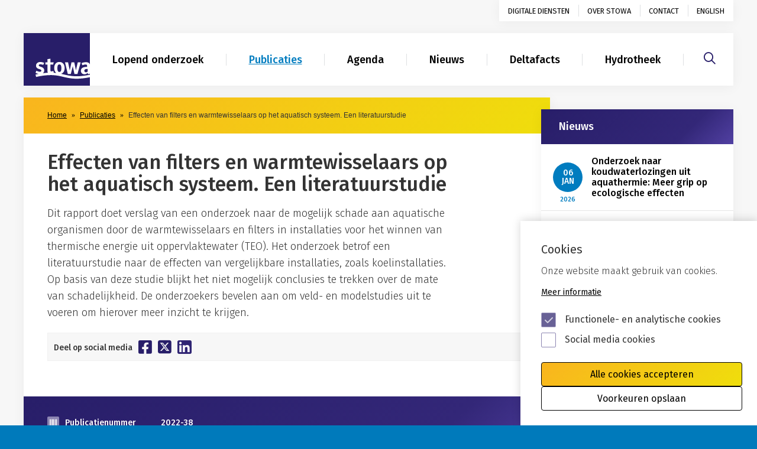

--- FILE ---
content_type: text/html; charset=UTF-8
request_url: https://www.stowa.nl/publicaties/effecten-van-filters-en-warmtewisselaars-op-het-aquatisch-systeem-een-literatuurstudie
body_size: 7413
content:
<!DOCTYPE html>
<html lang="nl" dir="ltr" prefix="og: https://ogp.me/ns#">
  <head>
    <meta charset="utf-8" />
<noscript><style>form.antibot * :not(.antibot-message) { display: none !important; }</style>
</noscript><meta name="description" content="Dit rapport doet verslag van een onderzoek naar de mogelijk schade aan aquatische organismen door de warmtewisselaars en filters in installaties voor het winnen van thermische energie uit oppervlaktewater (TEO). Het onderzoek betrof een literatuurstudie naar de effecten van vergelijkbare installaties, zoals koelinstallaties. Op basis van deze studie blijkt het niet mogelijk conclusies te trekken over de mate van schadelijkheid. De onderzoekers bevelen aan om veld- en modelstudies uit te voeren om hierover meer inzicht te krijgen." />
<meta property="og:site_name" content="STOWA" />
<meta property="og:type" content="website" />
<meta property="og:url" content="https://www.stowa.nl/publicaties/effecten-van-filters-en-warmtewisselaars-op-het-aquatisch-systeem-een-literatuurstudie" />
<meta property="og:title" content="Effecten van filters en warmtewisselaars op het aquatisch systeem. Een literatuurstudie" />
<meta property="og:description" content="Dit rapport doet verslag van een onderzoek naar de mogelijk schade aan aquatische organismen door de warmtewisselaars en filters in installaties voor het winnen van thermische energie uit oppervlaktewater (TEO). Het onderzoek betrof een literatuurstudie naar de effecten van vergelijkbare installaties, zoals koelinstallaties. Op basis van deze studie blijkt het niet mogelijk conclusies te trekken over de mate van schadelijkheid. De onderzoekers bevelen aan om veld- en modelstudies uit te voeren om hierover meer inzicht te krijgen." />
<meta name="Generator" content="Drupal 10 (https://www.drupal.org)" />
<meta name="MobileOptimized" content="width" />
<meta name="HandheldFriendly" content="true" />
<meta name="viewport" content="width=device-width, initial-scale=1.0" />
<link rel="icon" href="/themes/custom/stowa/favicon.ico" type="image/vnd.microsoft.icon" />
<link rel="alternate" hreflang="nl" href="https://www.stowa.nl/publicaties/effecten-van-filters-en-warmtewisselaars-op-het-aquatisch-systeem-een-literatuurstudie" />
<link rel="canonical" href="https://www.stowa.nl/publicaties/effecten-van-filters-en-warmtewisselaars-op-het-aquatisch-systeem-een-literatuurstudie" />
<link rel="shortlink" href="https://www.stowa.nl/node/3252" />

		<title>Effecten van filters en warmtewisselaars op het aquatisch systeem. Een literatuurstudie | STOWA</title>

    <link rel="stylesheet" media="all" href="/sites/default/files/css/css__tC-aUDwf6Ehchw1QPiT_fJyQinjgmgWJwJsfeJItfI.css?delta=0&amp;language=nl&amp;theme=stowa&amp;include=eJxtzsEKwyAQBNAfsvpJYdXBSFdXdmND-_VNm0Mo9DID7zBMEkXooo24vuCyzkG8pI9Gsl9oMKMCc5gHyL3iqDa4Uk8I_3CJpHCDlIrSWC2cc_4SP_uYkautyM422SkUlkh8S2bOnrahnU8eFbuFb_omeTLeTP1Jyw" />
<link rel="stylesheet" media="all" href="/sites/default/files/css/css_VTVPcQCxA6fIkul4qNSNCF3BnhKIwJUsA5ss0-mfVsQ.css?delta=1&amp;language=nl&amp;theme=stowa&amp;include=eJxtzsEKwyAQBNAfsvpJYdXBSFdXdmND-_VNm0Mo9DID7zBMEkXooo24vuCyzkG8pI9Gsl9oMKMCc5gHyL3iqDa4Uk8I_3CJpHCDlIrSWC2cc_4SP_uYkautyM422SkUlkh8S2bOnrahnU8eFbuFb_omeTLeTP1Jyw" />

    <script defer src="https://maps.googleapis.com/maps/api/js?key=AIzaSyCLwitRr5dB3DbEIL1dm1OuaajzbQsezP0"></script>
    

    <!-- Google Tag Manager -->
    <script>(function(w,d,s,l,i){w[l]=w[l]||[];w[l].push({'gtm.start':
    new Date().getTime(),event:'gtm.js'});var f=d.getElementsByTagName(s)[0],
    j=d.createElement(s),dl=l!='dataLayer'?'&l='+l:'';j.async=true;j.src=
    'https://www.googletagmanager.com/gtm.js?id='+i+dl;f.parentNode.insertBefore(j,f);
    })(window,document,'script','dataLayer','GTM-NTVZHNG');</script>
    <!-- End Google Tag Manager -->

  </head>
	<body >

  <a href="#content" class="sr-only sr-only-focusable skip-button">Skip to main content</a>
  <a href="#mainnav" class="sr-only sr-only-focusable skip-button">Skip to main nav</a>
		<!-- Google Tag Manager (noscript) -->
		<noscript><iframe src="https://www.googletagmanager.com/ns.html?id=GTM-NTVZHNG"
		height="0" width="0" style="display:none;visibility:hidden"></iframe></noscript>
		<!-- End Google Tag Manager (noscript) -->

		  <div class="dialog-off-canvas-main-canvas" data-off-canvas-main-canvas>
    
<div id="page" class="node-3252 node--project">
        <div class="main regular content" id="main">
      		

<header>
	<div class="container">
		<div class="navbar">
			<a class="navbar-brand navbar-brand--mobile" href="#" aria-label="Naar homepage">
				<span class='hidden'>STOWA</span>
				<img src="/assets/images/stowa-logo.svg" alt="">
			</a>
			<a href="#hamburgermenu" class="c-hamburger c-hamburger--htx navbar-toggler hidden-md hidden-lg hidden-xl" id="hamburger">
          		<span class="hidden">Menu</span>
          		<div class="icon-hamburger">
                    <span></span>
                    <span></span>
                    <span></span>
                </div>
        	</a>

			<div class="clearfix" id="navbar-header">
				<ul class="nav navbar-nav clearfix hidden-xs hidden-sm" id="utilities">
															
						
						<li  class="nav-link">
							<a href="/digitale-diensten" data-drupal-link-system-path="node/40">Digitale diensten</a>
						</li>
																	
						
						<li  class="nav-link">
							<a href="/over-stowa" data-drupal-link-system-path="node/32">Over STOWA</a>
						</li>
																	
						
						<li  class="nav-link">
							<a href="/contact" data-drupal-link-system-path="node/31">Contact</a>
						</li>
																	
																	
																	
																	
																	
																	
																			<li class="nav-item">
					<a class="nav-link" href="/english" lang="en">English</a>
				</li>

					<!--<li class="nav-item active">
						<a class="nav-link" href="#">Digitale diensten</a>
					</li>
					<li class="nav-item">
						<a class="nav-link" href="#">Over stowa</a>
					</li>
					<li class="nav-item">
						<a class="nav-link" href="#">Contact</a>
					</li>
					<li class="nav-item">
						<a class="nav-link" href="/english">English</a>
					</li>-->
				</ul>
				<div class="main-nav-wrap clearfix">
					<ul class="nav navbar-nav clearfix hidden-xs hidden-sm" id="mainnav">
						<li class="nav-item">
							<a class="navbar-brand" href="/" aria-label="Naar homepage">
								<h1 class='sr-only'>STOWA</h1>
								<img src="/assets/images/stowa-logo.svg" alt="">
							</a>
						</li>
																					
																							
																							
																							
																<li>
									<a href="/onderwerpen" data-drupal-link-system-path="node/26">Lopend onderzoek</a>
								</li>
																							
																<li class="active">
									<a href="/publicaties" data-drupal-link-system-path="node/28">Publicaties</a>
								</li>
																							
																<li>
									<a href="/agenda" data-drupal-link-system-path="agenda">Agenda</a>
								</li>
																							
																<li>
									<a href="/nieuws" data-drupal-link-system-path="nieuws">Nieuws</a>
								</li>
																							
																<li>
									<a href="/deltafacts" data-drupal-link-system-path="node/1485">Deltafacts</a>
								</li>
																							
																<li>
									<a href="/hydrotheek" data-drupal-link-system-path="node/71">Hydrotheek</a>
								</li>
																				</ul>
					
				<div id="hamburgermenu" class="hidden-md hidden-lg hidden-xl">
																		<ul>
								<li><a href="/">Home</a></li>
																										<li class="nav-link">
								<a href="/digitale-diensten" data-drupal-link-system-path="node/40">Digitale diensten</a>
															</li>
																				<li class="nav-link">
								<a href="/over-stowa" data-drupal-link-system-path="node/32">Over STOWA</a>
																	
<ul class="nav nav-pills nav-stacked">
					<li>
			<a href="/over-stowa/bureau-bestuur" data-drupal-link-system-path="node/36">Bureau / bestuur</a>
					</li>
					<li>
			<a href="/over-stowa/suggesties-voor-kennisontwikkeling" data-drupal-link-system-path="node/35">Formulier projectvoorstel</a>
					</li>
					<li>
			<a href="/over-stowa/programmacommissie" data-drupal-link-system-path="node/34">Programmacommissie</a>
					</li>
					<li>
			<a href="/over-stowa/financien" data-drupal-link-system-path="node/3368">Financiën</a>
					</li>
	</ul>

															</li>
																				<li class="nav-link">
								<a href="/contact" data-drupal-link-system-path="node/31">Contact</a>
															</li>
																				<li>
								<a href="/onderwerpen" data-drupal-link-system-path="node/26">Lopend onderzoek</a>
															</li>
																				<li class="active">
								<a href="/publicaties" data-drupal-link-system-path="node/28">Publicaties</a>
															</li>
																				<li>
								<a href="/agenda" data-drupal-link-system-path="agenda">Agenda</a>
															</li>
																				<li>
								<a href="/nieuws" data-drupal-link-system-path="nieuws">Nieuws</a>
															</li>
																				<li>
								<a href="/deltafacts" data-drupal-link-system-path="node/1485">Deltafacts</a>
															</li>
																				<li>
								<a href="/hydrotheek" data-drupal-link-system-path="node/71">Hydrotheek</a>
															</li>
												<li>
							<a href="/english"><img src="/assets/images/union-jack-resume.png" alt="">English resume</a>
						</li>
					</ul>
									</div>
			</div>
		</div>

		<div class="search-wrap">
			<a href="/zoeken" aria-label="Zoeken"><i class="fa-regular fa-magnifying-glass" aria-hidden="true"></i></a>
					</div>

		</div> <!-- /navbar -->
	</div>
</header>
	<!-- End .header -->





    
    	<div data-drupal-messages-fallback class="hidden"></div>      	<section class="content-wrapper" id="content">
  <div class="container">
    <div class="row">
      <div class="col-sm-9">
        <div class="box-shadow-wrapper">

              <ol class="breadcrumb">
          <li class="breadcrumb-item">
                  <a href="/">Home</a>
              </li>
          <li class="breadcrumb-item">
                  <a href="/publicaties">Publicaties</a>
              </li>
          <li class="breadcrumb-item">
                  Effecten van filters en warmtewisselaars op het aquatisch systeem. Een literatuurstudie
              </li>
        </ol>



          <div class="white-bg intro-wrapper">
            <div class="intro">
              <h1>Effecten van filters en warmtewisselaars op het aquatisch systeem. Een literatuurstudie </h1>

              <p>
            Dit rapport doet verslag van een onderzoek naar de mogelijk schade aan aquatische organismen door de warmtewisselaars en filters in installaties voor het winnen van thermische energie uit oppervlaktewater (TEO). Het onderzoek betrof een literatuurstudie naar de effecten van vergelijkbare installaties, zoals koelinstallaties. Op basis van deze studie blijkt het niet mogelijk conclusies te trekken over de mate van schadelijkheid. De onderzoekers bevelen aan om veld- en modelstudies uit te voeren om hierover meer inzicht te krijgen.
       </p>
            </div>
            <div class="social">
              <ul class="clearfix">
                <li>Deel op social media</li>
                                                <li><a href="https://www.facebook.com/sharer/sharer.php?u=https%3A%2F%2Fwww.stowa.nl%2Fpublicaties%2Feffecten-van-filters-en-warmtewisselaars-op-het-aquatisch-systeem-een-literatuurstudie"
                    data-popup-title="Deel op Facebook" aria-label="Deel op Facebook"
                    class="fa-brands fa-square-facebook js-popup"></a></li>
                <li><a href="https://twitter.com/intent/tweet?text=Effecten%20van%20filters%20en%20warmtewisselaars%20op%20het%20aquatisch%20systeem.%20Een%20literatuurstudie&url=https%3A%2F%2Fwww.stowa.nl%2Fpublicaties%2Feffecten-van-filters-en-warmtewisselaars-op-het-aquatisch-systeem-een-literatuurstudie"
                    data-popup-title="Deel op Twitter" aria-label="Deel op Twitter"
                    class="fa-brands fa-square-x-twitter js-popup"></a></li>
                <li><a href="https://www.linkedin.com/sharing/share-offsite/?url=https://www.stowa.nl/publicaties/effecten-van-filters-en-warmtewisselaars-op-het-aquatisch-systeem-een-literatuurstudie"
                    data-popup-title="Deel op Linkedin" aria-label="Deel op Linkedin"
                    class="fa-brands fa-linkedin js-popup"></a></li>
              </ul>
            </div>
          </div>
          <div class="white-bg article-info-wrapper">
            <div class="article-info">
              <table>
                <tbody>
                                    <tr>
                    <td><i class="fa-solid fa-barcode icon" aria-hidden="true"></i>
                      <p>Publicatienummer</p>
                    </td>
                    <td>
                      <p>
            2022-38
      </p>
                    </td>
                  </tr>
                                                      <tr>
                    <td><i class="fa-solid fa-wand-magic icon" aria-hidden="true"></i>
                      <p>Thema</p>
                    </td>
                    <td>
                      <p>Energietransitie, Produceren van energie (o.m. aquathermie)</p>
                    </td>
                  </tr>
                                                      <tr>
                    <td><i class="fa-solid fa-calendar-days icon" aria-hidden="true"></i>
                      <p>Datum</p>
                    </td>
                    <td>
                      <p>
            <time datetime="2022-08-08T12:00:00Z" class="datetime">08-08-2022</time>

      </p>
                    </td>
                  </tr>
                                  </tbody>
              </table>

            </div>
          </div>

          
          <div class="white-bg contentblocks-wrapper">
            <div class="tab-content">
              <div class="tab-pane contentBlocks row active results">
                
                    			<div class="item text col-sm-12 padding-right-130">
				
            <p><span><span><span>In een TEO-installatie passeert het oppervlaktewater een filter en een warmtewisselaar. Vervolgens wordt het op een lagere temperatuur weer geloosd. Kleine organismen, zoals zoöplankton en vislarven, kunnen de installatie worden ingezogen en daar door de optredende krachten en de temperatuurschok, schade ondervinden. Omdat de belangstelling voor TEO als alternatieve warmtebron sterk toeneemt, willen waterbeheerders deze mogelijke effecten en de impact op het watersysteem leren kennen. </span></span></span></p>

<p><span><span><span>Voor deze studie is wetenschappelijke literatuur verzameld over effecten van vergelijkbare installaties, zoals koelinstallaties. In de onderzochte literatuur ontbrak echter voldoende informatie over de kenmerken van deze installaties, waardoor het lastig is de vergelijking te maken met TEO-installaties. Wel kan men concluderen dat de effecten op populatie- en ecosysteemniveau in grote dynamische wateren mogelijk beperkt zijn. In kleine afgesloten wateren kunnen mogelijk wel grotere effecten optreden. Toepassing van een gesloten TEO-systeem, dat geen water inneemt, kan dan de voorkeur hebben. </span></span></span></p>

<p><span><span><span>De door de onderzoekers aanbevolen veldstudies moeten meer inzicht geven in de schade die filters en warmtewisselaars, maar ook de verschillende reinigingsmethodes, toebrengen aan organismen. Vervolgens kan men met ecologische modellen doorrekenen wat voor verschillende watertypen de mogelijke gevolgen op populatie- en ecosysteemniveau zijn. </span></span></span></p>

<p><span><span><span>STOWA gaat met waterschappen, Rijkswaterstaat en kennisinstellingen aan de slag om deze vragen verder te onderzoeken, zodat waterbeheerders een zorgvuldige afweging kunnen maken bij hun vergunningverlening voor deze vorm van warmtewinning.</span></span></span></p>

<h2>WarmingUp</h2>

<p><span>De studie werd uitgevoerd onder de vlag van <a href="https://www.warmingup.info/">WarmingUP</a> (thema 3B, effecten aquathermie). </span>In het collectief WarmingUP werkt een groot aantal partijen, waaronder STOWA, gezamenlijk aan toepasbare kennis voor duurzame, collectieve warmtesystemen zodat deze&nbsp;betrouwbaar, duurzaam en betaalbaar zijn voor de warmtetransitie.</p>

      
			</div>
    
        
              </div>
            </div>
          </div>
          
                		<div class="panel-wrapper" id="downloads">
			<div class="panel-group" id="accordion" role="tablist" aria-multiselectable="true">
				<div class="panel panel-default">
					<div class="panel-heading" role="tab" id="headingOne">
						<h2 class="panel-title">
							<a role="button" data-toggle="collapse" data-parent="#accordion" href="#download-block" aria-expanded="true" aria-controls="download-block">
								
            Download het rapport
      
							</a>
						</h2>
					</div>
					<div id="download-block" class="panel-collapse collapse in" role="tabpanel" aria-labelledby="headingOne">
						<div class="panel-body">
							<div class="download-wrapper">
									<ul class="downloads">
										
                    			<li>
				<div class="languages">
				
																				<span>
						<a href="/sites/default/files/assets/PUBLICATIES/Publicaties%202022/STOWA%202022-38%20Aquathermie%20def.pdf" target="_blank">Effecten van filters en warmtewisselaars op het aquatisch systeem. Een literatuurstudie</a>
					</span>
									</div>
			</li>
    
        
									</ul>
							</div>
						</div>
					</div>
				</div>
			</div>
		</div>
    
      
        </div>
      </div>

      <div class="col-sm-3">
        <aside class="aside">
          <h2 class="sr-only">Gerelateerd</h2>
          
                                <div class="aside_item">
              <div class="aside_title">
                <h3>Nieuws</h3>
              </div>
              
<div class="view view-nieuws-widget view-id-nieuws_widget view-display-id-block_1 js-view-dom-id-6196e41c1f0b97a1cc3d5ea649285fb6d481d4f7617a2edf384406cbd49c236a">
    
    
    

    
    

    	 <div class="aside-calendar">
	<a href="/nieuws/onderzoek-naar-koudwaterlozingen-uit-aquathermie-meer-grip-op-ecologische-effecten">
		<div class="date-body">
			<span class="date">
        <span class="date-day">
          06
        </span>
        <span class="date-month">
          jan
        </span>
        <span class="date-year">
          2026
        </span>
      </span>
		</div>
		<div class="aside_content">
			<p class="aside-calendar__title">Onderzoek naar koudwaterlozingen uit aquathermie: Meer grip op ecologische effecten</p>
		</div>
	</a>
</div>

	 <div class="aside-calendar">
	<a href="/nieuws/hoe-meet-je-lachgasemissies-op-rwzis">
		<div class="date-body">
			<span class="date">
        <span class="date-day">
          26
        </span>
        <span class="date-month">
          aug
        </span>
        <span class="date-year">
          2025
        </span>
      </span>
		</div>
		<div class="aside_content">
			<p class="aside-calendar__title">Hoe meet je lachgasemissies op rwzi’s? </p>
		</div>
	</a>
</div>

	 <div class="aside-calendar">
	<a href="/nieuws/hoe-monitor-je-de-effecten-van-warmtewinning-uit-oppervlaktewater">
		<div class="date-body">
			<span class="date">
        <span class="date-day">
          14
        </span>
        <span class="date-month">
          apr
        </span>
        <span class="date-year">
          2025
        </span>
      </span>
		</div>
		<div class="aside_content">
			<p class="aside-calendar__title">Hoe monitor je de effecten van warmtewinning uit oppervlaktewater?</p>
		</div>
	</a>
</div>


    
    
    
    

    
    

</div>



              <div class="aside-button">
                <a href="/nieuws" class="btn button btn-primary">Bekijk Nieuws</a>
              </div>
            </div>
                  </aside>
      </div>

    </div>
  </div>
</section>
</div>



</div>
<!--End class=main-->

  

    </div>
</div>

<!-- Begin Footer -->
	<footer class="footer">
		<div class="container">
			<div class="row">
				<div class="col-sm-6 col-md-6 col-lg-5">
					<img src="/assets/images/stowa-logo-wit.svg" alt="Logo STOWA">

					<img src="/assets/images/footer-tagline-v2.svg" alt="Logo Stichting Toegepast Onderzoek Waterbeheer" class="footer-tagline">
				</div>

				<div class="col-sm-6 col-md-6 col-lg-7">
						
  

<ul class="footer-nav">
					<li>
			<a href="/algemene-voorwaarden" data-drupal-link-system-path="node/39">Algemene voorwaarden</a>
					</li>
					<li>
			<a href="/privacyverklaring" data-drupal-link-system-path="node/835">Privacy</a>
					</li>
					<li>
			<a href="/cookies-privacy" data-drupal-link-system-path="node/2002">Cookies</a>
					</li>
					<li>
			<a href="/disclaimer" data-drupal-link-system-path="node/38">Disclaimer</a>
					</li>
					<li>
			<a href="/toegankelijkheid" data-drupal-link-system-path="node/2421">Toegankelijkheid</a>
					</li>
	</ul>

 


				</div>
			</div>
		</div>
	</footer>
	<!-- End Footer -->


  </div>


        <script type="application/json" data-drupal-selector="drupal-settings-json">{"path":{"baseUrl":"\/","pathPrefix":"","currentPath":"node\/3252","currentPathIsAdmin":false,"isFront":false,"currentLanguage":"nl"},"pluralDelimiter":"\u0003","suppressDeprecationErrors":true,"eu_cookie_compliance":{"cookie_policy_version":"1.0.0","popup_enabled":true,"popup_agreed_enabled":false,"popup_hide_agreed":false,"popup_clicking_confirmation":false,"popup_scrolling_confirmation":false,"popup_html_info":"\u003Cdiv class=\u0022eu-cookie-compliance-banner eu-cookie-compliance-banner-info eu-cookie-compliance-banner--categories\u0022\u003E\n  \u003Cdiv class=\u0022popup-content info eu-cookie-compliance-content\u0022 id=\u0022firstfocus\u0022 tabindex=\u00220\u0022 aria-label=\u0022Cookie instelling keuzes\u0022\u003E\n    \u003Cdiv id=\u0022popup-text\u0022 class=\u0022eu-cookie-compliance-message\u0022\u003E\n      \u003Ch2\u003ECookies\u003C\/h2\u003E\u003Cp\u003EOnze website maakt gebruik van cookies.\u003C\/p\u003E\n              \u003Cbutton type=\u0022button\u0022 class=\u0022find-more-button eu-cookie-compliance-more-button\u0022\u003EMeer informatie\u003C\/button\u003E\n          \u003C\/div\u003E\n\n          \u003Cdiv id=\u0022eu-cookie-compliance-categories\u0022 class=\u0022eu-cookie-compliance-categories\u0022\u003E\n                  \u003Cdiv class=\u0022eu-cookie-compliance-category\u0022\u003E\n\n              \u003Cinput type=\u0022checkbox\u0022 name=\u0022cookie-categories\u0022 id=\u0022cookie-category-functional_cookies\u0022\n                     value=\u0022functional_cookies\u0022  checked disabled\u003E\n              \u003Clabel for=\u0022cookie-category-functional_cookies\u0022\u003EFunctionele- en analytische cookies\t\u003C\/label\u003E\n            \u003C\/div\u003E\n            \n                  \u003Cdiv class=\u0022eu-cookie-compliance-category\u0022\u003E\n\n              \u003Cinput type=\u0022checkbox\u0022 name=\u0022cookie-categories\u0022 id=\u0022cookie-category-social_cookies\u0022\n                     value=\u0022social_cookies\u0022 \u003E\n              \u003Clabel for=\u0022cookie-category-social_cookies\u0022\u003ESocial media cookies\u003C\/label\u003E\n            \u003C\/div\u003E\n            \n        \n      \u003C\/div\u003E\n    \n    \u003Cdiv id=\u0022popup-buttons\u0022 class=\u0022eu-cookie-compliance-buttons eu-cookie-compliance-has-categories\u0022\u003E\n\n      \u003Cbutton type=\u0022button\u0022 class=\u0022agree-button eu-cookie-compliance-default-button\u0022\u003EAlle cookies accepteren\u003C\/button\u003E\n            \u003Cdiv class=\u0022eu-cookie-compliance-categories-buttons\u0022\u003E\n            \u003Cbutton type=\u0022button\u0022\n                    class=\u0022eu-cookie-compliance-save-preferences-button\u0022\u003EVoorkeuren opslaan\u003C\/button\u003E\n          \u003C\/div\u003E\n                      \u003Cbutton type=\u0022button\u0022 class=\u0022eu-cookie-withdraw-button visually-hidden\u0022\u003EToestemming intrekken\u003C\/button\u003E\n      \n    \u003C\/div\u003E\n  \u003C\/div\u003E\n\u003C\/div\u003E","use_mobile_message":false,"mobile_popup_html_info":"\u003Cdiv class=\u0022eu-cookie-compliance-banner eu-cookie-compliance-banner-info eu-cookie-compliance-banner--categories\u0022\u003E\n  \u003Cdiv class=\u0022popup-content info eu-cookie-compliance-content\u0022 id=\u0022firstfocus\u0022 tabindex=\u00220\u0022 aria-label=\u0022Cookie instelling keuzes\u0022\u003E\n    \u003Cdiv id=\u0022popup-text\u0022 class=\u0022eu-cookie-compliance-message\u0022\u003E\n      \n              \u003Cbutton type=\u0022button\u0022 class=\u0022find-more-button eu-cookie-compliance-more-button\u0022\u003EMeer informatie\u003C\/button\u003E\n          \u003C\/div\u003E\n\n          \u003Cdiv id=\u0022eu-cookie-compliance-categories\u0022 class=\u0022eu-cookie-compliance-categories\u0022\u003E\n                  \u003Cdiv class=\u0022eu-cookie-compliance-category\u0022\u003E\n\n              \u003Cinput type=\u0022checkbox\u0022 name=\u0022cookie-categories\u0022 id=\u0022cookie-category-functional_cookies\u0022\n                     value=\u0022functional_cookies\u0022  checked disabled\u003E\n              \u003Clabel for=\u0022cookie-category-functional_cookies\u0022\u003EFunctionele- en analytische cookies\t\u003C\/label\u003E\n            \u003C\/div\u003E\n            \n                  \u003Cdiv class=\u0022eu-cookie-compliance-category\u0022\u003E\n\n              \u003Cinput type=\u0022checkbox\u0022 name=\u0022cookie-categories\u0022 id=\u0022cookie-category-social_cookies\u0022\n                     value=\u0022social_cookies\u0022 \u003E\n              \u003Clabel for=\u0022cookie-category-social_cookies\u0022\u003ESocial media cookies\u003C\/label\u003E\n            \u003C\/div\u003E\n            \n        \n      \u003C\/div\u003E\n    \n    \u003Cdiv id=\u0022popup-buttons\u0022 class=\u0022eu-cookie-compliance-buttons eu-cookie-compliance-has-categories\u0022\u003E\n\n      \u003Cbutton type=\u0022button\u0022 class=\u0022agree-button eu-cookie-compliance-default-button\u0022\u003EAlle cookies accepteren\u003C\/button\u003E\n            \u003Cdiv class=\u0022eu-cookie-compliance-categories-buttons\u0022\u003E\n            \u003Cbutton type=\u0022button\u0022\n                    class=\u0022eu-cookie-compliance-save-preferences-button\u0022\u003EVoorkeuren opslaan\u003C\/button\u003E\n          \u003C\/div\u003E\n                      \u003Cbutton type=\u0022button\u0022 class=\u0022eu-cookie-withdraw-button visually-hidden\u0022\u003EToestemming intrekken\u003C\/button\u003E\n      \n    \u003C\/div\u003E\n  \u003C\/div\u003E\n\u003C\/div\u003E","mobile_breakpoint":768,"popup_html_agreed":false,"popup_use_bare_css":true,"popup_height":"auto","popup_width":"100%","popup_delay":1000,"popup_link":"\/cookies-privacy","popup_link_new_window":false,"popup_position":false,"fixed_top_position":true,"popup_language":"nl","store_consent":false,"better_support_for_screen_readers":false,"cookie_name":"","reload_page":true,"domain":"","domain_all_sites":false,"popup_eu_only":false,"popup_eu_only_js":false,"cookie_lifetime":100,"cookie_session":0,"set_cookie_session_zero_on_disagree":0,"disagree_do_not_show_popup":false,"method":"categories","automatic_cookies_removal":true,"allowed_cookies":"","withdraw_markup":"\u003Cbutton type=\u0022button\u0022 class=\u0022eu-cookie-withdraw-tab\u0022\u003EPrivacy instellingen\u003C\/button\u003E\n\u003Cdiv aria-labelledby=\u0022popup-text\u0022 class=\u0022eu-cookie-withdraw-banner\u0022\u003E\n  \u003Cdiv class=\u0022popup-content info eu-cookie-compliance-content\u0022\u003E\n    \u003Cdiv id=\u0022popup-text\u0022 class=\u0022eu-cookie-compliance-message\u0022 role=\u0022document\u0022\u003E\n      \u003Ch2\u003EWe use cookies on this site to enhance your user experience\u003C\/h2\u003E\u003Cp\u003EYou have given your consent for us to set cookies.\u003C\/p\u003E\n    \u003C\/div\u003E\n    \u003Cdiv id=\u0022popup-buttons\u0022 class=\u0022eu-cookie-compliance-buttons\u0022\u003E\n      \u003Cbutton type=\u0022button\u0022 class=\u0022eu-cookie-withdraw-button \u0022\u003EToestemming intrekken\u003C\/button\u003E\n    \u003C\/div\u003E\n  \u003C\/div\u003E\n\u003C\/div\u003E","withdraw_enabled":true,"reload_options":0,"reload_routes_list":"","withdraw_button_on_info_popup":true,"cookie_categories":["functional_cookies","social_cookies"],"cookie_categories_details":{"functional_cookies":{"uuid":"6604f800-ffb2-41b5-8ed8-3e6ea4b6abeb","langcode":"en","status":true,"dependencies":[],"id":"functional_cookies","label":"Functionele- en analytische cookies\t","description":"","checkbox_default_state":"required","weight":-9},"social_cookies":{"uuid":"644a453e-c724-4a37-8959-4d90f42b7b97","langcode":"en","status":true,"dependencies":[],"id":"social_cookies","label":"Social media cookies","description":"","checkbox_default_state":"unchecked","weight":-8}},"enable_save_preferences_button":true,"cookie_value_disagreed":"0","cookie_value_agreed_show_thank_you":"1","cookie_value_agreed":"2","containing_element":"body","settings_tab_enabled":true,"olivero_primary_button_classes":"","olivero_secondary_button_classes":"","close_button_action":"close_banner","open_by_default":true,"modules_allow_popup":true,"hide_the_banner":false,"geoip_match":true},"statistics":{"data":{"nid":"3252"},"url":"\/core\/modules\/statistics\/statistics.php"},"user":{"uid":0,"permissionsHash":"c998ee57c14fba5f8051206f932e893392693746418294cf3c53e635e11ee799"}}</script>
<script src="/sites/default/files/js/js_btguK2yNWCwnwvI87tWsyV59uhs2xRoyYFrVRmds9g4.js?scope=footer&amp;delta=0&amp;language=nl&amp;theme=stowa&amp;include=eJxLLY1Pzs_PzkwFUrkFOZmJecmp-qlYBHWKSxJLMotLMpOL9VOKSgsSc_QQIkDJ_PJE_fSc_KTEHN2sYgDdWiI1"></script>
<script src="/modules/contrib/eu_cookie_compliance/js/eu_cookie_compliance.min.js?v=10.4.7" defer></script>
<script src="/sites/default/files/js/js_Gti1c72ZSzk-YfWqhxTocVpDQEXNqwcnEf6dc8GDJcU.js?scope=footer&amp;delta=2&amp;language=nl&amp;theme=stowa&amp;include=eJxLLY1Pzs_PzkwFUrkFOZmJecmp-qlYBHWKSxJLMotLMpOL9VOKSgsSc_QQIkDJ_PJE_fSc_KTEHN2sYgDdWiI1"></script>
<script src="https://www.youtube.com/iframe_api"></script>
<script src="https://player.vimeo.com/api/player.js"></script>
<script src="/sites/default/files/js/js_-nFZ0ZpXrzYizgMd7qWI2ud_rL_Wvo9azn56ZWoOYLI.js?scope=footer&amp;delta=5&amp;language=nl&amp;theme=stowa&amp;include=eJxLLY1Pzs_PzkwFUrkFOZmJecmp-qlYBHWKSxJLMotLMpOL9VOKSgsSc_QQIkDJ_PJE_fSc_KTEHN2sYgDdWiI1"></script>


  </body>

</html>


--- FILE ---
content_type: text/javascript
request_url: https://www.stowa.nl/sites/default/files/js/js_-nFZ0ZpXrzYizgMd7qWI2ud_rL_Wvo9azn56ZWoOYLI.js?scope=footer&delta=5&language=nl&theme=stowa&include=eJxLLY1Pzs_PzkwFUrkFOZmJecmp-qlYBHWKSxJLMotLMpOL9VOKSgsSc_QQIkDJ_PJE_fSc_KTEHN2sYgDdWiI1
body_size: 118296
content:
/* @license GPL-2.0-or-later https://www.drupal.org/licensing/faq */
(()=>{var e,t={616:(e,t,n)=>{"use strict";n(57),n(138),n(786),n(160),n(176),n(688),n(788),n(119),n(572),n(769),n(335),n(30),n(7),n(898),n(211),n(972),n(913),n(717);var i=function(){return i=Object.assign||function(e){for(var t,n=1,i=arguments.length;n<i;n++)for(var a in t=arguments[n])Object.prototype.hasOwnProperty.call(t,a)&&(e[a]=t[a]);return e;},i.apply(this,arguments);};"function"==typeof SuppressedError&&SuppressedError,"undefined"!=typeof window&&(window.NodeList&&!NodeList.prototype.forEach&&(NodeList.prototype.forEach=Array.prototype.forEach),"function"!=typeof window.CustomEvent&&(window.CustomEvent=function(e,t){t=t||{bubbles:!1,cancelable:!1,detail:null};var n=document.createEvent("CustomEvent");return n.initCustomEvent(e,t.bubbles,t.cancelable,t.detail),n;}));var a,r="undefined"!=typeof document&&!!document.documentMode;function o(){return a||(a=document.createElement("div").style);}var s=["webkit","moz","ms"],l={};function d(e){if(l[e])return l[e];var t=o();if(e in t)return l[e]=e;for(var n=e[0].toUpperCase()+e.slice(1),i=s.length;i--;){var a="".concat(s[i]).concat(n);if(a in t)return l[e]=a;}}function c(e,t){return parseFloat(t[d(e)])||0;}function u(e,t,n){void 0===n&&(n=window.getComputedStyle(e));var i="border"===t?"Width":"";return {left:c("".concat(t,"Left").concat(i),n),right:c("".concat(t,"Right").concat(i),n),top:c("".concat(t,"Top").concat(i),n),bottom:c("".concat(t,"Bottom").concat(i),n)};}function p(e,t,n){e.style[d(t)]=n;}function f(e){var t=e.parentNode,n=window.getComputedStyle(e),i=window.getComputedStyle(t),a=e.getBoundingClientRect(),r=t.getBoundingClientRect();return {elem:{style:n,width:a.width,height:a.height,top:a.top,bottom:a.bottom,left:a.left,right:a.right,margin:u(e,"margin",n),border:u(e,"border",n)},parent:{style:i,width:r.width,height:r.height,top:r.top,bottom:r.bottom,left:r.left,right:r.right,padding:u(t,"padding",i),border:u(t,"border",i)}};}var h={down:"mousedown",move:"mousemove",up:"mouseup mouseleave"};function m(e,t,n,i){h[e].split(" ").forEach((function(e){t.addEventListener(e,n,i);}));}function g(e,t,n){h[e].split(" ").forEach((function(e){t.removeEventListener(e,n);}));}function v(e,t){for(var n=e.length;n--;)if(e[n].pointerId===t.pointerId)return n;return -1;}function y(e,t){var n;if(t.touches){n=0;for(var i=0,a=t.touches;i<a.length;i++){var r=a[i];r.pointerId=n++,y(e,r);}}else (n=v(e,t))>-1&&e.splice(n,1),e.push(t);}function b(e){for(var t,n=(e=e.slice(0)).pop();t=e.pop();)n={clientX:(t.clientX-n.clientX)/2+n.clientX,clientY:(t.clientY-n.clientY)/2+n.clientY};return n;}function w(e){if(e.length<2)return 0;var t=e[0],n=e[1];return Math.sqrt(Math.pow(Math.abs(n.clientX-t.clientX),2)+Math.pow(Math.abs(n.clientY-t.clientY),2));}function x(e,t){return 1===e.nodeType&&" ".concat(function(e){return (e.getAttribute("class")||"").trim();}(e)," ").indexOf(" ".concat(t," "))>-1;}"undefined"!=typeof window&&("function"==typeof window.PointerEvent?h={down:"pointerdown",move:"pointermove",up:"pointerup pointerleave pointercancel"}:"function"==typeof window.TouchEvent&&(h={down:"touchstart",move:"touchmove",up:"touchend touchcancel"}));var _=/^http:[\w\.\/]+svg$/;var C={animate:!1,canvas:!1,cursor:"move",disablePan:!1,disableZoom:!1,disableXAxis:!1,disableYAxis:!1,duration:200,easing:"ease-in-out",exclude:[],excludeClass:"panzoom-exclude",handleStartEvent:function(e){e.preventDefault(),e.stopPropagation();},maxScale:4,minScale:.125,overflow:"hidden",panOnlyWhenZoomed:!1,pinchAndPan:!1,relative:!1,setTransform:function(e,t,n){var i=t.x,a=t.y,o=t.scale,s=t.isSVG;if(p(e,"transform","scale(".concat(o,") translate(").concat(i,"px, ").concat(a,"px)")),s&&r){var l=window.getComputedStyle(e).getPropertyValue("transform");e.setAttribute("transform",l);}},startX:0,startY:0,startScale:1,step:.3,touchAction:"none"};function T(e,t){if(!e)throw new Error("Panzoom requires an element as an argument");if(1!==e.nodeType)throw new Error("Panzoom requires an element with a nodeType of 1");if(!function(e){for(var t=e;t&&t.parentNode;){if(t.parentNode===document)return !0;t=t.parentNode instanceof ShadowRoot?t.parentNode.host:t.parentNode;}return !1;}(e))throw new Error("Panzoom should be called on elements that have been attached to the DOM");t=i(i({},C),t);var n=function(e){return _.test(e.namespaceURI)&&"svg"!==e.nodeName.toLowerCase();}(e),a=e.parentNode;a.style.overflow=t.overflow,a.style.userSelect="none",a.style.touchAction=t.touchAction,(t.canvas?a:e).style.cursor=t.cursor,e.style.userSelect="none",e.style.touchAction=t.touchAction,p(e,"transformOrigin","string"==typeof t.origin?t.origin:n?"0 0":"50% 50%");var r,o,s,l,c,u,T=0,S=0,E=1,k=!1;function A(t,n,i){if(!i.silent){var a=new CustomEvent(t,{detail:n});e.dispatchEvent(a);}}function P(t,i,a){var r={x:T,y:S,scale:E,isSVG:n,originalEvent:a};return requestAnimationFrame((function(){"boolean"==typeof i.animate&&(i.animate?function(e,t){var n=d("transform");p(e,"transition","".concat(n," ").concat(t.duration,"ms ").concat(t.easing));}(e,i):p(e,"transition","none")),i.setTransform(e,r,i),A(t,r,i),A("panzoomchange",r,i);})),r;}function M(n,a,r,o){var s=i(i({},t),o),l={x:T,y:S,opts:s};if(!(null==o?void 0:o.force)&&(s.disablePan||s.panOnlyWhenZoomed&&E===s.startScale))return l;if(n=parseFloat(n),a=parseFloat(a),s.disableXAxis||(l.x=(s.relative?T:0)+n),s.disableYAxis||(l.y=(s.relative?S:0)+a),s.contain){var d=f(e),c=d.elem.width/E,u=d.elem.height/E,p=c*r,h=u*r,m=(p-c)/2,g=(h-u)/2;if("inside"===s.contain){var v=(-d.elem.margin.left-d.parent.padding.left+m)/r,y=(d.parent.width-p-d.parent.padding.left-d.elem.margin.left-d.parent.border.left-d.parent.border.right+m)/r;l.x=Math.max(Math.min(l.x,y),v);var b=(-d.elem.margin.top-d.parent.padding.top+g)/r,w=(d.parent.height-h-d.parent.padding.top-d.elem.margin.top-d.parent.border.top-d.parent.border.bottom+g)/r;l.y=Math.max(Math.min(l.y,w),b);}else{if("outside"===s.contain){v=(-(p-d.parent.width)-d.parent.padding.left-d.parent.border.left-d.parent.border.right+m)/r,y=(m-d.parent.padding.left)/r;l.x=Math.max(Math.min(l.x,y),v);b=(-(h-d.parent.height)-d.parent.padding.top-d.parent.border.top-d.parent.border.bottom+g)/r,w=(g-d.parent.padding.top)/r;l.y=Math.max(Math.min(l.y,w),b);}}}return s.roundPixels&&(l.x=Math.round(l.x),l.y=Math.round(l.y)),l;}function L(n,a){var r=i(i({},t),a),o={scale:E,opts:r};if(!(null==a?void 0:a.force)&&r.disableZoom)return o;var s=t.minScale,l=t.maxScale;if(r.contain){var d=f(e),c=d.elem.width/E,u=d.elem.height/E;if(c>1&&u>1){var p=(d.parent.width-d.parent.border.left-d.parent.border.right)/c,h=(d.parent.height-d.parent.border.top-d.parent.border.bottom)/u;"inside"===t.contain?l=Math.min(l,p,h):"outside"===t.contain&&(s=Math.max(s,p,h));}}return o.scale=Math.min(Math.max(n,s),l),o;}function D(e,t,i,a){var r=M(e,t,E,i);return T!==r.x||S!==r.y?(T=r.x,S=r.y,P("panzoompan",r.opts,a)):{x:T,y:S,scale:E,isSVG:n,originalEvent:a};}function I(e,t,n){var i=L(e,t),a=i.opts;if((null==t?void 0:t.force)||!a.disableZoom){e=i.scale;var r=T,o=S;if(a.focal){var s=a.focal;r=(s.x/e-s.x/E+T*e)/e,o=(s.y/e-s.y/E+S*e)/e;}var l=M(r,o,e,{relative:!1,force:!0});return T=l.x,S=l.y,E=e,P("panzoomzoom",a,n);}}function N(e,n){var a=i(i(i({},t),{animate:!0}),n);return I(E*Math.exp((e?1:-1)*a.step),a);}function O(t,a,r,o){var s=f(e),l=s.parent.width-s.parent.padding.left-s.parent.padding.right-s.parent.border.left-s.parent.border.right,d=s.parent.height-s.parent.padding.top-s.parent.padding.bottom-s.parent.border.top-s.parent.border.bottom,c=a.clientX-s.parent.left-s.parent.padding.left-s.parent.border.left-s.elem.margin.left,u=a.clientY-s.parent.top-s.parent.padding.top-s.parent.border.top-s.elem.margin.top;n||(c-=s.elem.width/E/2,u-=s.elem.height/E/2);var p={x:c/l*(l*t),y:u/d*(d*t)};return I(t,i(i({},r),{animate:!1,focal:p}),o);}I(t.startScale,{animate:!1,force:!0}),setTimeout((function(){D(t.startX,t.startY,{animate:!1,force:!0});}));var z=[];function j(e){if(!function(e,t){for(var n=e;null!=n;n=n.parentNode)if(x(n,t.excludeClass)||t.exclude.indexOf(n)>-1)return !0;return !1;}(e.target,t)){y(z,e),k=!0,t.handleStartEvent(e),r=T,o=S,A("panzoomstart",{x:T,y:S,scale:E,isSVG:n,originalEvent:e},t);var i=b(z);s=i.clientX,l=i.clientY,c=E,u=w(z);}}function H(e){if(k&&void 0!==r&&void 0!==o&&void 0!==s&&void 0!==l){y(z,e);var n=b(z),i=z.length>1,a=E;if(i)0===u&&(u=w(z)),O(a=L((w(z)-u)*t.step/80+c).scale,n,{animate:!1},e);i&&!t.pinchAndPan||D(r+(n.clientX-s)/a,o+(n.clientY-l)/a,{animate:!1},e);}}function R(e){1===z.length&&A("panzoomend",{x:T,y:S,scale:E,isSVG:n,originalEvent:e},t),function(e,t){if(t.touches)for(;e.length;)e.pop();else{var n=v(e,t);n>-1&&e.splice(n,1);}}(z,e),k&&(k=!1,r=o=s=l=void 0);}var $=!1;function B(){$||($=!0,m("down",t.canvas?a:e,j),m("move",document,H,{passive:!0}),m("up",document,R,{passive:!0}));}return t.noBind||B(),{bind:B,destroy:function(){$=!1,g("down",t.canvas?a:e,j),g("move",document,H),g("up",document,R);},eventNames:h,getPan:function(){return {x:T,y:S};},getScale:function(){return E;},getOptions:function(){return function(e){var t={};for(var n in e)e.hasOwnProperty(n)&&(t[n]=e[n]);return t;}(t);},handleDown:j,handleMove:H,handleUp:R,pan:D,reset:function(e){var n=i(i(i({},t),{animate:!0,force:!0}),e);E=L(n.startScale,n).scale;var a=M(n.startX,n.startY,E,n);return T=a.x,S=a.y,P("panzoomreset",n);},resetStyle:function(){a.style.overflow="",a.style.userSelect="",a.style.touchAction="",a.style.cursor="",e.style.cursor="",e.style.userSelect="",e.style.touchAction="",p(e,"transformOrigin","");},setOptions:function(n){for(var i in void 0===n&&(n={}),n)n.hasOwnProperty(i)&&(t[i]=n[i]);(n.hasOwnProperty("cursor")||n.hasOwnProperty("canvas"))&&(a.style.cursor=e.style.cursor="",(t.canvas?a:e).style.cursor=t.cursor),n.hasOwnProperty("overflow")&&(a.style.overflow=n.overflow),n.hasOwnProperty("touchAction")&&(a.style.touchAction=n.touchAction,e.style.touchAction=n.touchAction);},setStyle:function(t,n){return p(e,t,n);},zoom:I,zoomIn:function(e){return N(!0,e);},zoomOut:function(e){return N(!1,e);},zoomToPoint:O,zoomWithWheel:function(e,n){e.preventDefault();var a=i(i(i({},t),n),{animate:!1}),r=(0===e.deltaY&&e.deltaX?e.deltaX:e.deltaY)<0?1:-1;return O(L(E*Math.exp(r*a.step/3),a).scale,e,a,e);}};}T.defaultOptions=C,document.addEventListener("DOMContentLoaded",(function(){var e=document.getElementById("showId--flowchart");document.querySelectorAll("g").forEach((function(t){t.addEventListener("click",(function(n){e&&(e.textContent=t.id?"id: ".concat(t.id):"",e.classList.add("active-id")),n.stopPropagation();}));}));var t=document.querySelector("html"),n=document.querySelector(".interactive-container__flowchart");if(n){var i=T(n,{maxScale:4,minScale:1,zoomSpeed:.005});i.pan(10,10,{animate:!0,duration:300,easing:"ease-out"}),i.zoom(1,{animate:!0,duration:300,easing:"ease-out"});var a=document.querySelector('[data-panzoom="zoomin"]'),r=document.querySelector('[data-panzoom="zoomout"]'),o=document.querySelector('[data-panzoom="reset"]'),s=document.querySelector('[data-panzoom="showlabels"]');null==s||s.addEventListener("click",(function(){t.classList.toggle("show-admin-label");}));if(null==a||a.addEventListener("click",(function(){var e=i.getScale();i.zoom(1.25*e,{animate:!0,duration:300,easing:"ease-out"});})),null==r||r.addEventListener("click",(function(){var e=i.getScale();i.zoom(e/1.25,{animate:!0,duration:300,easing:"ease-out"});})),null==o||o.addEventListener("click",(function(){i.zoom(1,{animate:!0,duration:300,easing:"ease-out"}),i.pan(10,10,{animate:!0,duration:300,easing:"ease-out"});})),n.parentElement.addEventListener("wheel",i.zoomWithWheel),"ontouchstart" in window||navigator.maxTouchPoints>0){var l=null,d=null,c=new Map();n.addEventListener("pointerdown",(function(e){"touch"===e.pointerType&&(c.set(e.pointerId,e),n.setPointerCapture(e.pointerId));})),n.addEventListener("pointermove",(function(e){if("touch"===e.pointerType&&c.has(e.pointerId)){if(c.set(e.pointerId,e),2!==c.size)return l=null,void (d=null);var t=Array.from(c.values()),n=function(e,t){var n=t.clientX-e.clientX,i=t.clientY-e.clientY;return Math.hypot(n,i);}(t[0],t[1]);if(!l)return l=n,void (d=i.getScale());var a=d*(1+.1*(n/l-1));i.zoom(a);}}));var u=function(e){"touch"===e.pointerType&&(c.delete(e.pointerId),c.size<2&&(l=null,d=null));};n.addEventListener("pointerup",u),n.addEventListener("pointercancel",u),n.addEventListener("pointerleave",u);}var p=JSON.parse(document.querySelector("#flowchart__data").innerHTML),f=document.querySelector("#flowchart-modal"),h=document.querySelector(".flowchart-modal__heading--title"),m=document.querySelector("#flowchart-modal--description"),g=document.querySelectorAll(".interactive-container__flowchart svg g[id]"),v=document.querySelector(".flowchart-modal__close"),y=function(){f.close(),t.classList.remove("no-scroll");};document.addEventListener("keydown",(function(e){"Escape"===e.key&&y();})),null==f||f.addEventListener("click",(function(e){e.target===f&&y();})),null==v||v.addEventListener("click",y);g.forEach((function(e){var i=e.id,a=null;e.addEventListener("pointerdown",(function(e){a={x:e.clientX,y:e.clientY};})),e.addEventListener("pointerup",(function(e){var r={x:e.clientX,y:e.clientY};if(function(e,t){var n=arguments.length>2&&void 0!==arguments[2]?arguments[2]:5;if(!e||!t)return !1;var i=Math.abs(e.x-t.x),a=Math.abs(e.y-t.y);return i<n&&a<n;}(a,r)){e.stopPropagation();var o=new PointerEvent("pointerup",{bubbles:!0});n.dispatchEvent(o),p[i]&&(h.textContent="",m.innerHTML="",p[i],f.showModal(),t.classList.add("no-scroll"),h.textContent=p[i].title,m.innerHTML=p[i].description);}}));}));}}));},717:()=>{function e(e,n){return function(e){if(Array.isArray(e))return e;}(e)||function(e,t){var n=null==e?null:"undefined"!=typeof Symbol&&e[Symbol.iterator]||e["@@iterator"];if(null!=n){var i,a,r,o,s=[],l=!0,d=!1;try{if(r=(n=n.call(e)).next,0===t){if(Object(n)!==n)return;l=!1;}else for(;!(l=(i=r.call(n)).done)&&(s.push(i.value),s.length!==t);l=!0);}catch(e){d=!0,a=e;}finally{try{if(!l&&null!=n.return&&(o=n.return(),Object(o)!==o))return;}finally{if(d)throw a;}}return s;}}(e,n)||function(e,n){if(!e)return;if("string"==typeof e)return t(e,n);var i=Object.prototype.toString.call(e).slice(8,-1);"Object"===i&&e.constructor&&(i=e.constructor.name);if("Map"===i||"Set"===i)return Array.from(e);if("Arguments"===i||/^(?:Ui|I)nt(?:8|16|32)(?:Clamped)?Array$/.test(i))return t(e,n);}(e,n)||function(){throw new TypeError("Invalid attempt to destructure non-iterable instance.\nIn order to be iterable, non-array objects must have a [Symbol.iterator]() method.");}();}function t(e,t){(null==t||t>e.length)&&(t=e.length);for(var n=0,i=new Array(t);n<t;n++)i[n]=e[n];return i;}!function(e,t){e.behaviors.advanced_cookiebar={attach:function(e,n){setTimeout((function(){drupalSettings.eu_cookie_compliance.popup_link==location.pathname&&(t("#sliding-popup").animate({bottom:0},drupalSettings.eu_cookie_compliance.popup_delay),document.querySelector(".eu-cookie-compliance-save-preferences-button").addEventListener("click",(function(){window.location.reload();})),document.querySelector(".agree-button").addEventListener("click",(function(){window.location.reload();})));}),1e3);}};}(Drupal,jQuery),document.addEventListener("DOMContentLoaded",(function(){var t=i("cookie-agreed"),n=document.querySelector("#sliding-popup");function i(t){var n={};return document.cookie.split(";").forEach((function(t){var i=e(t.split("="),2),a=i[0],r=i[1];n[a.trim()]=r;})),n[t];}if(2==t&&window.location.pathname!=drupalSettings.eu_cookie_compliance.popup_link&&n&&(n.style.display="none"),!i("cookie-agreed")){var a=document.getElementById("firstfocus");setTimeout((function(){null==a||a.focus();}),250);}}));},688:(e,t,n)=>{n(755);!function(e,t,n){t.behaviors.ctaPopup={attach:function(t,i){n.get("CTAPopup");void 0===n.get("CTAPopup")&&e(".cta-popup").toggleClass("cta-popup--show"),e(".cta-popup__close").on("click",(function(t){t.preventDefault(),e(".cta-popup").toggleClass("cta-popup--show"),n.set("CTAPopup","shown");}));}};}(jQuery,Drupal,window.Cookies);},119:(e,t,n)=>{var i=n(755);n(57),n(734),i(document).ready((function(){i("[id^=edit-keywords]").val()?i(".intro").find("p").first().text(i(".intro").find("p").first().text().replace("@keyword","voor '"+i("[id^=edit-keywords]").val()+"'")):i(".intro").find("p").first().text(i(".intro").find("p").first().text().replace("@keyword","")),i("#custom-keywords").on("change",(function(e){i("[data-drupal-selector=edit-keywords]").val(i(this).val());})),i("#search-custom-header").on("submit",(function(e){e.preventDefault(),i("[id^=views-exposed-form-generic-search-page-1]").trigger("submit");})),i("#edit-submit-generic-search--2").length>0&&(i("#edit-submit-generic-search--2").hide(),i("[id^=views-exposed-form-generic-search-page-1] :input").on("change",(function(e){i("[id^=views-exposed-form-generic-search-page-1]").trigger("submit");}))),i("#edit-submit-agenda-overview--2").length>0&&(i("#edit-submit-agenda-overview--2").hide(),i("[id^=views-exposed-form-agenda-overview-page-1]").length>0&&i("[id^=views-exposed-form-agenda-overview-page-1] :input").on("change",(function(e){i("[id^=views-exposed-form-agenda-overview-page-1]").trigger("submit");})),i("[id^=views-exposed-form-agenda-overview-page-1]").length>0&&i("[id^=views-exposed-form-agenda-overview-page-1] :input").on("change",(function(e){i("[id^=views-exposed-form-agenda-overview-page-1]").trigger("submit");}))),i("#edit-submit-news-overview--2").length>0&&(i("#edit-submit-news-overview--2").hide(),i("[id^=views-exposed-form-news-overview-page-1] :input").on("change",(function(e){i("[id^=views-exposed-form-news-overview-page-1]").trigger("submit");}))),i(".js-contact-info").click((function(){"true"==i(this).attr("aria-expanded")?i(this).find(".fa-solid").addClass("fa-info-circle").removeClass("fa-times-circle"):i(this).find(".fa-solid").removeClass("fa-info-circle").addClass("fa-times-circle");})),i("a[href^='http']").filter((function(){return !(-1!=i(this).attr("href").indexOf(document.domain));})).addClass("external").attr({target:"_blank","aria-label":"externe link"}),i(".publication-search").submit((function(){var e=i(".themes-select").val(),t=i(".keywords").val(),n=i(".search-type").val();return window.location.href=0==e?"/zoeken?keywords="+t+n:"/zoeken?keywords="+t+"&themes%5B"+e+"%5D="+e+n,!1;})),i(".programma").each((function(){var e=i(this).attr("id");i(this).find(".program-item").each((function(){i(this).attr("data-parent","#"+e);}));}));var e=function(){var e=i(".smallwrapper").width(),t=i(".smallwrapper > .row > .col-lg-4").width();i(".collapse-small").width(e),i(".smallwrapper > .row > .col-lg-4:nth-child(2) > .collapse").css({"margin-left":-t+"px"}),i(".smallwrapper > .row > .col-lg-4:nth-child(3) > .collapse").css({"margin-left":2*-t+"px"}),i(".smallwrapper > .row").each((function(e,t){var n=[];i(this).find(".programma__block--small").each((function(){n.push(i(this).height());}));var a=Math.max.apply(null,n);i(this).find(".programma__block--small").height(a+"px");}));};function t(e){e.find("input[type=checkbox]").prop("checked")?e.find("ul").show():e.find("ul").hide();}e(),i(window).resize((function(){e();})),i("#myModal").appendTo("body"),i("li[data-parent=0]").each((function(){t(i(this));})),i("li[data-parent=0]").click((function(){t(i(this));})),i(".to-downloads").click((function(){return i("html, body").animate({scrollTop:i("#downloads").offset().top},500),!1;})),i(".stop-animation").on("click",(function(e){e.preventDefault(),i(".infographic").toggleClass("stop-ani");})),i(".animation-toggle").on("click",(function(e){e.preventDefault(),i("body").toggleClass("stop-animations"),i("body").hasClass("stop-animations")?i(this).html("Start animaties"):i(this).html("Stop animaties");}));})),document.querySelectorAll(".filter_collapse").forEach((function(e){e.addEventListener("keypress",(function(e){if(13===e.which){var t=this.parentElement.querySelector(".collapse");t&&t.classList.add("show"),this.focus();}}));}));},160:()=>{!function(e,t){t.behaviors.myModuleBehavior={attach:function(t,n){e("#filterButton",t).on("click",(function(){e(".filter-mobile--open").addClass("showFilter"),e("html").addClass("openFilter");})),e(".fa-xmark",t).on("click",(function(){e(".filter-mobile--open").removeClass("showFilter"),e("html").removeClass("openFilter");})),e("#submitButton",t).on("click",(function(){e(".filter-mobile--open").removeClass("showFilter"),e("html").removeClass("openFilter");}));var i=document.querySelector(".view-droogte");i&&i.querySelectorAll(".project-wrapper").forEach((function(e){var t=e.querySelector("button"),n=e.querySelector("dialog");t.addEventListener("click",(function(){n.showModal(),document.querySelector("html").classList.add("modal-open");})),e.querySelector("[data-modal-close]").addEventListener("click",(function(){n.close(),document.querySelector("html").classList.remove("modal-open");})),document.addEventListener("keydown",(function(e){"Escape"!==e.key&&"Esc"!==e.key||document.querySelector("html").classList.remove("modal-open");}));}));}};}(jQuery,Drupal);},786:()=>{document.querySelectorAll('input[id^=edit-field]:not([id^="edit-field-affecting"])').forEach((function(e){e.addEventListener("change",(function(){var e=document.getElementById("edit-submit-droogte");if(this.checked){var t=document.createElement("label");t.className="tagbutton",t.setAttribute("for",this.id),t.textContent=document.querySelector("[for="+this.id+"]").textContent,e.click(),document.getElementById("tagbuttons").appendChild(t);}else{var n=document.querySelector("label.tagbutton[for="+this.id+"]");n&&n.remove(),e.click();}}));}));},572:(e,t,n)=>{var i=n(755);n(751);i((function(){var e,t=new google.maps.LatLng(52.159181,4.497948),n=[{elementType:"labels",stylers:[{visibility:"off"}]},{featureType:"administrative",stylers:[{visibility:"off"}]},{featureType:"administrative",elementType:"labels",stylers:[{visibility:"off"}]},{featureType:"administrative",elementType:"labels.icon",stylers:[{visibility:"off"}]},{featureType:"poi",elementType:"geometry",stylers:[{visibility:"off"}]},{featureType:"transit.line",elementType:"geometry.stroke",stylers:[{visibility:"off"}]}],a=(new google.maps.StyledMapType(n),{name:"Custom Style"}),r="custom_style",o={zoom:15,disableDefaultUI:!0,center:t,mapTypeControlOptions:{mapTypeIds:[google.maps.MapTypeId.ROADMAP,r]},mapTypeId:r},s="/assets/images/marker.png",l=new google.maps.Size(65,79),d=15;if(window.devicePixelRatio>1.5){s="/assets/images/marker@2x.png",l=new google.maps.Size(65,79);d=17;}var c={url:s,anchor:new google.maps.Point(15,40),size:l,scaledSize:new google.maps.Size(65,79)};i(".googlemaps").each((function(){var t=i(this),s=t.get(0),l=t.prev(),u=new google.maps.Map(s,o),p=new google.maps.StyledMapType(n,a);if(u.mapTypes.set(r,p),l.data("lat")&&l.data("long"))e=new google.maps.LatLng(l.data("lat"),l.data("long")),u.setCenter(e),marker=new google.maps.Marker({map:u,icon:c,position:e,zoom:d}),google.maps.event.addListener(marker,"click",(function(t){window.open("https://maps.google.nl/maps?saddr="+e,"_blank");}));else{if(""==l.val())return void alert("Google maps heeft een fout ontdekt. Neem contact op met de websitebouwer");geocoder=new google.maps.Geocoder(),geocoder.geocode({address:l.val()},(function(t,n){n==google.maps.GeocoderStatus.OK?(e=t[0].geometry.location,u.setCenter(e),marker=new google.maps.Marker({map:u,icon:c,position:e,zoom:d}),google.maps.event.addListener(marker,"click",(function(e){window.open("https://maps.google.nl/maps?saddr="+l.val(),"_blank");}))):alert("Google maps heeft een fout ontdekt. Neem contact op met de websitebouwer");}));}}));}));},769:(e,t,n)=>{n(653),function(e,t){t.behaviors.jq_viewport_checker={attach:function(t,n){e("*[data-vp-add-class]").addClass("invisible").viewportChecker({classToRemove:"invisible"});}};}(jQuery,Drupal);},138:()=>{if("undefined"!=typeof Drupal)!function(e,t,n){t.behaviors.tmvideo={attach:function(e,t){}};}(jQuery,Drupal,drupalSettings);},57:(e,t,n)=>{var i=n(755),a=[];function r(e){var t=!1;return window.XMLHttpRequest?t=new XMLHttpRequest():window.ActiveXObject&&(t=new ActiveXObject("Microsoft.XMLHttp")),!(!t||(t.open("GET",e),200!=t.status));}function o(e,t){var n="https://vimeo.com/api/oembed.json?url=https://vimeo.com/"+e;i.ajax({method:"GET",url:n,success:function(e){console.log("success"),t(e);},error:function(e){t(!1);}});}function s(e){console.log("An error has occurred"),2==e.data&&console.log("The request contains invalid parameter value"),5==e.data&&console.log("The content can not be played in an HTML5 video, or another error related to the HTML5 player has occurred."),100==e.data&&console.log("The requested video was not found, this error occurs when a video has been removed or has been marked as private"),101!=e.data&&150!=e.data||console.log("The owner of the requested video does not allow the video to be played in embedded players.");}window.onYouTubeIframeAPIReady=function(){!0,a.forEach((function(e){e();})),a=[];},jQuery.fn.tmVideo=function(e){var t=i(this),n=i.extend(!0,{useAutoStill:!0,placeHolderCss:{backgroundRepeat:"no-repeat",backgroundSize:"cover",backgroundColor:"#000",backgroundPosition:"center"},class_play_button:"tm_video_play",fallbackThumbnail:null,fadeOutSpeed:200},e),a=document.getElementsByTagName("script")[0];if(!document.getElementById("ktm_yt")){var l=document.createElement("script");l.id="ktm_yt",l.src="https://www.youtube.com/iframe_api",a.parentNode.insertBefore(l,a);}if(!document.getElementById("ktm_vm")){var d=document.createElement("script");d.id="ktm_vm",d.src="https://player.vimeo.com/api/player.js",a.parentNode.insertBefore(d,a);}t.each((function(e,t){var a=i(this),l=t.dataset;switch(a.css({"background-repeat":n.placeHolderCss.backgroundRepeat,"background-size":n.placeHolderCss.backgroundSize,"background-color":n.placeHolderCss.backgroundColor,"background-position":n.placeHolderCss.backgroundPosition,cursor:"pointer",position:"relative",width:"100%",height:"0px"}),l.videoRatio){case "16:9":default:a.css("padding-bottom","56.25%");break;case "4:3":a.css("padding-bottom","75%");}if(l.videoPlatform){var d={};d.videoid=l.videoId,d.autoplay=l.autoplay,d.loop=l.loop,d.startTime=l.startTime,d.playerColor=l.playerColor,d.width=a.parent().width(),d.height=a.parent().height(),d.muted=l.muted,d=i.extend(!0,{autoplay:0,loop:0,muted:0},d),a.html(""),a.append("<div class='Thumb_"+l.videoId+"' id='thumbnail'></div>");var c=i(".Thumb_"+l.videoId),u=i("<a>",{class:n.class_play_button}).appendTo(c);if(u.css({position:"absolute"}),c.css({width:"100%",height:"100%","background-repeat":n.placeHolderCss.backgroundRepeat,"background-size":n.placeHolderCss.backgroundSize,"background-color":n.placeHolderCss.backgroundColor,"background-position":n.placeHolderCss.backgroundPosition,position:"absolute","z-index":"1",display:"flex","align-items":"center","justify-content":"center"}),0==d.autoplay&&(l.videoStill||n.useAutoStill)&&(l.videoStill?c.css({"background-image":"url("+l.videoStill+")"}):function(e,t,n,a){n&&null!=n||(n=null);var o=!1;if("youtube"==e){var s="https://img.youtube.com/vi/"+t+"/",l=s+"maxresdefault.jpg",d=s+"sddefault.jpg",c=s+"0.jpg";if(r(l)){var u=new Image();u.src=l,u.onload=function(){120===this.width||a(l);};}else if(r(d)){var p=new Image();p.src=d,p.onload=function(){120===this.width||a(d);};}else{var f=new Image();f.src=c,f.onload=function(){120===this.width||a(c);},0==o&&n&&a(n);}}else{if("vimeo"==e){var h="https://vimeo.com/api/oembed.json?url=https://vimeo.com/"+t;i.ajax({method:"GET",url:h,success:function(e){return e.thumbnail_url?void a(e.thumbnail_url):void a(n);},error:function(e){return !1;}});}}0==o&&n&&a(n);}(l.videoPlatform,l.videoId,n.fallbackThumbnail,(function(e){!1!==e?c.css({"background-image":"url("+e+")"}):c.css({background:n.backgroundColor});}))),"youtube"==l.videoPlatform){var p=function(){var e=setInterval((function(){"function"==typeof v.playVideo&&(clearInterval(e),i(".video-text")[0]&&i(".video-text").hide(),v.playVideo(),u.fadeOut(n.fadeOutSpeed),c.fadeOut(n.fadeOutSpeed),a.addClass("play"));}),100);};d.controls=l.controls,d.rel=l.rel,d.modestbranding=l.modestbranding,d.stopTime=l.stopTime,d.cc_lang_pref=l.ccLangPref,d.cc_load_policy=l.ccLoadPolicy,d.disableKb=l.disableKeyboard,d.fullscreen=l.allowFullscreen,d.playerLang=l.playerLanguage;var f=i.extend(!0,{controls:1,rel:0,modestbranding:1,cc_lang_pref:"nl",cc_load_policy:0,playerColor:"red",disableKb:0,fullscreen:1,playerLang:"nl"},d),h=l.videoId,m="Player_"+h;i(this).append("<div class='"+m+"' id='"+m+"'></div>");var g=i("#"+m)[0],v=new YT.Player(g,{videoId:h,width:f.width,height:f.height,playerVars:{cc_lang_pref:f.cc_lang_pref,cc_load_policy:f.cc_load_policy,color:f.playerColor,controls:f.controls,disablekb:f.disableKb,end:f.stopTime,fs:f.fullscreen,hl:f.playerLang,loop:f.loop,modestbranding:f.modestbranding,rel:f.rel,start:f.startTime},events:{onError:s,onReady:function(e){1==f.autoplay&&(e.target.mute(),p()),1==f.muted&&(e.target.isMuted()||e.target.mute());},onStateChange:function(e){f.startTime>0&&e.data===YT.PlayerState.ENDED&&(0==f.loop&&v.pauseVideo(),v.seekTo(f.startTime)),1==f.loop&&e.data===YT.PlayerState.ENDED&&v.playVideo();}}});i(window).resize((function(){v.setSize(a.parent().width(),a.parent().height());})),a.click((function(){p();}));}else if("vimeo"==l.videoPlatform){var y={byline:0,title:1};d.title=l.title,d.byline=l.byline;i.extend(!0,y,d);o(l.videoId,(function(t){if(0==t)throw new Error("Cannot find data related to this video: "+l.videoId);var r=i.extend(!0,y,d);t=!1;o(l.videoId,(function(t){if(0!=t){var o=l.videoId+"_"+e+"_"+Math.floor(1e3*Math.random());a.append("<div class='Player_"+o+"'></div>");var s=i(".Player_"+o);if(s.css({position:"relative"}),i(window).resize((function(){var e=s.children();e.attr("width",a.parent().width()),e.attr("height",a.parent().height());})),1==r.autoplay){v.setVolume(0);var d=setInterval((function(){clearInterval(d),p();}),1e3);}a.click((function(){p();}));}else console.log("not a valid video id");function p(){a.addClass("play"),r.startTime>0&&v.setCurrentTime(r.startTime),v.play().then((function(){a.addClass("play"),1==r.loop&&v.setLoop(!0);})).catch((function(e){switch(e.name){case "PasswordError":console.log("Video is password protected");break;case "PrivacyError":console.log("Video is private");break;default:console.log(e);}})),u.fadeOut(n.fadeOutSpeed),c.fadeOut(n.fadeOutSpeed);}}));}));}else console.log("An error has occurred while loading the video, this platform is not supported.");}else console.log("An error has occurred while loading the video, the platform attribute is required.");}));};},335:(e,t,n)=>{var i=n(755);i((function(){n(586);var e=function(){if(i(".dropdown-btn").hasClass("open")){i(".dropdown").addClass("open");var e=(t=0,i(".dropdown > *").each((function(){t+=i(this).height();})),t+30);i(".dropdown").css({"max-height":e+"px"}),i(".dropdown-btn").text("Lees minder -");}else i(".dropdown-btn").text("Lees meer +"),i(".dropdown").removeClass("open"),i(".dropdown").css({"max-height":"110px"});var t;};i(".main.lumbricus div.popup").each((function(){i(this).appendTo("#main");}));i(".map-icon").on("click",(function(){var e=i(this).attr("data-scroll-to"),t=i("[data-img-num="+e+"]");3!=e?(i("#"+t.attr("aria-controls")).collapse("show"),i("html,body").animate({scrollTop:t.offset().top-300},500)):i("html,body").animate({scrollTop:i("#step-3-wrapper").offset().top-100},500);})),i("a[data-popup]").on("click",(function(e){e.preventDefault(),i("body").addClass("popup-is-active");var t=i(this).attr("data-popup");i(".popup#"+t).addClass("show-popup");})),i(".popup__close").on("click",(function(e){i(this).parents(".popup").removeClass("show-popup"),i("body").removeClass("popup-is-active");})),i(document).on("click",(function(e){var t=i(".popup > .wrapper");!i("body").hasClass("popup-is-active")||i(e.target).is("a")||t.is(e.target)||0!==t.has(e.target).length||(i(".popup").removeClass("show-popup"),i("body").removeClass("popup-is-active"));})),i(".block__sub").on("click",(function(e){var t=i(this).attr("href"),n=i(this).attr("data-img-num"),a=!1;e.target.getAttribute("data-popup")&&(e.preventDefault(),e.stopPropagation(),a=!0),i(this).on("shown.bs.collapse",(function(){i(".block__sub[aria-expanded='true'")&&i(this).parent().addClass("active");})),i(this).on("hidden.bs.collapse",(function(){0===i(".block__sub[aria-expanded='true'").length&&i(this).parent().removeClass("active");})),function(e,t,n,a){var r,o=e.replace(/#/g,"."),s=t.toLowerCase(),l=s.slice(0,-1);a||(i(".block__img-collapse").removeClass("show-me"),document.querySelector(o).classList.toggle("show-me"),i(".show-me").collapse("toggle"),(r=i(".show-me").parent().find("figure > img")).addClass("fade"),n.on("shown.bs.collapse",(function(){s="/assets/images/lumbricus-"+s+".png",r.attr("src",s),r.removeClass("fade");})),n.on("hidden.bs.collapse",(function(){s="/assets/images/lumbricus-"+l+".png",r.attr("src",s),r.removeClass("fade");})));}(t,n,i(this),a);})),i(".dropdown-btn").on("click",(function(){i(this).toggleClass("open"),e();}));}));},176:()=>{function e(){document.querySelectorAll('input[id^=edit-field]:not([id^="edit-field-affecting"])').forEach((function(e){e.checked&&e.click();}));}function t(e){document.querySelectorAll('.option:not([for^="edit-field-affecting"])').forEach((function(t){t.textContent.includes(e)&&t.click();}));}document.querySelectorAll("g.map-pin").forEach((function(n){n.addEventListener("click",(function(){n.classList.contains("particulier")&&n.classList.contains("hoog")?(e(),t("Particulier"),t("Hoog")):n.classList.contains("groen")&&n.classList.contains("hoog")?(e(),t("groen"),t("Hoog")):n.classList.contains("verhardingen")&&n.classList.contains("hoog")?(e(),t("verhardingen"),t("Hoog")):n.classList.contains("ondergronds")&&n.classList.contains("hoog")?(e(),t("Ondergronds"),t("Hoog")):n.classList.contains("particulier")&&n.classList.contains("laag")?(e(),t("Particulier"),t("Laag")):n.classList.contains("groen")&&n.classList.contains("laag")?(e(),t("groen"),t("Laag")):n.classList.contains("verhardingen")&&n.classList.contains("laag")?(e(),t("verhardingen"),t("Laag")):n.classList.contains("ondergronds")&&n.classList.contains("laag")&&(e(),t("Ondergronds"),t("Laag"));}));}));var n=document.querySelectorAll(".map-pin");n.forEach((function(e){e.addEventListener("click",(function(){n.forEach((function(e){e.classList.remove("selected");})),e.classList.add("selected");}));}));},788:(e,t,n)=>{var i=n(755);n(11),i((function(){i("#hamburgermenu").mmenu({offCanvas:{position:"right"},currentItem:{find:!0}});var e=i("#hamburgermenu").data("mmenu");i("#hamburger").click((function(){e.close();}));}));},30:(e,t,n)=>{var i=n(755);n(893),n(798),i(document).ready((function(){i(".pickadate").pickadate({container:"#pickadate-container",monthsFull:["januari","februari","maart","april","mei","juni","juli","augustus","september","oktober","november","december"],monthsShort:["jan","feb","mrt","apr","mei","jun","jul","aug","sep","okt","nov","dec"],weekdaysFull:["zondag","maandag","dinsdag","woensdag","donderdag","vrijdag","zaterdag"],weekdaysShort:["zo","ma","di","wo","do","vr","za"],clear:"wissen",close:"sluiten",firstDay:1,format:"d-m-yyyy",formatSubmit:"yyyy/mm/dd",today:!1,selectYears:65,selectMonths:!0,max:!0});}));},7:(e,t,n)=>{var i=n(755);i(document).ready((function(){i(".sf input, .sf textarea").on("change",(function(){i(this).val()?(i(this).addClass("hasvalue"),i(this).closest(".form-group").addClass("hasvalue")):(i(this).removeClass("hasvalue"),i(this).closest(".form-group").removeClass("hasvalue"));}));})),i(".main.sf .webform-document-file label").each((function(){i(this).attr("tabindex","0");})),i(".main.sf .webform-document-file label").on("keypress",(function(e){if(13==e.which||32==e.which){var t=i(this).next("input[type=file]");i(t).trigger("click");}}));},898:(e,t,n)=>{var i=n(755);i(document).ready((function(){i(document).on("click",".js-popup",(function(){var e,t,n,a,r=i(this).attr("href"),o=i(this).attr("data-popup-title");return e=r,t=o,n="width=800,height=480,status=no,toolbar=no,menubar=no,location=no",newWindow=window.open(e,t,n,a),!1;}));}));},211:(e,t,n)=>{n(755);!function(e,t,n){t.behaviors.ajaxSubpage={attach:function(n,i){var a=window.location.hash.substr(1);function r(t){var i=e(".results").html();e(".results").html("Loading..."),e(".active[role=presentation]").removeClass("active"),e("[data-id='"+t+"']",n).addClass("active"),e.ajax({url:"/subpage/"+t,success:function(t,n,i){e(".results").html(t),e(".swiper-regular").each((function(t){new Swiper(e(this),{direction:"horizontal",loop:!0,pagination:".swiper-pagination",nextButton:".swiper-button-next",prevButton:".swiper-button-prev"});})),e("a[href^='http'],a[href^='mailto']").filter((function(){return !(-1!=e(this).attr("href").indexOf(document.domain));})).addClass("external").attr({target:"_blank"});},error:function(t,n,a){e(".results").html(i);},dataType:"html"});}a&&r(a),e(document).ajaxComplete((function(n,i,a){e("a").on("click",(function(){if(e(this).attr("href").startsWith("#")){var t=e(this).attr("href").substr(1);/^\d/.test(t)&&r(e(this).attr("href").substr(1));}})),t.eu_cookie_compliance.getAcceptedCategories().includes("social_cookies")?jQuery().tmVideo&&(e(".tm_video").tmVideo(),setTimeout((function(){document.querySelectorAll(".tm_video > #thumbnail").length;}),100)):e(".video").html('<div class="alert alert-info" role="alert"><p>U moet cookies activeren om deze video te zien.</p><p>Ga naar <a href="/privacy-cookies"> de cookie pagina</a> om de cookies te accepteren.</p></div>');})),e(".subpage a").on("click",(function(t){t.preventDefault();var n=e(this).parent().data("id");window.location.hash=n,r(n);}));}};}(jQuery,Drupal,drupalSettings);},972:(e,t,n)=>{var i=n(755);n(651),i((function(){i(".swiper-regular").each((function(e){new Swiper(i(this),{direction:"horizontal",loop:!0,pagination:".swiper-pagination",nextButton:".swiper-button-next",prevButton:".swiper-button-prev"});})),i(".swiper-logo").each((function(e){new Swiper(i(this),{slidesPerView:2,spaceBetween:40,noSwipingClass:"swiper-logo",direction:"horizontal",loop:!0,nextButton:".swiper-button-next",prevButton:".swiper-button-prev",breakpoints:{922:{slidesPerView:1,spaceBetween:0}}});}));}));},913:(e,t,n)=>{var i=n(755);n(587),i(document).ready((function(){i(".validate").each((function(){i(this).validate({onfocusin:function(e){i(e).valid();},onfocusout:function(e){i(e).valid();},errorElement:"span",highlight:function(e){i(e).parent().addClass("error-group").removeClass("correct");},unhighlight:function(e){i(e).parent().removeClass("error-group").addClass("correct");},rules:{letter:{required:!0,extension:"pdf|doc|docx"},cv:{required:!0,extension:"pdf|doc|docx"}}}),i(this).validate().settings.ignore=":not(select:hidden, select, input:hidden, input:visible, textarea:visible)",i.extend(i.validator.messages,{required:"Dit veld is verplicht",email:"Een correct e-mailadres invoeren",date:"Please enter a valid date.",dateISO:"Please enter a valid date (ISO).",number:"Please enter a valid number.",digits:"Please enter only digits.",creditcard:"Please enter a valid credit card number.",equalTo:"Please enter the same value again.",accept:"Please enter a value with a valid extension.",phoneNL:"Vul een geldig telefoonnummer in",extension:"Alleen pdf, doc en docx mogelijk"});}));}));},734:function(e,t,n){!function(e,t,n){"use strict";function i(e){return e&&"object"==typeof e&&"default" in e?e:{default:e};}var a=i(t),r=i(n);function o(e,t){for(var n=0;n<t.length;n++){var i=t[n];i.enumerable=i.enumerable||!1,i.configurable=!0,"value" in i&&(i.writable=!0),Object.defineProperty(e,i.key,i);}}function s(e,t,n){return t&&o(e.prototype,t),n&&o(e,n),Object.defineProperty(e,"prototype",{writable:!1}),e;}function l(){return l=Object.assign?Object.assign.bind():function(e){for(var t=1;t<arguments.length;t++){var n=arguments[t];for(var i in n)Object.prototype.hasOwnProperty.call(n,i)&&(e[i]=n[i]);}return e;},l.apply(this,arguments);}function d(e,t){e.prototype=Object.create(t.prototype),e.prototype.constructor=e,c(e,t);}function c(e,t){return c=Object.setPrototypeOf?Object.setPrototypeOf.bind():function(e,t){return e.__proto__=t,e;},c(e,t);}var u="transitionend",p=1e6,f=1e3;function h(e){return null==e?""+e:{}.toString.call(e).match(/\s([a-z]+)/i)[1].toLowerCase();}function m(){return {bindType:u,delegateType:u,handle:function(e){if(a.default(e.target).is(this))return e.handleObj.handler.apply(this,arguments);}};}function g(e){var t=this,n=!1;return a.default(this).one(y.TRANSITION_END,(function(){n=!0;})),setTimeout((function(){n||y.triggerTransitionEnd(t);}),e),this;}function v(){a.default.fn.emulateTransitionEnd=g,a.default.event.special[y.TRANSITION_END]=m();}var y={TRANSITION_END:"bsTransitionEnd",getUID:function(e){do e+=~~(Math.random()*p);while(document.getElementById(e));return e;},getSelectorFromElement:function(e){var t=e.getAttribute("data-target");if(!t||"#"===t){var n=e.getAttribute("href");t=n&&"#"!==n?n.trim():"";}try{return document.querySelector(t)?t:null;}catch(e){return null;}},getTransitionDurationFromElement:function(e){if(!e)return 0;var t=a.default(e).css("transition-duration"),n=a.default(e).css("transition-delay"),i=parseFloat(t),r=parseFloat(n);return i||r?(t=t.split(",")[0],n=n.split(",")[0],(parseFloat(t)+parseFloat(n))*f):0;},reflow:function(e){return e.offsetHeight;},triggerTransitionEnd:function(e){a.default(e).trigger(u);},supportsTransitionEnd:function(){return Boolean(u);},isElement:function(e){return (e[0]||e).nodeType;},typeCheckConfig:function(e,t,n){for(var i in n)if(Object.prototype.hasOwnProperty.call(n,i)){var a=n[i],r=t[i],o=r&&y.isElement(r)?"element":h(r);if(!new RegExp(a).test(o))throw new Error(e.toUpperCase()+': Option "'+i+'" provided type "'+o+'" but expected type "'+a+'".');}},findShadowRoot:function(e){if(!document.documentElement.attachShadow)return null;if("function"==typeof e.getRootNode){var t=e.getRootNode();return t instanceof ShadowRoot?t:null;}return e instanceof ShadowRoot?e:e.parentNode?y.findShadowRoot(e.parentNode):null;},jQueryDetection:function(){if(void 0===a.default)throw new TypeError("Bootstrap's JavaScript requires jQuery. jQuery must be included before Bootstrap's JavaScript.");var e=a.default.fn.jquery.split(" ")[0].split("."),t=1,n=2,i=9,r=1,o=4;if(e[0]<n&&e[1]<i||e[0]===t&&e[1]===i&&e[2]<r||e[0]>=o)throw new Error("Bootstrap's JavaScript requires at least jQuery v1.9.1 but less than v4.0.0");}};y.jQueryDetection(),v();var b="alert",w="4.6.2",x="bs.alert",_="."+x,C=".data-api",T=a.default.fn[b],S="alert",E="fade",k="show",A="close"+_,P="closed"+_,M="click"+_+C,L='[data-dismiss="alert"]',D=function(){function e(e){this._element=e;}var t=e.prototype;return t.close=function(e){var t=this._element;e&&(t=this._getRootElement(e)),this._triggerCloseEvent(t).isDefaultPrevented()||this._removeElement(t);},t.dispose=function(){a.default.removeData(this._element,x),this._element=null;},t._getRootElement=function(e){var t=y.getSelectorFromElement(e),n=!1;return t&&(n=document.querySelector(t)),n||(n=a.default(e).closest("."+S)[0]),n;},t._triggerCloseEvent=function(e){var t=a.default.Event(A);return a.default(e).trigger(t),t;},t._removeElement=function(e){var t=this;if(a.default(e).removeClass(k),a.default(e).hasClass(E)){var n=y.getTransitionDurationFromElement(e);a.default(e).one(y.TRANSITION_END,(function(n){return t._destroyElement(e,n);})).emulateTransitionEnd(n);}else this._destroyElement(e);},t._destroyElement=function(e){a.default(e).detach().trigger(P).remove();},e._jQueryInterface=function(t){return this.each((function(){var n=a.default(this),i=n.data(x);i||(i=new e(this),n.data(x,i)),"close"===t&&i[t](this);}));},e._handleDismiss=function(e){return function(t){t&&t.preventDefault(),e.close(this);};},s(e,null,[{key:"VERSION",get:function(){return w;}}]),e;}();a.default(document).on(M,L,D._handleDismiss(new D())),a.default.fn[b]=D._jQueryInterface,a.default.fn[b].Constructor=D,a.default.fn[b].noConflict=function(){return a.default.fn[b]=T,D._jQueryInterface;};var I="button",N="4.6.2",O="bs.button",z="."+O,j=".data-api",H=a.default.fn[I],R="active",$="btn",B="focus",q="click"+z+j,F="focus"+z+j+" blur"+z+j,W="load"+z+j,Y='[data-toggle^="button"]',X='[data-toggle="buttons"]',G='[data-toggle="button"]',V='[data-toggle="buttons"] .btn',U='input:not([type="hidden"])',Q=".active",K=".btn",Z=function(){function e(e){this._element=e,this.shouldAvoidTriggerChange=!1;}var t=e.prototype;return t.toggle=function(){var e=!0,t=!0,n=a.default(this._element).closest(X)[0];if(n){var i=this._element.querySelector(U);if(i){if("radio"===i.type)if(i.checked&&this._element.classList.contains(R))e=!1;else{var r=n.querySelector(Q);r&&a.default(r).removeClass(R);}e&&("checkbox"!==i.type&&"radio"!==i.type||(i.checked=!this._element.classList.contains(R)),this.shouldAvoidTriggerChange||a.default(i).trigger("change")),i.focus(),t=!1;}}this._element.hasAttribute("disabled")||this._element.classList.contains("disabled")||(t&&this._element.setAttribute("aria-pressed",!this._element.classList.contains(R)),e&&a.default(this._element).toggleClass(R));},t.dispose=function(){a.default.removeData(this._element,O),this._element=null;},e._jQueryInterface=function(t,n){return this.each((function(){var i=a.default(this),r=i.data(O);r||(r=new e(this),i.data(O,r)),r.shouldAvoidTriggerChange=n,"toggle"===t&&r[t]();}));},s(e,null,[{key:"VERSION",get:function(){return N;}}]),e;}();a.default(document).on(q,Y,(function(e){var t=e.target,n=t;if(a.default(t).hasClass($)||(t=a.default(t).closest(K)[0]),!t||t.hasAttribute("disabled")||t.classList.contains("disabled"))e.preventDefault();else{var i=t.querySelector(U);if(i&&(i.hasAttribute("disabled")||i.classList.contains("disabled")))return void e.preventDefault();"INPUT"!==n.tagName&&"LABEL"===t.tagName||Z._jQueryInterface.call(a.default(t),"toggle","INPUT"===n.tagName);}})).on(F,Y,(function(e){var t=a.default(e.target).closest(K)[0];a.default(t).toggleClass(B,/^focus(in)?$/.test(e.type));})),a.default(window).on(W,(function(){for(var e=[].slice.call(document.querySelectorAll(V)),t=0,n=e.length;t<n;t++){var i=e[t],a=i.querySelector(U);a.checked||a.hasAttribute("checked")?i.classList.add(R):i.classList.remove(R);}for(var r=0,o=(e=[].slice.call(document.querySelectorAll(G))).length;r<o;r++){var s=e[r];"true"===s.getAttribute("aria-pressed")?s.classList.add(R):s.classList.remove(R);}})),a.default.fn[I]=Z._jQueryInterface,a.default.fn[I].Constructor=Z,a.default.fn[I].noConflict=function(){return a.default.fn[I]=H,Z._jQueryInterface;};var J="carousel",ee="4.6.2",te="bs.carousel",ne="."+te,ie=".data-api",ae=a.default.fn[J],re=37,oe=39,se=500,le=40,de="carousel",ce="active",ue="slide",pe="carousel-item-right",fe="carousel-item-left",he="carousel-item-next",me="carousel-item-prev",ge="pointer-event",ve="next",ye="prev",be="left",we="right",xe="slide"+ne,_e="slid"+ne,Ce="keydown"+ne,Te="mouseenter"+ne,Se="mouseleave"+ne,Ee="touchstart"+ne,ke="touchmove"+ne,Ae="touchend"+ne,Pe="pointerdown"+ne,Me="pointerup"+ne,Le="dragstart"+ne,De="load"+ne+ie,Ie="click"+ne+ie,Ne=".active",Oe=".active.carousel-item",ze=".carousel-item",je=".carousel-item img",He=".carousel-item-next, .carousel-item-prev",Re=".carousel-indicators",$e="[data-slide], [data-slide-to]",Be='[data-ride="carousel"]',qe={interval:5e3,keyboard:!0,slide:!1,pause:"hover",wrap:!0,touch:!0},Fe={interval:"(number|boolean)",keyboard:"boolean",slide:"(boolean|string)",pause:"(string|boolean)",wrap:"boolean",touch:"boolean"},We={TOUCH:"touch",PEN:"pen"},Ye=function(){function e(e,t){this._items=null,this._interval=null,this._activeElement=null,this._isPaused=!1,this._isSliding=!1,this.touchTimeout=null,this.touchStartX=0,this.touchDeltaX=0,this._config=this._getConfig(t),this._element=e,this._indicatorsElement=this._element.querySelector(Re),this._touchSupported="ontouchstart" in document.documentElement||navigator.maxTouchPoints>0,this._pointerEvent=Boolean(window.PointerEvent||window.MSPointerEvent),this._addEventListeners();}var t=e.prototype;return t.next=function(){this._isSliding||this._slide(ve);},t.nextWhenVisible=function(){var e=a.default(this._element);!document.hidden&&e.is(":visible")&&"hidden"!==e.css("visibility")&&this.next();},t.prev=function(){this._isSliding||this._slide(ye);},t.pause=function(e){e||(this._isPaused=!0),this._element.querySelector(He)&&(y.triggerTransitionEnd(this._element),this.cycle(!0)),clearInterval(this._interval),this._interval=null;},t.cycle=function(e){e||(this._isPaused=!1),this._interval&&(clearInterval(this._interval),this._interval=null),this._config.interval&&!this._isPaused&&(this._updateInterval(),this._interval=setInterval((document.visibilityState?this.nextWhenVisible:this.next).bind(this),this._config.interval));},t.to=function(e){var t=this;this._activeElement=this._element.querySelector(Oe);var n=this._getItemIndex(this._activeElement);if(!(e>this._items.length-1||e<0))if(this._isSliding)a.default(this._element).one(_e,(function(){return t.to(e);}));else{if(n===e)return this.pause(),void this.cycle();var i=e>n?ve:ye;this._slide(i,this._items[e]);}},t.dispose=function(){a.default(this._element).off(ne),a.default.removeData(this._element,te),this._items=null,this._config=null,this._element=null,this._interval=null,this._isPaused=null,this._isSliding=null,this._activeElement=null,this._indicatorsElement=null;},t._getConfig=function(e){return e=l({},qe,e),y.typeCheckConfig(J,e,Fe),e;},t._handleSwipe=function(){var e=Math.abs(this.touchDeltaX);if(!(e<=le)){var t=e/this.touchDeltaX;this.touchDeltaX=0,t>0&&this.prev(),t<0&&this.next();}},t._addEventListeners=function(){var e=this;this._config.keyboard&&a.default(this._element).on(Ce,(function(t){return e._keydown(t);})),"hover"===this._config.pause&&a.default(this._element).on(Te,(function(t){return e.pause(t);})).on(Se,(function(t){return e.cycle(t);})),this._config.touch&&this._addTouchEventListeners();},t._addTouchEventListeners=function(){var e=this;if(this._touchSupported){var t=function(t){e._pointerEvent&&We[t.originalEvent.pointerType.toUpperCase()]?e.touchStartX=t.originalEvent.clientX:e._pointerEvent||(e.touchStartX=t.originalEvent.touches[0].clientX);},n=function(t){e.touchDeltaX=t.originalEvent.touches&&t.originalEvent.touches.length>1?0:t.originalEvent.touches[0].clientX-e.touchStartX;},i=function(t){e._pointerEvent&&We[t.originalEvent.pointerType.toUpperCase()]&&(e.touchDeltaX=t.originalEvent.clientX-e.touchStartX),e._handleSwipe(),"hover"===e._config.pause&&(e.pause(),e.touchTimeout&&clearTimeout(e.touchTimeout),e.touchTimeout=setTimeout((function(t){return e.cycle(t);}),se+e._config.interval));};a.default(this._element.querySelectorAll(je)).on(Le,(function(e){return e.preventDefault();})),this._pointerEvent?(a.default(this._element).on(Pe,(function(e){return t(e);})),a.default(this._element).on(Me,(function(e){return i(e);})),this._element.classList.add(ge)):(a.default(this._element).on(Ee,(function(e){return t(e);})),a.default(this._element).on(ke,(function(e){return n(e);})),a.default(this._element).on(Ae,(function(e){return i(e);})));}},t._keydown=function(e){if(!/input|textarea/i.test(e.target.tagName))switch(e.which){case re:e.preventDefault(),this.prev();break;case oe:e.preventDefault(),this.next();}},t._getItemIndex=function(e){return this._items=e&&e.parentNode?[].slice.call(e.parentNode.querySelectorAll(ze)):[],this._items.indexOf(e);},t._getItemByDirection=function(e,t){var n=e===ve,i=e===ye,a=this._getItemIndex(t),r=this._items.length-1;if((i&&0===a||n&&a===r)&&!this._config.wrap)return t;var o=(a+(e===ye?-1:1))%this._items.length;return -1===o?this._items[this._items.length-1]:this._items[o];},t._triggerSlideEvent=function(e,t){var n=this._getItemIndex(e),i=this._getItemIndex(this._element.querySelector(Oe)),r=a.default.Event(xe,{relatedTarget:e,direction:t,from:i,to:n});return a.default(this._element).trigger(r),r;},t._setActiveIndicatorElement=function(e){if(this._indicatorsElement){var t=[].slice.call(this._indicatorsElement.querySelectorAll(Ne));a.default(t).removeClass(ce);var n=this._indicatorsElement.children[this._getItemIndex(e)];n&&a.default(n).addClass(ce);}},t._updateInterval=function(){var e=this._activeElement||this._element.querySelector(Oe);if(e){var t=parseInt(e.getAttribute("data-interval"),10);t?(this._config.defaultInterval=this._config.defaultInterval||this._config.interval,this._config.interval=t):this._config.interval=this._config.defaultInterval||this._config.interval;}},t._slide=function(e,t){var n,i,r,o=this,s=this._element.querySelector(Oe),l=this._getItemIndex(s),d=t||s&&this._getItemByDirection(e,s),c=this._getItemIndex(d),u=Boolean(this._interval);if(e===ve?(n=fe,i=he,r=be):(n=pe,i=me,r=we),d&&a.default(d).hasClass(ce))this._isSliding=!1;else{if(!this._triggerSlideEvent(d,r).isDefaultPrevented()&&s&&d){this._isSliding=!0,u&&this.pause(),this._setActiveIndicatorElement(d),this._activeElement=d;var p=a.default.Event(_e,{relatedTarget:d,direction:r,from:l,to:c});if(a.default(this._element).hasClass(ue)){a.default(d).addClass(i),y.reflow(d),a.default(s).addClass(n),a.default(d).addClass(n);var f=y.getTransitionDurationFromElement(s);a.default(s).one(y.TRANSITION_END,(function(){a.default(d).removeClass(n+" "+i).addClass(ce),a.default(s).removeClass(ce+" "+i+" "+n),o._isSliding=!1,setTimeout((function(){return a.default(o._element).trigger(p);}),0);})).emulateTransitionEnd(f);}else a.default(s).removeClass(ce),a.default(d).addClass(ce),this._isSliding=!1,a.default(this._element).trigger(p);u&&this.cycle();}}},e._jQueryInterface=function(t){return this.each((function(){var n=a.default(this).data(te),i=l({},qe,a.default(this).data());"object"==typeof t&&(i=l({},i,t));var r="string"==typeof t?t:i.slide;if(n||(n=new e(this,i),a.default(this).data(te,n)),"number"==typeof t)n.to(t);else if("string"==typeof r){if(void 0===n[r])throw new TypeError('No method named "'+r+'"');n[r]();}else i.interval&&i.ride&&(n.pause(),n.cycle());}));},e._dataApiClickHandler=function(t){var n=y.getSelectorFromElement(this);if(n){var i=a.default(n)[0];if(i&&a.default(i).hasClass(de)){var r=l({},a.default(i).data(),a.default(this).data()),o=this.getAttribute("data-slide-to");o&&(r.interval=!1),e._jQueryInterface.call(a.default(i),r),o&&a.default(i).data(te).to(o),t.preventDefault();}}},s(e,null,[{key:"VERSION",get:function(){return ee;}},{key:"Default",get:function(){return qe;}}]),e;}();a.default(document).on(Ie,$e,Ye._dataApiClickHandler),a.default(window).on(De,(function(){for(var e=[].slice.call(document.querySelectorAll(Be)),t=0,n=e.length;t<n;t++){var i=a.default(e[t]);Ye._jQueryInterface.call(i,i.data());}})),a.default.fn[J]=Ye._jQueryInterface,a.default.fn[J].Constructor=Ye,a.default.fn[J].noConflict=function(){return a.default.fn[J]=ae,Ye._jQueryInterface;};var Xe="collapse",Ge="4.6.2",Ve="bs.collapse",Ue="."+Ve,Qe=".data-api",Ke=a.default.fn[Xe],Ze="show",Je="collapse",et="collapsing",tt="collapsed",nt="width",it="height",at="show"+Ue,rt="shown"+Ue,ot="hide"+Ue,st="hidden"+Ue,lt="click"+Ue+Qe,dt=".show, .collapsing",ct='[data-toggle="collapse"]',ut={toggle:!0,parent:""},pt={toggle:"boolean",parent:"(string|element)"},ft=function(){function e(e,t){this._isTransitioning=!1,this._element=e,this._config=this._getConfig(t),this._triggerArray=[].slice.call(document.querySelectorAll('[data-toggle="collapse"][href="#'+e.id+'"],[data-toggle="collapse"][data-target="#'+e.id+'"]'));for(var n=[].slice.call(document.querySelectorAll(ct)),i=0,a=n.length;i<a;i++){var r=n[i],o=y.getSelectorFromElement(r),s=[].slice.call(document.querySelectorAll(o)).filter((function(t){return t===e;}));null!==o&&s.length>0&&(this._selector=o,this._triggerArray.push(r));}this._parent=this._config.parent?this._getParent():null,this._config.parent||this._addAriaAndCollapsedClass(this._element,this._triggerArray),this._config.toggle&&this.toggle();}var t=e.prototype;return t.toggle=function(){a.default(this._element).hasClass(Ze)?this.hide():this.show();},t.show=function(){var t,n,i=this;if(!(this._isTransitioning||a.default(this._element).hasClass(Ze)||(this._parent&&0===(t=[].slice.call(this._parent.querySelectorAll(dt)).filter((function(e){return "string"==typeof i._config.parent?e.getAttribute("data-parent")===i._config.parent:e.classList.contains(Je);}))).length&&(t=null),t&&(n=a.default(t).not(this._selector).data(Ve))&&n._isTransitioning))){var r=a.default.Event(at);if(a.default(this._element).trigger(r),!r.isDefaultPrevented()){t&&(e._jQueryInterface.call(a.default(t).not(this._selector),"hide"),n||a.default(t).data(Ve,null));var o=this._getDimension();a.default(this._element).removeClass(Je).addClass(et),this._element.style[o]=0,this._triggerArray.length&&a.default(this._triggerArray).removeClass(tt).attr("aria-expanded",!0),this.setTransitioning(!0);var s=function(){a.default(i._element).removeClass(et).addClass(Je+" "+Ze),i._element.style[o]="",i.setTransitioning(!1),a.default(i._element).trigger(rt);},l="scroll"+(o[0].toUpperCase()+o.slice(1)),d=y.getTransitionDurationFromElement(this._element);a.default(this._element).one(y.TRANSITION_END,s).emulateTransitionEnd(d),this._element.style[o]=this._element[l]+"px";}}},t.hide=function(){var e=this;if(!this._isTransitioning&&a.default(this._element).hasClass(Ze)){var t=a.default.Event(ot);if(a.default(this._element).trigger(t),!t.isDefaultPrevented()){var n=this._getDimension();this._element.style[n]=this._element.getBoundingClientRect()[n]+"px",y.reflow(this._element),a.default(this._element).addClass(et).removeClass(Je+" "+Ze);var i=this._triggerArray.length;if(i>0)for(var r=0;r<i;r++){var o=this._triggerArray[r],s=y.getSelectorFromElement(o);null!==s&&(a.default([].slice.call(document.querySelectorAll(s))).hasClass(Ze)||a.default(o).addClass(tt).attr("aria-expanded",!1));}this.setTransitioning(!0);var l=function(){e.setTransitioning(!1),a.default(e._element).removeClass(et).addClass(Je).trigger(st);};this._element.style[n]="";var d=y.getTransitionDurationFromElement(this._element);a.default(this._element).one(y.TRANSITION_END,l).emulateTransitionEnd(d);}}},t.setTransitioning=function(e){this._isTransitioning=e;},t.dispose=function(){a.default.removeData(this._element,Ve),this._config=null,this._parent=null,this._element=null,this._triggerArray=null,this._isTransitioning=null;},t._getConfig=function(e){return (e=l({},ut,e)).toggle=Boolean(e.toggle),y.typeCheckConfig(Xe,e,pt),e;},t._getDimension=function(){return a.default(this._element).hasClass(nt)?nt:it;},t._getParent=function(){var t,n=this;y.isElement(this._config.parent)?(t=this._config.parent,void 0!==this._config.parent.jquery&&(t=this._config.parent[0])):t=document.querySelector(this._config.parent);var i='[data-toggle="collapse"][data-parent="'+this._config.parent+'"]',r=[].slice.call(t.querySelectorAll(i));return a.default(r).each((function(t,i){n._addAriaAndCollapsedClass(e._getTargetFromElement(i),[i]);})),t;},t._addAriaAndCollapsedClass=function(e,t){var n=a.default(e).hasClass(Ze);t.length&&a.default(t).toggleClass(tt,!n).attr("aria-expanded",n);},e._getTargetFromElement=function(e){var t=y.getSelectorFromElement(e);return t?document.querySelector(t):null;},e._jQueryInterface=function(t){return this.each((function(){var n=a.default(this),i=n.data(Ve),r=l({},ut,n.data(),"object"==typeof t&&t?t:{});if(!i&&r.toggle&&"string"==typeof t&&/show|hide/.test(t)&&(r.toggle=!1),i||(i=new e(this,r),n.data(Ve,i)),"string"==typeof t){if(void 0===i[t])throw new TypeError('No method named "'+t+'"');i[t]();}}));},s(e,null,[{key:"VERSION",get:function(){return Ge;}},{key:"Default",get:function(){return ut;}}]),e;}();a.default(document).on(lt,ct,(function(e){"A"===e.currentTarget.tagName&&e.preventDefault();var t=a.default(this),n=y.getSelectorFromElement(this),i=[].slice.call(document.querySelectorAll(n));a.default(i).each((function(){var e=a.default(this),n=e.data(Ve)?"toggle":t.data();ft._jQueryInterface.call(e,n);}));})),a.default.fn[Xe]=ft._jQueryInterface,a.default.fn[Xe].Constructor=ft,a.default.fn[Xe].noConflict=function(){return a.default.fn[Xe]=Ke,ft._jQueryInterface;};var ht="dropdown",mt="4.6.2",gt="bs.dropdown",vt="."+gt,yt=".data-api",bt=a.default.fn[ht],wt=27,xt=32,_t=9,Ct=38,Tt=40,St=3,Et=new RegExp(Ct+"|"+Tt+"|"+wt),kt="disabled",At="show",Pt="dropup",Mt="dropright",Lt="dropleft",Dt="dropdown-menu-right",It="position-static",Nt="hide"+vt,Ot="hidden"+vt,zt="show"+vt,jt="shown"+vt,Ht="click"+vt,Rt="click"+vt+yt,$t="keydown"+vt+yt,Bt="keyup"+vt+yt,qt='[data-toggle="dropdown"]',Ft=".dropdown form",Wt=".dropdown-menu",Yt=".navbar-nav",Xt=".dropdown-menu .dropdown-item:not(.disabled):not(:disabled)",Gt="top-start",Vt="top-end",Ut="bottom-start",Qt="bottom-end",Kt="right-start",Zt="left-start",Jt={offset:0,flip:!0,boundary:"scrollParent",reference:"toggle",display:"dynamic",popperConfig:null},en={offset:"(number|string|function)",flip:"boolean",boundary:"(string|element)",reference:"(string|element)",display:"string",popperConfig:"(null|object)"},tn=function(){function e(e,t){this._element=e,this._popper=null,this._config=this._getConfig(t),this._menu=this._getMenuElement(),this._inNavbar=this._detectNavbar(),this._addEventListeners();}var t=e.prototype;return t.toggle=function(){if(!this._element.disabled&&!a.default(this._element).hasClass(kt)){var t=a.default(this._menu).hasClass(At);e._clearMenus(),t||this.show(!0);}},t.show=function(t){if(void 0===t&&(t=!1),!(this._element.disabled||a.default(this._element).hasClass(kt)||a.default(this._menu).hasClass(At))){var n={relatedTarget:this._element},i=a.default.Event(zt,n),o=e._getParentFromElement(this._element);if(a.default(o).trigger(i),!i.isDefaultPrevented()){if(!this._inNavbar&&t){if(void 0===r.default)throw new TypeError("Bootstrap's dropdowns require Popper (https://popper.js.org)");var s=this._element;"parent"===this._config.reference?s=o:y.isElement(this._config.reference)&&(s=this._config.reference,void 0!==this._config.reference.jquery&&(s=this._config.reference[0])),"scrollParent"!==this._config.boundary&&a.default(o).addClass(It),this._popper=new r.default(s,this._menu,this._getPopperConfig());}"ontouchstart" in document.documentElement&&0===a.default(o).closest(Yt).length&&a.default(document.body).children().on("mouseover",null,a.default.noop),this._element.focus(),this._element.setAttribute("aria-expanded",!0),a.default(this._menu).toggleClass(At),a.default(o).toggleClass(At).trigger(a.default.Event(jt,n));}}},t.hide=function(){if(!this._element.disabled&&!a.default(this._element).hasClass(kt)&&a.default(this._menu).hasClass(At)){var t={relatedTarget:this._element},n=a.default.Event(Nt,t),i=e._getParentFromElement(this._element);a.default(i).trigger(n),n.isDefaultPrevented()||(this._popper&&this._popper.destroy(),a.default(this._menu).toggleClass(At),a.default(i).toggleClass(At).trigger(a.default.Event(Ot,t)));}},t.dispose=function(){a.default.removeData(this._element,gt),a.default(this._element).off(vt),this._element=null,this._menu=null,null!==this._popper&&(this._popper.destroy(),this._popper=null);},t.update=function(){this._inNavbar=this._detectNavbar(),null!==this._popper&&this._popper.scheduleUpdate();},t._addEventListeners=function(){var e=this;a.default(this._element).on(Ht,(function(t){t.preventDefault(),t.stopPropagation(),e.toggle();}));},t._getConfig=function(e){return e=l({},this.constructor.Default,a.default(this._element).data(),e),y.typeCheckConfig(ht,e,this.constructor.DefaultType),e;},t._getMenuElement=function(){if(!this._menu){var t=e._getParentFromElement(this._element);t&&(this._menu=t.querySelector(Wt));}return this._menu;},t._getPlacement=function(){var e=a.default(this._element.parentNode),t=Ut;return e.hasClass(Pt)?t=a.default(this._menu).hasClass(Dt)?Vt:Gt:e.hasClass(Mt)?t=Kt:e.hasClass(Lt)?t=Zt:a.default(this._menu).hasClass(Dt)&&(t=Qt),t;},t._detectNavbar=function(){return a.default(this._element).closest(".navbar").length>0;},t._getOffset=function(){var e=this,t={};return "function"==typeof this._config.offset?t.fn=function(t){return t.offsets=l({},t.offsets,e._config.offset(t.offsets,e._element)),t;}:t.offset=this._config.offset,t;},t._getPopperConfig=function(){var e={placement:this._getPlacement(),modifiers:{offset:this._getOffset(),flip:{enabled:this._config.flip},preventOverflow:{boundariesElement:this._config.boundary}}};return "static"===this._config.display&&(e.modifiers.applyStyle={enabled:!1}),l({},e,this._config.popperConfig);},e._jQueryInterface=function(t){return this.each((function(){var n=a.default(this).data(gt);if(n||(n=new e(this,"object"==typeof t?t:null),a.default(this).data(gt,n)),"string"==typeof t){if(void 0===n[t])throw new TypeError('No method named "'+t+'"');n[t]();}}));},e._clearMenus=function(t){if(!t||t.which!==St&&("keyup"!==t.type||t.which===_t))for(var n=[].slice.call(document.querySelectorAll(qt)),i=0,r=n.length;i<r;i++){var o=e._getParentFromElement(n[i]),s=a.default(n[i]).data(gt),l={relatedTarget:n[i]};if(t&&"click"===t.type&&(l.clickEvent=t),s){var d=s._menu;if(a.default(o).hasClass(At)&&!(t&&("click"===t.type&&/input|textarea/i.test(t.target.tagName)||"keyup"===t.type&&t.which===_t)&&a.default.contains(o,t.target))){var c=a.default.Event(Nt,l);a.default(o).trigger(c),c.isDefaultPrevented()||("ontouchstart" in document.documentElement&&a.default(document.body).children().off("mouseover",null,a.default.noop),n[i].setAttribute("aria-expanded","false"),s._popper&&s._popper.destroy(),a.default(d).removeClass(At),a.default(o).removeClass(At).trigger(a.default.Event(Ot,l)));}}}},e._getParentFromElement=function(e){var t,n=y.getSelectorFromElement(e);return n&&(t=document.querySelector(n)),t||e.parentNode;},e._dataApiKeydownHandler=function(t){if(!(/input|textarea/i.test(t.target.tagName)?t.which===xt||t.which!==wt&&(t.which!==Tt&&t.which!==Ct||a.default(t.target).closest(Wt).length):!Et.test(t.which))&&!this.disabled&&!a.default(this).hasClass(kt)){var n=e._getParentFromElement(this),i=a.default(n).hasClass(At);if(i||t.which!==wt){if(t.preventDefault(),t.stopPropagation(),!i||t.which===wt||t.which===xt)return t.which===wt&&a.default(n.querySelector(qt)).trigger("focus"),void a.default(this).trigger("click");var r=[].slice.call(n.querySelectorAll(Xt)).filter((function(e){return a.default(e).is(":visible");}));if(0!==r.length){var o=r.indexOf(t.target);t.which===Ct&&o>0&&o--,t.which===Tt&&o<r.length-1&&o++,o<0&&(o=0),r[o].focus();}}}},s(e,null,[{key:"VERSION",get:function(){return mt;}},{key:"Default",get:function(){return Jt;}},{key:"DefaultType",get:function(){return en;}}]),e;}();a.default(document).on($t,qt,tn._dataApiKeydownHandler).on($t,Wt,tn._dataApiKeydownHandler).on(Rt+" "+Bt,tn._clearMenus).on(Rt,qt,(function(e){e.preventDefault(),e.stopPropagation(),tn._jQueryInterface.call(a.default(this),"toggle");})).on(Rt,Ft,(function(e){e.stopPropagation();})),a.default.fn[ht]=tn._jQueryInterface,a.default.fn[ht].Constructor=tn,a.default.fn[ht].noConflict=function(){return a.default.fn[ht]=bt,tn._jQueryInterface;};var nn="modal",an="4.6.2",rn="bs.modal",on="."+rn,sn=".data-api",ln=a.default.fn[nn],dn=27,cn="modal-dialog-scrollable",un="modal-scrollbar-measure",pn="modal-backdrop",fn="modal-open",hn="fade",mn="show",gn="modal-static",vn="hide"+on,yn="hidePrevented"+on,bn="hidden"+on,wn="show"+on,xn="shown"+on,_n="focusin"+on,Cn="resize"+on,Tn="click.dismiss"+on,Sn="keydown.dismiss"+on,En="mouseup.dismiss"+on,kn="mousedown.dismiss"+on,An="click"+on+sn,Pn=".modal-dialog",Mn=".modal-body",Ln='[data-toggle="modal"]',Dn='[data-dismiss="modal"]',In=".fixed-top, .fixed-bottom, .is-fixed, .sticky-top",Nn=".sticky-top",On={backdrop:!0,keyboard:!0,focus:!0,show:!0},zn={backdrop:"(boolean|string)",keyboard:"boolean",focus:"boolean",show:"boolean"},jn=function(){function e(e,t){this._config=this._getConfig(t),this._element=e,this._dialog=e.querySelector(Pn),this._backdrop=null,this._isShown=!1,this._isBodyOverflowing=!1,this._ignoreBackdropClick=!1,this._isTransitioning=!1,this._scrollbarWidth=0;}var t=e.prototype;return t.toggle=function(e){return this._isShown?this.hide():this.show(e);},t.show=function(e){var t=this;if(!this._isShown&&!this._isTransitioning){var n=a.default.Event(wn,{relatedTarget:e});a.default(this._element).trigger(n),n.isDefaultPrevented()||(this._isShown=!0,a.default(this._element).hasClass(hn)&&(this._isTransitioning=!0),this._checkScrollbar(),this._setScrollbar(),this._adjustDialog(),this._setEscapeEvent(),this._setResizeEvent(),a.default(this._element).on(Tn,Dn,(function(e){return t.hide(e);})),a.default(this._dialog).on(kn,(function(){a.default(t._element).one(En,(function(e){a.default(e.target).is(t._element)&&(t._ignoreBackdropClick=!0);}));})),this._showBackdrop((function(){return t._showElement(e);})));}},t.hide=function(e){var t=this;if(e&&e.preventDefault(),this._isShown&&!this._isTransitioning){var n=a.default.Event(vn);if(a.default(this._element).trigger(n),this._isShown&&!n.isDefaultPrevented()){this._isShown=!1;var i=a.default(this._element).hasClass(hn);if(i&&(this._isTransitioning=!0),this._setEscapeEvent(),this._setResizeEvent(),a.default(document).off(_n),a.default(this._element).removeClass(mn),a.default(this._element).off(Tn),a.default(this._dialog).off(kn),i){var r=y.getTransitionDurationFromElement(this._element);a.default(this._element).one(y.TRANSITION_END,(function(e){return t._hideModal(e);})).emulateTransitionEnd(r);}else this._hideModal();}}},t.dispose=function(){[window,this._element,this._dialog].forEach((function(e){return a.default(e).off(on);})),a.default(document).off(_n),a.default.removeData(this._element,rn),this._config=null,this._element=null,this._dialog=null,this._backdrop=null,this._isShown=null,this._isBodyOverflowing=null,this._ignoreBackdropClick=null,this._isTransitioning=null,this._scrollbarWidth=null;},t.handleUpdate=function(){this._adjustDialog();},t._getConfig=function(e){return e=l({},On,e),y.typeCheckConfig(nn,e,zn),e;},t._triggerBackdropTransition=function(){var e=this,t=a.default.Event(yn);if(a.default(this._element).trigger(t),!t.isDefaultPrevented()){var n=this._element.scrollHeight>document.documentElement.clientHeight;n||(this._element.style.overflowY="hidden"),this._element.classList.add(gn);var i=y.getTransitionDurationFromElement(this._dialog);a.default(this._element).off(y.TRANSITION_END),a.default(this._element).one(y.TRANSITION_END,(function(){e._element.classList.remove(gn),n||a.default(e._element).one(y.TRANSITION_END,(function(){e._element.style.overflowY="";})).emulateTransitionEnd(e._element,i);})).emulateTransitionEnd(i),this._element.focus();}},t._showElement=function(e){var t=this,n=a.default(this._element).hasClass(hn),i=this._dialog?this._dialog.querySelector(Mn):null;this._element.parentNode&&this._element.parentNode.nodeType===Node.ELEMENT_NODE||document.body.appendChild(this._element),this._element.style.display="block",this._element.removeAttribute("aria-hidden"),this._element.setAttribute("aria-modal",!0),this._element.setAttribute("role","dialog"),a.default(this._dialog).hasClass(cn)&&i?i.scrollTop=0:this._element.scrollTop=0,n&&y.reflow(this._element),a.default(this._element).addClass(mn),this._config.focus&&this._enforceFocus();var r=a.default.Event(xn,{relatedTarget:e}),o=function(){t._config.focus&&t._element.focus(),t._isTransitioning=!1,a.default(t._element).trigger(r);};if(n){var s=y.getTransitionDurationFromElement(this._dialog);a.default(this._dialog).one(y.TRANSITION_END,o).emulateTransitionEnd(s);}else o();},t._enforceFocus=function(){var e=this;a.default(document).off(_n).on(_n,(function(t){document!==t.target&&e._element!==t.target&&0===a.default(e._element).has(t.target).length&&e._element.focus();}));},t._setEscapeEvent=function(){var e=this;this._isShown?a.default(this._element).on(Sn,(function(t){e._config.keyboard&&t.which===dn?(t.preventDefault(),e.hide()):e._config.keyboard||t.which!==dn||e._triggerBackdropTransition();})):this._isShown||a.default(this._element).off(Sn);},t._setResizeEvent=function(){var e=this;this._isShown?a.default(window).on(Cn,(function(t){return e.handleUpdate(t);})):a.default(window).off(Cn);},t._hideModal=function(){var e=this;this._element.style.display="none",this._element.setAttribute("aria-hidden",!0),this._element.removeAttribute("aria-modal"),this._element.removeAttribute("role"),this._isTransitioning=!1,this._showBackdrop((function(){a.default(document.body).removeClass(fn),e._resetAdjustments(),e._resetScrollbar(),a.default(e._element).trigger(bn);}));},t._removeBackdrop=function(){this._backdrop&&(a.default(this._backdrop).remove(),this._backdrop=null);},t._showBackdrop=function(e){var t=this,n=a.default(this._element).hasClass(hn)?hn:"";if(this._isShown&&this._config.backdrop){if(this._backdrop=document.createElement("div"),this._backdrop.className=pn,n&&this._backdrop.classList.add(n),a.default(this._backdrop).appendTo(document.body),a.default(this._element).on(Tn,(function(e){t._ignoreBackdropClick?t._ignoreBackdropClick=!1:e.target===e.currentTarget&&("static"===t._config.backdrop?t._triggerBackdropTransition():t.hide());})),n&&y.reflow(this._backdrop),a.default(this._backdrop).addClass(mn),!e)return;if(!n)return void e();var i=y.getTransitionDurationFromElement(this._backdrop);a.default(this._backdrop).one(y.TRANSITION_END,e).emulateTransitionEnd(i);}else if(!this._isShown&&this._backdrop){a.default(this._backdrop).removeClass(mn);var r=function(){t._removeBackdrop(),e&&e();};if(a.default(this._element).hasClass(hn)){var o=y.getTransitionDurationFromElement(this._backdrop);a.default(this._backdrop).one(y.TRANSITION_END,r).emulateTransitionEnd(o);}else r();}else e&&e();},t._adjustDialog=function(){var e=this._element.scrollHeight>document.documentElement.clientHeight;!this._isBodyOverflowing&&e&&(this._element.style.paddingLeft=this._scrollbarWidth+"px"),this._isBodyOverflowing&&!e&&(this._element.style.paddingRight=this._scrollbarWidth+"px");},t._resetAdjustments=function(){this._element.style.paddingLeft="",this._element.style.paddingRight="";},t._checkScrollbar=function(){var e=document.body.getBoundingClientRect();this._isBodyOverflowing=Math.round(e.left+e.right)<window.innerWidth,this._scrollbarWidth=this._getScrollbarWidth();},t._setScrollbar=function(){var e=this;if(this._isBodyOverflowing){var t=[].slice.call(document.querySelectorAll(In)),n=[].slice.call(document.querySelectorAll(Nn));a.default(t).each((function(t,n){var i=n.style.paddingRight,r=a.default(n).css("padding-right");a.default(n).data("padding-right",i).css("padding-right",parseFloat(r)+e._scrollbarWidth+"px");})),a.default(n).each((function(t,n){var i=n.style.marginRight,r=a.default(n).css("margin-right");a.default(n).data("margin-right",i).css("margin-right",parseFloat(r)-e._scrollbarWidth+"px");}));var i=document.body.style.paddingRight,r=a.default(document.body).css("padding-right");a.default(document.body).data("padding-right",i).css("padding-right",parseFloat(r)+this._scrollbarWidth+"px");}a.default(document.body).addClass(fn);},t._resetScrollbar=function(){var e=[].slice.call(document.querySelectorAll(In));a.default(e).each((function(e,t){var n=a.default(t).data("padding-right");a.default(t).removeData("padding-right"),t.style.paddingRight=n||"";}));var t=[].slice.call(document.querySelectorAll(""+Nn));a.default(t).each((function(e,t){var n=a.default(t).data("margin-right");void 0!==n&&a.default(t).css("margin-right",n).removeData("margin-right");}));var n=a.default(document.body).data("padding-right");a.default(document.body).removeData("padding-right"),document.body.style.paddingRight=n||"";},t._getScrollbarWidth=function(){var e=document.createElement("div");e.className=un,document.body.appendChild(e);var t=e.getBoundingClientRect().width-e.clientWidth;return document.body.removeChild(e),t;},e._jQueryInterface=function(t,n){return this.each((function(){var i=a.default(this).data(rn),r=l({},On,a.default(this).data(),"object"==typeof t&&t?t:{});if(i||(i=new e(this,r),a.default(this).data(rn,i)),"string"==typeof t){if(void 0===i[t])throw new TypeError('No method named "'+t+'"');i[t](n);}else r.show&&i.show(n);}));},s(e,null,[{key:"VERSION",get:function(){return an;}},{key:"Default",get:function(){return On;}}]),e;}();a.default(document).on(An,Ln,(function(e){var t,n=this,i=y.getSelectorFromElement(this);i&&(t=document.querySelector(i));var r=a.default(t).data(rn)?"toggle":l({},a.default(t).data(),a.default(this).data());"A"!==this.tagName&&"AREA"!==this.tagName||e.preventDefault();var o=a.default(t).one(wn,(function(e){e.isDefaultPrevented()||o.one(bn,(function(){a.default(n).is(":visible")&&n.focus();}));}));jn._jQueryInterface.call(a.default(t),r,this);})),a.default.fn[nn]=jn._jQueryInterface,a.default.fn[nn].Constructor=jn,a.default.fn[nn].noConflict=function(){return a.default.fn[nn]=ln,jn._jQueryInterface;};var Hn=["background","cite","href","itemtype","longdesc","poster","src","xlink:href"],Rn={"*":["class","dir","id","lang","role",/^aria-[\w-]*$/i],a:["target","href","title","rel"],area:[],b:[],br:[],col:[],code:[],div:[],em:[],hr:[],h1:[],h2:[],h3:[],h4:[],h5:[],h6:[],i:[],img:["src","srcset","alt","title","width","height"],li:[],ol:[],p:[],pre:[],s:[],small:[],span:[],sub:[],sup:[],strong:[],u:[],ul:[]},$n=/^(?:(?:https?|mailto|ftp|tel|file|sms):|[^#&/:?]*(?:[#/?]|$))/i,Bn=/^data:(?:image\/(?:bmp|gif|jpeg|jpg|png|tiff|webp)|video\/(?:mpeg|mp4|ogg|webm)|audio\/(?:mp3|oga|ogg|opus));base64,[\d+/a-z]+=*$/i;function qn(e,t){var n=e.nodeName.toLowerCase();if(-1!==t.indexOf(n))return -1===Hn.indexOf(n)||Boolean($n.test(e.nodeValue)||Bn.test(e.nodeValue));for(var i=t.filter((function(e){return e instanceof RegExp;})),a=0,r=i.length;a<r;a++)if(i[a].test(n))return !0;return !1;}function Fn(e,t,n){if(0===e.length)return e;if(n&&"function"==typeof n)return n(e);for(var i=(new window.DOMParser()).parseFromString(e,"text/html"),a=Object.keys(t),r=[].slice.call(i.body.querySelectorAll("*")),o=function(e,n){var i=r[e],o=i.nodeName.toLowerCase();if(-1===a.indexOf(i.nodeName.toLowerCase()))return i.parentNode.removeChild(i),"continue";var s=[].slice.call(i.attributes),l=[].concat(t["*"]||[],t[o]||[]);s.forEach((function(e){qn(e,l)||i.removeAttribute(e.nodeName);}));},s=0,l=r.length;s<l;s++)o(s);return i.body.innerHTML;}var Wn="tooltip",Yn="4.6.2",Xn="bs.tooltip",Gn="."+Xn,Vn=a.default.fn[Wn],Un="bs-tooltip",Qn=new RegExp("(^|\\s)"+Un+"\\S+","g"),Kn=["sanitize","whiteList","sanitizeFn"],Zn="fade",Jn="show",ei="show",ti="out",ni=".tooltip-inner",ii=".arrow",ai="hover",ri="focus",oi="click",si="manual",li={AUTO:"auto",TOP:"top",RIGHT:"right",BOTTOM:"bottom",LEFT:"left"},di={animation:!0,template:'<div class="tooltip" role="tooltip"><div class="arrow"></div><div class="tooltip-inner"></div></div>',trigger:"hover focus",title:"",delay:0,html:!1,selector:!1,placement:"top",offset:0,container:!1,fallbackPlacement:"flip",boundary:"scrollParent",customClass:"",sanitize:!0,sanitizeFn:null,whiteList:Rn,popperConfig:null},ci={animation:"boolean",template:"string",title:"(string|element|function)",trigger:"string",delay:"(number|object)",html:"boolean",selector:"(string|boolean)",placement:"(string|function)",offset:"(number|string|function)",container:"(string|element|boolean)",fallbackPlacement:"(string|array)",boundary:"(string|element)",customClass:"(string|function)",sanitize:"boolean",sanitizeFn:"(null|function)",whiteList:"object",popperConfig:"(null|object)"},ui={HIDE:"hide"+Gn,HIDDEN:"hidden"+Gn,SHOW:"show"+Gn,SHOWN:"shown"+Gn,INSERTED:"inserted"+Gn,CLICK:"click"+Gn,FOCUSIN:"focusin"+Gn,FOCUSOUT:"focusout"+Gn,MOUSEENTER:"mouseenter"+Gn,MOUSELEAVE:"mouseleave"+Gn},pi=function(){function e(e,t){if(void 0===r.default)throw new TypeError("Bootstrap's tooltips require Popper (https://popper.js.org)");this._isEnabled=!0,this._timeout=0,this._hoverState="",this._activeTrigger={},this._popper=null,this.element=e,this.config=this._getConfig(t),this.tip=null,this._setListeners();}var t=e.prototype;return t.enable=function(){this._isEnabled=!0;},t.disable=function(){this._isEnabled=!1;},t.toggleEnabled=function(){this._isEnabled=!this._isEnabled;},t.toggle=function(e){if(this._isEnabled)if(e){var t=this.constructor.DATA_KEY,n=a.default(e.currentTarget).data(t);n||(n=new this.constructor(e.currentTarget,this._getDelegateConfig()),a.default(e.currentTarget).data(t,n)),n._activeTrigger.click=!n._activeTrigger.click,n._isWithActiveTrigger()?n._enter(null,n):n._leave(null,n);}else{if(a.default(this.getTipElement()).hasClass(Jn))return void this._leave(null,this);this._enter(null,this);}},t.dispose=function(){clearTimeout(this._timeout),a.default.removeData(this.element,this.constructor.DATA_KEY),a.default(this.element).off(this.constructor.EVENT_KEY),a.default(this.element).closest(".modal").off("hide.bs.modal",this._hideModalHandler),this.tip&&a.default(this.tip).remove(),this._isEnabled=null,this._timeout=null,this._hoverState=null,this._activeTrigger=null,this._popper&&this._popper.destroy(),this._popper=null,this.element=null,this.config=null,this.tip=null;},t.show=function(){var e=this;if("none"===a.default(this.element).css("display"))throw new Error("Please use show on visible elements");var t=a.default.Event(this.constructor.Event.SHOW);if(this.isWithContent()&&this._isEnabled){a.default(this.element).trigger(t);var n=y.findShadowRoot(this.element),i=a.default.contains(null!==n?n:this.element.ownerDocument.documentElement,this.element);if(t.isDefaultPrevented()||!i)return;var o=this.getTipElement(),s=y.getUID(this.constructor.NAME);o.setAttribute("id",s),this.element.setAttribute("aria-describedby",s),this.setContent(),this.config.animation&&a.default(o).addClass(Zn);var l="function"==typeof this.config.placement?this.config.placement.call(this,o,this.element):this.config.placement,d=this._getAttachment(l);this.addAttachmentClass(d);var c=this._getContainer();a.default(o).data(this.constructor.DATA_KEY,this),a.default.contains(this.element.ownerDocument.documentElement,this.tip)||a.default(o).appendTo(c),a.default(this.element).trigger(this.constructor.Event.INSERTED),this._popper=new r.default(this.element,o,this._getPopperConfig(d)),a.default(o).addClass(Jn),a.default(o).addClass(this.config.customClass),"ontouchstart" in document.documentElement&&a.default(document.body).children().on("mouseover",null,a.default.noop);var u=function(){e.config.animation&&e._fixTransition();var t=e._hoverState;e._hoverState=null,a.default(e.element).trigger(e.constructor.Event.SHOWN),t===ti&&e._leave(null,e);};if(a.default(this.tip).hasClass(Zn)){var p=y.getTransitionDurationFromElement(this.tip);a.default(this.tip).one(y.TRANSITION_END,u).emulateTransitionEnd(p);}else u();}},t.hide=function(e){var t=this,n=this.getTipElement(),i=a.default.Event(this.constructor.Event.HIDE),r=function(){t._hoverState!==ei&&n.parentNode&&n.parentNode.removeChild(n),t._cleanTipClass(),t.element.removeAttribute("aria-describedby"),a.default(t.element).trigger(t.constructor.Event.HIDDEN),null!==t._popper&&t._popper.destroy(),e&&e();};if(a.default(this.element).trigger(i),!i.isDefaultPrevented()){if(a.default(n).removeClass(Jn),"ontouchstart" in document.documentElement&&a.default(document.body).children().off("mouseover",null,a.default.noop),this._activeTrigger[oi]=!1,this._activeTrigger[ri]=!1,this._activeTrigger[ai]=!1,a.default(this.tip).hasClass(Zn)){var o=y.getTransitionDurationFromElement(n);a.default(n).one(y.TRANSITION_END,r).emulateTransitionEnd(o);}else r();this._hoverState="";}},t.update=function(){null!==this._popper&&this._popper.scheduleUpdate();},t.isWithContent=function(){return Boolean(this.getTitle());},t.addAttachmentClass=function(e){a.default(this.getTipElement()).addClass(Un+"-"+e);},t.getTipElement=function(){return this.tip=this.tip||a.default(this.config.template)[0],this.tip;},t.setContent=function(){var e=this.getTipElement();this.setElementContent(a.default(e.querySelectorAll(ni)),this.getTitle()),a.default(e).removeClass(Zn+" "+Jn);},t.setElementContent=function(e,t){"object"!=typeof t||!t.nodeType&&!t.jquery?this.config.html?(this.config.sanitize&&(t=Fn(t,this.config.whiteList,this.config.sanitizeFn)),e.html(t)):e.text(t):this.config.html?a.default(t).parent().is(e)||e.empty().append(t):e.text(a.default(t).text());},t.getTitle=function(){var e=this.element.getAttribute("data-original-title");return e||(e="function"==typeof this.config.title?this.config.title.call(this.element):this.config.title),e;},t._getPopperConfig=function(e){var t=this;return l({},{placement:e,modifiers:{offset:this._getOffset(),flip:{behavior:this.config.fallbackPlacement},arrow:{element:ii},preventOverflow:{boundariesElement:this.config.boundary}},onCreate:function(e){e.originalPlacement!==e.placement&&t._handlePopperPlacementChange(e);},onUpdate:function(e){return t._handlePopperPlacementChange(e);}},this.config.popperConfig);},t._getOffset=function(){var e=this,t={};return "function"==typeof this.config.offset?t.fn=function(t){return t.offsets=l({},t.offsets,e.config.offset(t.offsets,e.element)),t;}:t.offset=this.config.offset,t;},t._getContainer=function(){return !1===this.config.container?document.body:y.isElement(this.config.container)?a.default(this.config.container):a.default(document).find(this.config.container);},t._getAttachment=function(e){return li[e.toUpperCase()];},t._setListeners=function(){var e=this;this.config.trigger.split(" ").forEach((function(t){if("click"===t)a.default(e.element).on(e.constructor.Event.CLICK,e.config.selector,(function(t){return e.toggle(t);}));else{if(t!==si){var n=t===ai?e.constructor.Event.MOUSEENTER:e.constructor.Event.FOCUSIN,i=t===ai?e.constructor.Event.MOUSELEAVE:e.constructor.Event.FOCUSOUT;a.default(e.element).on(n,e.config.selector,(function(t){return e._enter(t);})).on(i,e.config.selector,(function(t){return e._leave(t);}));}}})),this._hideModalHandler=function(){e.element&&e.hide();},a.default(this.element).closest(".modal").on("hide.bs.modal",this._hideModalHandler),this.config.selector?this.config=l({},this.config,{trigger:"manual",selector:""}):this._fixTitle();},t._fixTitle=function(){var e=typeof this.element.getAttribute("data-original-title");(this.element.getAttribute("title")||"string"!==e)&&(this.element.setAttribute("data-original-title",this.element.getAttribute("title")||""),this.element.setAttribute("title",""));},t._enter=function(e,t){var n=this.constructor.DATA_KEY;(t=t||a.default(e.currentTarget).data(n))||(t=new this.constructor(e.currentTarget,this._getDelegateConfig()),a.default(e.currentTarget).data(n,t)),e&&(t._activeTrigger["focusin"===e.type?ri:ai]=!0),a.default(t.getTipElement()).hasClass(Jn)||t._hoverState===ei?t._hoverState=ei:(clearTimeout(t._timeout),t._hoverState=ei,t.config.delay&&t.config.delay.show?t._timeout=setTimeout((function(){t._hoverState===ei&&t.show();}),t.config.delay.show):t.show());},t._leave=function(e,t){var n=this.constructor.DATA_KEY;(t=t||a.default(e.currentTarget).data(n))||(t=new this.constructor(e.currentTarget,this._getDelegateConfig()),a.default(e.currentTarget).data(n,t)),e&&(t._activeTrigger["focusout"===e.type?ri:ai]=!1),t._isWithActiveTrigger()||(clearTimeout(t._timeout),t._hoverState=ti,t.config.delay&&t.config.delay.hide?t._timeout=setTimeout((function(){t._hoverState===ti&&t.hide();}),t.config.delay.hide):t.hide());},t._isWithActiveTrigger=function(){for(var e in this._activeTrigger)if(this._activeTrigger[e])return !0;return !1;},t._getConfig=function(e){var t=a.default(this.element).data();return Object.keys(t).forEach((function(e){-1!==Kn.indexOf(e)&&delete t[e];})),"number"==typeof (e=l({},this.constructor.Default,t,"object"==typeof e&&e?e:{})).delay&&(e.delay={show:e.delay,hide:e.delay}),"number"==typeof e.title&&(e.title=e.title.toString()),"number"==typeof e.content&&(e.content=e.content.toString()),y.typeCheckConfig(Wn,e,this.constructor.DefaultType),e.sanitize&&(e.template=Fn(e.template,e.whiteList,e.sanitizeFn)),e;},t._getDelegateConfig=function(){var e={};if(this.config)for(var t in this.config)this.constructor.Default[t]!==this.config[t]&&(e[t]=this.config[t]);return e;},t._cleanTipClass=function(){var e=a.default(this.getTipElement()),t=e.attr("class").match(Qn);null!==t&&t.length&&e.removeClass(t.join(""));},t._handlePopperPlacementChange=function(e){this.tip=e.instance.popper,this._cleanTipClass(),this.addAttachmentClass(this._getAttachment(e.placement));},t._fixTransition=function(){var e=this.getTipElement(),t=this.config.animation;null===e.getAttribute("x-placement")&&(a.default(e).removeClass(Zn),this.config.animation=!1,this.hide(),this.show(),this.config.animation=t);},e._jQueryInterface=function(t){return this.each((function(){var n=a.default(this),i=n.data(Xn),r="object"==typeof t&&t;if((i||!/dispose|hide/.test(t))&&(i||(i=new e(this,r),n.data(Xn,i)),"string"==typeof t)){if(void 0===i[t])throw new TypeError('No method named "'+t+'"');i[t]();}}));},s(e,null,[{key:"VERSION",get:function(){return Yn;}},{key:"Default",get:function(){return di;}},{key:"NAME",get:function(){return Wn;}},{key:"DATA_KEY",get:function(){return Xn;}},{key:"Event",get:function(){return ui;}},{key:"EVENT_KEY",get:function(){return Gn;}},{key:"DefaultType",get:function(){return ci;}}]),e;}();a.default.fn[Wn]=pi._jQueryInterface,a.default.fn[Wn].Constructor=pi,a.default.fn[Wn].noConflict=function(){return a.default.fn[Wn]=Vn,pi._jQueryInterface;};var fi="popover",hi="4.6.2",mi="bs.popover",gi="."+mi,vi=a.default.fn[fi],yi="bs-popover",bi=new RegExp("(^|\\s)"+yi+"\\S+","g"),wi="fade",xi="show",_i=".popover-header",Ci=".popover-body",Ti=l({},pi.Default,{placement:"right",trigger:"click",content:"",template:'<div class="popover" role="tooltip"><div class="arrow"></div><h3 class="popover-header"></h3><div class="popover-body"></div></div>'}),Si=l({},pi.DefaultType,{content:"(string|element|function)"}),Ei={HIDE:"hide"+gi,HIDDEN:"hidden"+gi,SHOW:"show"+gi,SHOWN:"shown"+gi,INSERTED:"inserted"+gi,CLICK:"click"+gi,FOCUSIN:"focusin"+gi,FOCUSOUT:"focusout"+gi,MOUSEENTER:"mouseenter"+gi,MOUSELEAVE:"mouseleave"+gi},ki=function(e){function t(){return e.apply(this,arguments)||this;}d(t,e);var n=t.prototype;return n.isWithContent=function(){return this.getTitle()||this._getContent();},n.addAttachmentClass=function(e){a.default(this.getTipElement()).addClass(yi+"-"+e);},n.getTipElement=function(){return this.tip=this.tip||a.default(this.config.template)[0],this.tip;},n.setContent=function(){var e=a.default(this.getTipElement());this.setElementContent(e.find(_i),this.getTitle());var t=this._getContent();"function"==typeof t&&(t=t.call(this.element)),this.setElementContent(e.find(Ci),t),e.removeClass(wi+" "+xi);},n._getContent=function(){return this.element.getAttribute("data-content")||this.config.content;},n._cleanTipClass=function(){var e=a.default(this.getTipElement()),t=e.attr("class").match(bi);null!==t&&t.length>0&&e.removeClass(t.join(""));},t._jQueryInterface=function(e){return this.each((function(){var n=a.default(this).data(mi),i="object"==typeof e?e:null;if((n||!/dispose|hide/.test(e))&&(n||(n=new t(this,i),a.default(this).data(mi,n)),"string"==typeof e)){if(void 0===n[e])throw new TypeError('No method named "'+e+'"');n[e]();}}));},s(t,null,[{key:"VERSION",get:function(){return hi;}},{key:"Default",get:function(){return Ti;}},{key:"NAME",get:function(){return fi;}},{key:"DATA_KEY",get:function(){return mi;}},{key:"Event",get:function(){return Ei;}},{key:"EVENT_KEY",get:function(){return gi;}},{key:"DefaultType",get:function(){return Si;}}]),t;}(pi);a.default.fn[fi]=ki._jQueryInterface,a.default.fn[fi].Constructor=ki,a.default.fn[fi].noConflict=function(){return a.default.fn[fi]=vi,ki._jQueryInterface;};var Ai="scrollspy",Pi="4.6.2",Mi="bs.scrollspy",Li="."+Mi,Di=".data-api",Ii=a.default.fn[Ai],Ni="dropdown-item",Oi="active",zi="activate"+Li,ji="scroll"+Li,Hi="load"+Li+Di,Ri="offset",$i="position",Bi='[data-spy="scroll"]',qi=".nav, .list-group",Fi=".nav-link",Wi=".nav-item",Yi=".list-group-item",Xi=".dropdown",Gi=".dropdown-item",Vi=".dropdown-toggle",Ui={offset:10,method:"auto",target:""},Qi={offset:"number",method:"string",target:"(string|element)"},Ki=function(){function e(e,t){var n=this;this._element=e,this._scrollElement="BODY"===e.tagName?window:e,this._config=this._getConfig(t),this._selector=this._config.target+" "+Fi+","+this._config.target+" "+Yi+","+this._config.target+" "+Gi,this._offsets=[],this._targets=[],this._activeTarget=null,this._scrollHeight=0,a.default(this._scrollElement).on(ji,(function(e){return n._process(e);})),this.refresh(),this._process();}var t=e.prototype;return t.refresh=function(){var e=this,t=this._scrollElement===this._scrollElement.window?Ri:$i,n="auto"===this._config.method?t:this._config.method,i=n===$i?this._getScrollTop():0;this._offsets=[],this._targets=[],this._scrollHeight=this._getScrollHeight(),[].slice.call(document.querySelectorAll(this._selector)).map((function(e){var t,r=y.getSelectorFromElement(e);if(r&&(t=document.querySelector(r)),t){var o=t.getBoundingClientRect();if(o.width||o.height)return [a.default(t)[n]().top+i,r];}return null;})).filter(Boolean).sort((function(e,t){return e[0]-t[0];})).forEach((function(t){e._offsets.push(t[0]),e._targets.push(t[1]);}));},t.dispose=function(){a.default.removeData(this._element,Mi),a.default(this._scrollElement).off(Li),this._element=null,this._scrollElement=null,this._config=null,this._selector=null,this._offsets=null,this._targets=null,this._activeTarget=null,this._scrollHeight=null;},t._getConfig=function(e){if("string"!=typeof (e=l({},Ui,"object"==typeof e&&e?e:{})).target&&y.isElement(e.target)){var t=a.default(e.target).attr("id");t||(t=y.getUID(Ai),a.default(e.target).attr("id",t)),e.target="#"+t;}return y.typeCheckConfig(Ai,e,Qi),e;},t._getScrollTop=function(){return this._scrollElement===window?this._scrollElement.pageYOffset:this._scrollElement.scrollTop;},t._getScrollHeight=function(){return this._scrollElement.scrollHeight||Math.max(document.body.scrollHeight,document.documentElement.scrollHeight);},t._getOffsetHeight=function(){return this._scrollElement===window?window.innerHeight:this._scrollElement.getBoundingClientRect().height;},t._process=function(){var e=this._getScrollTop()+this._config.offset,t=this._getScrollHeight(),n=this._config.offset+t-this._getOffsetHeight();if(this._scrollHeight!==t&&this.refresh(),e>=n){var i=this._targets[this._targets.length-1];this._activeTarget!==i&&this._activate(i);}else{if(this._activeTarget&&e<this._offsets[0]&&this._offsets[0]>0)return this._activeTarget=null,void this._clear();for(var a=this._offsets.length;a--;)this._activeTarget!==this._targets[a]&&e>=this._offsets[a]&&(void 0===this._offsets[a+1]||e<this._offsets[a+1])&&this._activate(this._targets[a]);}},t._activate=function(e){this._activeTarget=e,this._clear();var t=this._selector.split(",").map((function(t){return t+'[data-target="'+e+'"],'+t+'[href="'+e+'"]';})),n=a.default([].slice.call(document.querySelectorAll(t.join(","))));n.hasClass(Ni)?(n.closest(Xi).find(Vi).addClass(Oi),n.addClass(Oi)):(n.addClass(Oi),n.parents(qi).prev(Fi+", "+Yi).addClass(Oi),n.parents(qi).prev(Wi).children(Fi).addClass(Oi)),a.default(this._scrollElement).trigger(zi,{relatedTarget:e});},t._clear=function(){[].slice.call(document.querySelectorAll(this._selector)).filter((function(e){return e.classList.contains(Oi);})).forEach((function(e){return e.classList.remove(Oi);}));},e._jQueryInterface=function(t){return this.each((function(){var n=a.default(this).data(Mi);if(n||(n=new e(this,"object"==typeof t&&t),a.default(this).data(Mi,n)),"string"==typeof t){if(void 0===n[t])throw new TypeError('No method named "'+t+'"');n[t]();}}));},s(e,null,[{key:"VERSION",get:function(){return Pi;}},{key:"Default",get:function(){return Ui;}}]),e;}();a.default(window).on(Hi,(function(){for(var e=[].slice.call(document.querySelectorAll(Bi)),t=e.length;t--;){var n=a.default(e[t]);Ki._jQueryInterface.call(n,n.data());}})),a.default.fn[Ai]=Ki._jQueryInterface,a.default.fn[Ai].Constructor=Ki,a.default.fn[Ai].noConflict=function(){return a.default.fn[Ai]=Ii,Ki._jQueryInterface;};var Zi="tab",Ji="4.6.2",ea="bs.tab",ta="."+ea,na=".data-api",ia=a.default.fn[Zi],aa="dropdown-menu",ra="active",oa="disabled",sa="fade",la="show",da="hide"+ta,ca="hidden"+ta,ua="show"+ta,pa="shown"+ta,fa="click"+ta+na,ha=".dropdown",ma=".nav, .list-group",ga=".active",va="> li > .active",ya='[data-toggle="tab"], [data-toggle="pill"], [data-toggle="list"]',ba=".dropdown-toggle",wa="> .dropdown-menu .active",xa=function(){function e(e){this._element=e;}var t=e.prototype;return t.show=function(){var e=this;if(!(this._element.parentNode&&this._element.parentNode.nodeType===Node.ELEMENT_NODE&&a.default(this._element).hasClass(ra)||a.default(this._element).hasClass(oa)||this._element.hasAttribute("disabled"))){var t,n,i=a.default(this._element).closest(ma)[0],r=y.getSelectorFromElement(this._element);if(i){var o="UL"===i.nodeName||"OL"===i.nodeName?va:ga;n=(n=a.default.makeArray(a.default(i).find(o)))[n.length-1];}var s=a.default.Event(da,{relatedTarget:this._element}),l=a.default.Event(ua,{relatedTarget:n});if(n&&a.default(n).trigger(s),a.default(this._element).trigger(l),!l.isDefaultPrevented()&&!s.isDefaultPrevented()){r&&(t=document.querySelector(r)),this._activate(this._element,i);var d=function(){var t=a.default.Event(ca,{relatedTarget:e._element}),i=a.default.Event(pa,{relatedTarget:n});a.default(n).trigger(t),a.default(e._element).trigger(i);};t?this._activate(t,t.parentNode,d):d();}}},t.dispose=function(){a.default.removeData(this._element,ea),this._element=null;},t._activate=function(e,t,n){var i=this,r=(!t||"UL"!==t.nodeName&&"OL"!==t.nodeName?a.default(t).children(ga):a.default(t).find(va))[0],o=n&&r&&a.default(r).hasClass(sa),s=function(){return i._transitionComplete(e,r,n);};if(r&&o){var l=y.getTransitionDurationFromElement(r);a.default(r).removeClass(la).one(y.TRANSITION_END,s).emulateTransitionEnd(l);}else s();},t._transitionComplete=function(e,t,n){if(t){a.default(t).removeClass(ra);var i=a.default(t.parentNode).find(wa)[0];i&&a.default(i).removeClass(ra),"tab"===t.getAttribute("role")&&t.setAttribute("aria-selected",!1);}a.default(e).addClass(ra),"tab"===e.getAttribute("role")&&e.setAttribute("aria-selected",!0),y.reflow(e),e.classList.contains(sa)&&e.classList.add(la);var r=e.parentNode;if(r&&"LI"===r.nodeName&&(r=r.parentNode),r&&a.default(r).hasClass(aa)){var o=a.default(e).closest(ha)[0];if(o){var s=[].slice.call(o.querySelectorAll(ba));a.default(s).addClass(ra);}e.setAttribute("aria-expanded",!0);}n&&n();},e._jQueryInterface=function(t){return this.each((function(){var n=a.default(this),i=n.data(ea);if(i||(i=new e(this),n.data(ea,i)),"string"==typeof t){if(void 0===i[t])throw new TypeError('No method named "'+t+'"');i[t]();}}));},s(e,null,[{key:"VERSION",get:function(){return Ji;}}]),e;}();a.default(document).on(fa,ya,(function(e){e.preventDefault(),xa._jQueryInterface.call(a.default(this),"show");})),a.default.fn[Zi]=xa._jQueryInterface,a.default.fn[Zi].Constructor=xa,a.default.fn[Zi].noConflict=function(){return a.default.fn[Zi]=ia,xa._jQueryInterface;};var _a="toast",Ca="4.6.2",Ta="bs.toast",Sa="."+Ta,Ea=a.default.fn[_a],ka="fade",Aa="hide",Pa="show",Ma="showing",La="click.dismiss"+Sa,Da="hide"+Sa,Ia="hidden"+Sa,Na="show"+Sa,Oa="shown"+Sa,za='[data-dismiss="toast"]',ja={animation:!0,autohide:!0,delay:500},Ha={animation:"boolean",autohide:"boolean",delay:"number"},Ra=function(){function e(e,t){this._element=e,this._config=this._getConfig(t),this._timeout=null,this._setListeners();}var t=e.prototype;return t.show=function(){var e=this,t=a.default.Event(Na);if(a.default(this._element).trigger(t),!t.isDefaultPrevented()){this._clearTimeout(),this._config.animation&&this._element.classList.add(ka);var n=function(){e._element.classList.remove(Ma),e._element.classList.add(Pa),a.default(e._element).trigger(Oa),e._config.autohide&&(e._timeout=setTimeout((function(){e.hide();}),e._config.delay));};if(this._element.classList.remove(Aa),y.reflow(this._element),this._element.classList.add(Ma),this._config.animation){var i=y.getTransitionDurationFromElement(this._element);a.default(this._element).one(y.TRANSITION_END,n).emulateTransitionEnd(i);}else n();}},t.hide=function(){if(this._element.classList.contains(Pa)){var e=a.default.Event(Da);a.default(this._element).trigger(e),e.isDefaultPrevented()||this._close();}},t.dispose=function(){this._clearTimeout(),this._element.classList.contains(Pa)&&this._element.classList.remove(Pa),a.default(this._element).off(La),a.default.removeData(this._element,Ta),this._element=null,this._config=null;},t._getConfig=function(e){return e=l({},ja,a.default(this._element).data(),"object"==typeof e&&e?e:{}),y.typeCheckConfig(_a,e,this.constructor.DefaultType),e;},t._setListeners=function(){var e=this;a.default(this._element).on(La,za,(function(){return e.hide();}));},t._close=function(){var e=this,t=function(){e._element.classList.add(Aa),a.default(e._element).trigger(Ia);};if(this._element.classList.remove(Pa),this._config.animation){var n=y.getTransitionDurationFromElement(this._element);a.default(this._element).one(y.TRANSITION_END,t).emulateTransitionEnd(n);}else t();},t._clearTimeout=function(){clearTimeout(this._timeout),this._timeout=null;},e._jQueryInterface=function(t){return this.each((function(){var n=a.default(this),i=n.data(Ta);if(i||(i=new e(this,"object"==typeof t&&t),n.data(Ta,i)),"string"==typeof t){if(void 0===i[t])throw new TypeError('No method named "'+t+'"');i[t](this);}}));},s(e,null,[{key:"VERSION",get:function(){return Ca;}},{key:"DefaultType",get:function(){return Ha;}},{key:"Default",get:function(){return ja;}}]),e;}();a.default.fn[_a]=Ra._jQueryInterface,a.default.fn[_a].Constructor=Ra,a.default.fn[_a].noConflict=function(){return a.default.fn[_a]=Ea,Ra._jQueryInterface;},e.Alert=D,e.Button=Z,e.Carousel=Ye,e.Collapse=ft,e.Dropdown=tn,e.Modal=jn,e.Popover=ki,e.Scrollspy=Ki,e.Tab=xa,e.Toast=Ra,e.Tooltip=pi,e.Util=y,Object.defineProperty(e,"__esModule",{value:!0});}(t,n(755),n(981));},751:(e,t,n)=>{var i,a;!function(r,o){if(null===(typeof window!=="undefined"?window:null))throw new Error("Google-maps package can be used only in browser");void 0===(a="function"==typeof (i=function(){"use strict";var e="3.18",t=null,n=null,i=!1,a=[],r=[],o=null,s={URL:"https://maps.googleapis.com/maps/api/js",KEY:null,LIBRARIES:[],CLIENT:null,CHANNEL:null,LANGUAGE:null,REGION:null};s.VERSION=e,s.WINDOW_CALLBACK_NAME="__google_maps_api_provider_initializator__",s._googleMockApiObject={},s.load=function(e){null===n?!0===i?e&&a.push(e):(i=!0,window[s.WINDOW_CALLBACK_NAME]=function(){l(e);},s.createLoader()):e&&e(n);},s.createLoader=function(){(t=document.createElement("script")).type="text/javascript",t.src=s.createUrl(),document.body.appendChild(t);},s.isLoaded=function(){return null!==n;},s.createUrl=function(){var e=s.URL;return e+="?callback="+s.WINDOW_CALLBACK_NAME,s.KEY&&(e+="&key="+s.KEY),s.LIBRARIES.length>0&&(e+="&libraries="+s.LIBRARIES.join(",")),s.CLIENT&&(e+="&client="+s.CLIENT+"&v="+s.VERSION),s.CHANNEL&&(e+="&channel="+s.CHANNEL),s.LANGUAGE&&(e+="&language="+s.LANGUAGE),s.REGION&&(e+="&region="+s.REGION),e;},s.release=function(l){var d=function(){s.KEY=null,s.LIBRARIES=[],s.CLIENT=null,s.CHANNEL=null,s.LANGUAGE=null,s.REGION=null,s.VERSION=e,n=null,i=!1,a=[],r=[],void 0!==window.google&&delete window.google,void 0!==window[s.WINDOW_CALLBACK_NAME]&&delete window[s.WINDOW_CALLBACK_NAME],null!==o&&(s.createLoader=o,o=null),null!==t&&(t.parentElement.removeChild(t),t=null),l&&l();};i?s.load((function(){d();})):d();},s.onLoad=function(e){r.push(e);},s.makeMock=function(){o=s.createLoader,s.createLoader=function(){window.google=s._googleMockApiObject,window[s.WINDOW_CALLBACK_NAME]();};};var l=function(e){var t;for(i=!1,null===n&&(n=window.google),t=0;t<r.length;t++)r[t](n);for(e&&e(n),t=0;t<a.length;t++)a[t](n);a=[];};return s;})?i.call(t,n,t,e):i)||(e.exports=a);}();},587:(e,t,n)=>{var i,a,r;a=[n(755)],void 0===(r="function"==typeof (i=function(e){e.extend(e.fn,{validate:function(t){if(this.length){var n=e.data(this[0],"validator");return n||(this.attr("novalidate","novalidate"),n=new e.validator(t,this[0]),e.data(this[0],"validator",n),n.settings.onsubmit&&(this.on("click.validate",":submit",(function(t){n.submitButton=t.currentTarget,e(this).hasClass("cancel")&&(n.cancelSubmit=!0),void 0!==e(this).attr("formnovalidate")&&(n.cancelSubmit=!0);})),this.on("submit.validate",(function(t){function i(){var i,a;return n.submitButton&&(n.settings.submitHandler||n.formSubmitted)&&(i=e("<input type='hidden'/>").attr("name",n.submitButton.name).val(e(n.submitButton).val()).appendTo(n.currentForm)),!(n.settings.submitHandler&&!n.settings.debug)||(a=n.settings.submitHandler.call(n,n.currentForm,t),i&&i.remove(),void 0!==a&&a);}return n.settings.debug&&t.preventDefault(),n.cancelSubmit?(n.cancelSubmit=!1,i()):n.form()?n.pendingRequest?(n.formSubmitted=!0,!1):i():(n.focusInvalid(),!1);}))),n);}t&&t.debug&&window.console&&console.warn("Nothing selected, can't validate, returning nothing.");},valid:function(){var t,n,i;return e(this[0]).is("form")?t=this.validate().form():(i=[],t=!0,n=e(this[0].form).validate(),this.each((function(){(t=n.element(this)&&t)||(i=i.concat(n.errorList));})),n.errorList=i),t;},rules:function(t,n){var i,a,r,o,s,l,d=this[0],c=void 0!==this.attr("contenteditable")&&"false"!==this.attr("contenteditable");if(null!=d&&(!d.form&&c&&(d.form=this.closest("form")[0],d.name=this.attr("name")),null!=d.form)){if(t)switch(a=(i=e.data(d.form,"validator").settings).rules,r=e.validator.staticRules(d),t){case "add":e.extend(r,e.validator.normalizeRule(n)),delete r.messages,a[d.name]=r,n.messages&&(i.messages[d.name]=e.extend(i.messages[d.name],n.messages));break;case "remove":return n?(l={},e.each(n.split(/\s/),(function(e,t){l[t]=r[t],delete r[t];})),l):(delete a[d.name],r);}return (o=e.validator.normalizeRules(e.extend({},e.validator.classRules(d),e.validator.attributeRules(d),e.validator.dataRules(d),e.validator.staticRules(d)),d)).required&&(s=o.required,delete o.required,o=e.extend({required:s},o)),o.remote&&(s=o.remote,delete o.remote,o=e.extend(o,{remote:s})),o;}}});var t,n=function(e){return e.replace(/^[\s\uFEFF\xA0]+|[\s\uFEFF\xA0]+$/g,"");};e.extend(e.expr.pseudos||e.expr[":"],{blank:function(t){return !n(""+e(t).val());},filled:function(t){var i=e(t).val();return null!==i&&!!n(""+i);},unchecked:function(t){return !e(t).prop("checked");}}),e.validator=function(t,n){this.settings=e.extend(!0,{},e.validator.defaults,t),this.currentForm=n,this.init();},e.validator.format=function(t,n){return 1===arguments.length?function(){var n=e.makeArray(arguments);return n.unshift(t),e.validator.format.apply(this,n);}:(void 0===n||(arguments.length>2&&n.constructor!==Array&&(n=e.makeArray(arguments).slice(1)),n.constructor!==Array&&(n=[n]),e.each(n,(function(e,n){t=t.replace(new RegExp("\\{"+e+"\\}","g"),(function(){return n;}));}))),t);},e.extend(e.validator,{defaults:{messages:{},groups:{},rules:{},errorClass:"error",pendingClass:"pending",validClass:"valid",errorElement:"label",focusCleanup:!1,focusInvalid:!0,errorContainer:e([]),errorLabelContainer:e([]),onsubmit:!0,ignore:":hidden",ignoreTitle:!1,onfocusin:function(e){this.lastActive=e,this.settings.focusCleanup&&(this.settings.unhighlight&&this.settings.unhighlight.call(this,e,this.settings.errorClass,this.settings.validClass),this.hideThese(this.errorsFor(e)));},onfocusout:function(e){this.checkable(e)||!(e.name in this.submitted)&&this.optional(e)||this.element(e);},onkeyup:function(t,n){var i=[16,17,18,20,35,36,37,38,39,40,45,144,225];9===n.which&&""===this.elementValue(t)||-1!==e.inArray(n.keyCode,i)||(t.name in this.submitted||t.name in this.invalid)&&this.element(t);},onclick:function(e){e.name in this.submitted?this.element(e):e.parentNode.name in this.submitted&&this.element(e.parentNode);},highlight:function(t,n,i){"radio"===t.type?this.findByName(t.name).addClass(n).removeClass(i):e(t).addClass(n).removeClass(i);},unhighlight:function(t,n,i){"radio"===t.type?this.findByName(t.name).removeClass(n).addClass(i):e(t).removeClass(n).addClass(i);}},setDefaults:function(t){e.extend(e.validator.defaults,t);},messages:{required:"This field is required.",remote:"Please fix this field.",email:"Please enter a valid email address.",url:"Please enter a valid URL.",date:"Please enter a valid date.",dateISO:"Please enter a valid date (ISO).",number:"Please enter a valid number.",digits:"Please enter only digits.",equalTo:"Please enter the same value again.",maxlength:e.validator.format("Please enter no more than {0} characters."),minlength:e.validator.format("Please enter at least {0} characters."),rangelength:e.validator.format("Please enter a value between {0} and {1} characters long."),range:e.validator.format("Please enter a value between {0} and {1}."),max:e.validator.format("Please enter a value less than or equal to {0}."),min:e.validator.format("Please enter a value greater than or equal to {0}."),step:e.validator.format("Please enter a multiple of {0}.")},autoCreateRanges:!1,prototype:{init:function(){this.labelContainer=e(this.settings.errorLabelContainer),this.errorContext=this.labelContainer.length&&this.labelContainer||e(this.currentForm),this.containers=e(this.settings.errorContainer).add(this.settings.errorLabelContainer),this.submitted={},this.valueCache={},this.pendingRequest=0,this.pending={},this.invalid={},this.reset();var t,n=this.currentForm,i=this.groups={};function a(t){var i=void 0!==e(this).attr("contenteditable")&&"false"!==e(this).attr("contenteditable");if(!this.form&&i&&(this.form=e(this).closest("form")[0],this.name=e(this).attr("name")),n===this.form){var a=e.data(this.form,"validator"),r="on"+t.type.replace(/^validate/,""),o=a.settings;o[r]&&!e(this).is(o.ignore)&&o[r].call(a,this,t);}}e.each(this.settings.groups,(function(t,n){"string"==typeof n&&(n=n.split(/\s/)),e.each(n,(function(e,n){i[n]=t;}));})),t=this.settings.rules,e.each(t,(function(n,i){t[n]=e.validator.normalizeRule(i);})),e(this.currentForm).on("focusin.validate focusout.validate keyup.validate",":text, [type='password'], [type='file'], select, textarea, [type='number'], [type='search'], [type='tel'], [type='url'], [type='email'], [type='datetime'], [type='date'], [type='month'], [type='week'], [type='time'], [type='datetime-local'], [type='range'], [type='color'], [type='radio'], [type='checkbox'], [contenteditable], [type='button']",a).on("click.validate","select, option, [type='radio'], [type='checkbox']",a),this.settings.invalidHandler&&e(this.currentForm).on("invalid-form.validate",this.settings.invalidHandler);},form:function(){return this.checkForm(),e.extend(this.submitted,this.errorMap),this.invalid=e.extend({},this.errorMap),this.valid()||e(this.currentForm).triggerHandler("invalid-form",[this]),this.showErrors(),this.valid();},checkForm:function(){this.prepareForm();for(var e=0,t=this.currentElements=this.elements();t[e];e++)this.check(t[e]);return this.valid();},element:function(t){var n,i,a=this.clean(t),r=this.validationTargetFor(a),o=this,s=!0;return void 0===r?delete this.invalid[a.name]:(this.prepareElement(r),this.currentElements=e(r),(i=this.groups[r.name])&&e.each(this.groups,(function(e,t){t===i&&e!==r.name&&(a=o.validationTargetFor(o.clean(o.findByName(e))))&&a.name in o.invalid&&(o.currentElements.push(a),s=o.check(a)&&s);})),n=!1!==this.check(r),s=s&&n,this.invalid[r.name]=!n,this.numberOfInvalids()||(this.toHide=this.toHide.add(this.containers)),this.showErrors(),e(t).attr("aria-invalid",!n)),s;},showErrors:function(t){if(t){var n=this;e.extend(this.errorMap,t),this.errorList=e.map(this.errorMap,(function(e,t){return {message:e,element:n.findByName(t)[0]};})),this.successList=e.grep(this.successList,(function(e){return !(e.name in t);}));}this.settings.showErrors?this.settings.showErrors.call(this,this.errorMap,this.errorList):this.defaultShowErrors();},resetForm:function(){e.fn.resetForm&&e(this.currentForm).resetForm(),this.invalid={},this.submitted={},this.prepareForm(),this.hideErrors();var t=this.elements().removeData("previousValue").removeAttr("aria-invalid");this.resetElements(t);},resetElements:function(e){var t;if(this.settings.unhighlight)for(t=0;e[t];t++)this.settings.unhighlight.call(this,e[t],this.settings.errorClass,""),this.findByName(e[t].name).removeClass(this.settings.validClass);else e.removeClass(this.settings.errorClass).removeClass(this.settings.validClass);},numberOfInvalids:function(){return this.objectLength(this.invalid);},objectLength:function(e){var t,n=0;for(t in e)void 0!==e[t]&&null!==e[t]&&!1!==e[t]&&n++;return n;},hideErrors:function(){this.hideThese(this.toHide);},hideThese:function(e){e.not(this.containers).text(""),this.addWrapper(e).hide();},valid:function(){return 0===this.size();},size:function(){return this.errorList.length;},focusInvalid:function(){if(this.settings.focusInvalid)try{e(this.findLastActive()||this.errorList.length&&this.errorList[0].element||[]).filter(":visible").trigger("focus").trigger("focusin");}catch(e){}},findLastActive:function(){var t=this.lastActive;return t&&1===e.grep(this.errorList,(function(e){return e.element.name===t.name;})).length&&t;},elements:function(){var t=this,n={};return e(this.currentForm).find("input, select, textarea, [contenteditable]").not(":submit, :reset, :image, :disabled").not(this.settings.ignore).filter((function(){var i=this.name||e(this).attr("name"),a=void 0!==e(this).attr("contenteditable")&&"false"!==e(this).attr("contenteditable");return !i&&t.settings.debug&&window.console&&console.error("%o has no name assigned",this),a&&(this.form=e(this).closest("form")[0],this.name=i),!(this.form!==t.currentForm||i in n||!t.objectLength(e(this).rules())||(n[i]=!0,0));}));},clean:function(t){return e(t)[0];},errors:function(){var t=this.settings.errorClass.split(" ").join(".");return e(this.settings.errorElement+"."+t,this.errorContext);},resetInternals:function(){this.successList=[],this.errorList=[],this.errorMap={},this.toShow=e([]),this.toHide=e([]);},reset:function(){this.resetInternals(),this.currentElements=e([]);},prepareForm:function(){this.reset(),this.toHide=this.errors().add(this.containers);},prepareElement:function(e){this.reset(),this.toHide=this.errorsFor(e);},elementValue:function(t){var n,i,a=e(t),r=t.type,o=void 0!==a.attr("contenteditable")&&"false"!==a.attr("contenteditable");return "radio"===r||"checkbox"===r?this.findByName(t.name).filter(":checked").val():"number"===r&&void 0!==t.validity?t.validity.badInput?"NaN":a.val():(n=o?a.text():a.val(),"file"===r?"C:\\fakepath\\"===n.substr(0,12)?n.substr(12):(i=n.lastIndexOf("/"))>=0||(i=n.lastIndexOf("\\"))>=0?n.substr(i+1):n:"string"==typeof n?n.replace(/\r/g,""):n);},check:function(t){t=this.validationTargetFor(this.clean(t));var n,i,a,r,o=e(t).rules(),s=e.map(o,(function(e,t){return t;})).length,l=!1,d=this.elementValue(t);for(i in "function"==typeof o.normalizer?r=o.normalizer:"function"==typeof this.settings.normalizer&&(r=this.settings.normalizer),r&&(d=r.call(t,d),delete o.normalizer),o){a={method:i,parameters:o[i]};try{if("dependency-mismatch"===(n=e.validator.methods[i].call(this,d,t,a.parameters))&&1===s){l=!0;continue;}if(l=!1,"pending"===n)return void (this.toHide=this.toHide.not(this.errorsFor(t)));if(!n)return this.formatAndAdd(t,a),!1;}catch(e){throw this.settings.debug&&window.console&&console.log("Exception occurred when checking element "+t.id+", check the '"+a.method+"' method.",e),e instanceof TypeError&&(e.message+=".  Exception occurred when checking element "+t.id+", check the '"+a.method+"' method."),e;}}if(!l)return this.objectLength(o)&&this.successList.push(t),!0;},customDataMessage:function(t,n){return e(t).data("msg"+n.charAt(0).toUpperCase()+n.substring(1).toLowerCase())||e(t).data("msg");},customMessage:function(e,t){var n=this.settings.messages[e];return n&&(n.constructor===String?n:n[t]);},findDefined:function(){for(var e=0;e<arguments.length;e++)if(void 0!==arguments[e])return arguments[e];},defaultMessage:function(t,n){"string"==typeof n&&(n={method:n});var i=this.findDefined(this.customMessage(t.name,n.method),this.customDataMessage(t,n.method),!this.settings.ignoreTitle&&t.title||void 0,e.validator.messages[n.method],"<strong>Warning: No message defined for "+t.name+"</strong>"),a=/\$?\{(\d+)\}/g;return "function"==typeof i?i=i.call(this,n.parameters,t):a.test(i)&&(i=e.validator.format(i.replace(a,"{$1}"),n.parameters)),i;},formatAndAdd:function(e,t){var n=this.defaultMessage(e,t);this.errorList.push({message:n,element:e,method:t.method}),this.errorMap[e.name]=n,this.submitted[e.name]=n;},addWrapper:function(e){return this.settings.wrapper&&(e=e.add(e.parent(this.settings.wrapper))),e;},defaultShowErrors:function(){var e,t,n;for(e=0;this.errorList[e];e++)n=this.errorList[e],this.settings.highlight&&this.settings.highlight.call(this,n.element,this.settings.errorClass,this.settings.validClass),this.showLabel(n.element,n.message);if(this.errorList.length&&(this.toShow=this.toShow.add(this.containers)),this.settings.success)for(e=0;this.successList[e];e++)this.showLabel(this.successList[e]);if(this.settings.unhighlight)for(e=0,t=this.validElements();t[e];e++)this.settings.unhighlight.call(this,t[e],this.settings.errorClass,this.settings.validClass);this.toHide=this.toHide.not(this.toShow),this.hideErrors(),this.addWrapper(this.toShow).show();},validElements:function(){return this.currentElements.not(this.invalidElements());},invalidElements:function(){return e(this.errorList).map((function(){return this.element;}));},showLabel:function(t,n){var i,a,r,o,s=this.errorsFor(t),l=this.idOrName(t),d=e(t).attr("aria-describedby");s.length?(s.removeClass(this.settings.validClass).addClass(this.settings.errorClass),s.html(n)):(i=s=e("<"+this.settings.errorElement+">").attr("id",l+"-error").addClass(this.settings.errorClass).html(n||""),this.settings.wrapper&&(i=s.hide().show().wrap("<"+this.settings.wrapper+"/>").parent()),this.labelContainer.length?this.labelContainer.append(i):this.settings.errorPlacement?this.settings.errorPlacement.call(this,i,e(t)):i.insertAfter(t),s.is("label")?s.attr("for",l):0===s.parents("label[for='"+this.escapeCssMeta(l)+"']").length&&(r=s.attr("id"),d?d.match(new RegExp("\\b"+this.escapeCssMeta(r)+"\\b"))||(d+=" "+r):d=r,e(t).attr("aria-describedby",d),(a=this.groups[t.name])&&(o=this,e.each(o.groups,(function(t,n){n===a&&e("[name='"+o.escapeCssMeta(t)+"']",o.currentForm).attr("aria-describedby",s.attr("id"));}))))),!n&&this.settings.success&&(s.text(""),"string"==typeof this.settings.success?s.addClass(this.settings.success):this.settings.success(s,t)),this.toShow=this.toShow.add(s);},errorsFor:function(t){var n=this.escapeCssMeta(this.idOrName(t)),i=e(t).attr("aria-describedby"),a="label[for='"+n+"'], label[for='"+n+"'] *";return i&&(a=a+", #"+this.escapeCssMeta(i).replace(/\s+/g,", #")),this.errors().filter(a);},escapeCssMeta:function(e){return void 0===e?"":e.replace(/([\\!"#$%&'()*+,./:;<=>?@\[\]^`{|}~])/g,"\\$1");},idOrName:function(e){return this.groups[e.name]||(this.checkable(e)?e.name:e.id||e.name);},validationTargetFor:function(t){return this.checkable(t)&&(t=this.findByName(t.name)),e(t).not(this.settings.ignore)[0];},checkable:function(e){return /radio|checkbox/i.test(e.type);},findByName:function(t){return e(this.currentForm).find("[name='"+this.escapeCssMeta(t)+"']");},getLength:function(t,n){switch(n.nodeName.toLowerCase()){case "select":return e("option:selected",n).length;case "input":if(this.checkable(n))return this.findByName(n.name).filter(":checked").length;}return t.length;},depend:function(e,t){return !this.dependTypes[typeof e]||this.dependTypes[typeof e](e,t);},dependTypes:{boolean:function(e){return e;},string:function(t,n){return !!e(t,n.form).length;},function:function(e,t){return e(t);}},optional:function(t){var n=this.elementValue(t);return !e.validator.methods.required.call(this,n,t)&&"dependency-mismatch";},startRequest:function(t){this.pending[t.name]||(this.pendingRequest++,e(t).addClass(this.settings.pendingClass),this.pending[t.name]=!0);},stopRequest:function(t,n){this.pendingRequest--,this.pendingRequest<0&&(this.pendingRequest=0),delete this.pending[t.name],e(t).removeClass(this.settings.pendingClass),n&&0===this.pendingRequest&&this.formSubmitted&&this.form()&&0===this.pendingRequest?(e(this.currentForm).trigger("submit"),this.submitButton&&e("input:hidden[name='"+this.submitButton.name+"']",this.currentForm).remove(),this.formSubmitted=!1):!n&&0===this.pendingRequest&&this.formSubmitted&&(e(this.currentForm).triggerHandler("invalid-form",[this]),this.formSubmitted=!1);},previousValue:function(t,n){return n="string"==typeof n&&n||"remote",e.data(t,"previousValue")||e.data(t,"previousValue",{old:null,valid:!0,message:this.defaultMessage(t,{method:n})});},destroy:function(){this.resetForm(),e(this.currentForm).off(".validate").removeData("validator").find(".validate-equalTo-blur").off(".validate-equalTo").removeClass("validate-equalTo-blur").find(".validate-lessThan-blur").off(".validate-lessThan").removeClass("validate-lessThan-blur").find(".validate-lessThanEqual-blur").off(".validate-lessThanEqual").removeClass("validate-lessThanEqual-blur").find(".validate-greaterThanEqual-blur").off(".validate-greaterThanEqual").removeClass("validate-greaterThanEqual-blur").find(".validate-greaterThan-blur").off(".validate-greaterThan").removeClass("validate-greaterThan-blur");}},classRuleSettings:{required:{required:!0},email:{email:!0},url:{url:!0},date:{date:!0},dateISO:{dateISO:!0},number:{number:!0},digits:{digits:!0},creditcard:{creditcard:!0}},addClassRules:function(t,n){t.constructor===String?this.classRuleSettings[t]=n:e.extend(this.classRuleSettings,t);},classRules:function(t){var n={},i=e(t).attr("class");return i&&e.each(i.split(" "),(function(){this in e.validator.classRuleSettings&&e.extend(n,e.validator.classRuleSettings[this]);})),n;},normalizeAttributeRule:function(e,t,n,i){/min|max|step/.test(n)&&(null===t||/number|range|text/.test(t))&&(i=Number(i),isNaN(i)&&(i=void 0)),i||0===i?e[n]=i:t===n&&"range"!==t&&(e["date"===t?"dateISO":n]=!0);},attributeRules:function(t){var n,i,a={},r=e(t),o=t.getAttribute("type");for(n in e.validator.methods)"required"===n?(""===(i=t.getAttribute(n))&&(i=!0),i=!!i):i=r.attr(n),this.normalizeAttributeRule(a,o,n,i);return a.maxlength&&/-1|2147483647|524288/.test(a.maxlength)&&delete a.maxlength,a;},dataRules:function(t){var n,i,a={},r=e(t),o=t.getAttribute("type");for(n in e.validator.methods)""===(i=r.data("rule"+n.charAt(0).toUpperCase()+n.substring(1).toLowerCase()))&&(i=!0),this.normalizeAttributeRule(a,o,n,i);return a;},staticRules:function(t){var n={},i=e.data(t.form,"validator");return i.settings.rules&&(n=e.validator.normalizeRule(i.settings.rules[t.name])||{}),n;},normalizeRules:function(t,n){return e.each(t,(function(i,a){if(!1!==a){if(a.param||a.depends){var r=!0;switch(typeof a.depends){case "string":r=!!e(a.depends,n.form).length;break;case "function":r=a.depends.call(n,n);}r?t[i]=void 0===a.param||a.param:(e.data(n.form,"validator").resetElements(e(n)),delete t[i]);}}else delete t[i];})),e.each(t,(function(e,i){t[e]="function"==typeof i&&"normalizer"!==e?i(n):i;})),e.each(["minlength","maxlength"],(function(){t[this]&&(t[this]=Number(t[this]));})),e.each(["rangelength","range"],(function(){var e;t[this]&&(Array.isArray(t[this])?t[this]=[Number(t[this][0]),Number(t[this][1])]:"string"==typeof t[this]&&(e=t[this].replace(/[\[\]]/g,"").split(/[\s,]+/),t[this]=[Number(e[0]),Number(e[1])]));})),e.validator.autoCreateRanges&&(null!=t.min&&null!=t.max&&(t.range=[t.min,t.max],delete t.min,delete t.max),null!=t.minlength&&null!=t.maxlength&&(t.rangelength=[t.minlength,t.maxlength],delete t.minlength,delete t.maxlength)),t;},normalizeRule:function(t){if("string"==typeof t){var n={};e.each(t.split(/\s/),(function(){n[this]=!0;})),t=n;}return t;},addMethod:function(t,n,i){e.validator.methods[t]=n,e.validator.messages[t]=void 0!==i?i:e.validator.messages[t],n.length<3&&e.validator.addClassRules(t,e.validator.normalizeRule(t));},methods:{required:function(t,n,i){if(!this.depend(i,n))return "dependency-mismatch";if("select"===n.nodeName.toLowerCase()){var a=e(n).val();return a&&a.length>0;}return this.checkable(n)?this.getLength(t,n)>0:null!=t&&t.length>0;},email:function(e,t){return this.optional(t)||/^[a-zA-Z0-9.!#$%&'*+\/=?^_`{|}~-]+@[a-zA-Z0-9](?:[a-zA-Z0-9-]{0,61}[a-zA-Z0-9])?(?:\.[a-zA-Z0-9](?:[a-zA-Z0-9-]{0,61}[a-zA-Z0-9])?)*$/.test(e);},url:function(e,t){return this.optional(t)||/^(?:(?:(?:https?|ftp):)?\/\/)(?:(?:[^\]\[?\/<~#`!@$^&*()+=}|:";',>{ ]|%[0-9A-Fa-f]{2})+(?::(?:[^\]\[?\/<~#`!@$^&*()+=}|:";',>{ ]|%[0-9A-Fa-f]{2})*)?@)?(?:(?!(?:10|127)(?:\.\d{1,3}){3})(?!(?:169\.254|192\.168)(?:\.\d{1,3}){2})(?!172\.(?:1[6-9]|2\d|3[0-1])(?:\.\d{1,3}){2})(?:[1-9]\d?|1\d\d|2[01]\d|22[0-3])(?:\.(?:1?\d{1,2}|2[0-4]\d|25[0-5])){2}(?:\.(?:[1-9]\d?|1\d\d|2[0-4]\d|25[0-4]))|(?:(?:[a-z0-9\u00a1-\uffff][a-z0-9\u00a1-\uffff_-]{0,62})?[a-z0-9\u00a1-\uffff]\.)+(?:[a-z\u00a1-\uffff]{2,}\.?))(?::\d{2,5})?(?:[/?#]\S*)?$/i.test(e);},date:(t=!1,function(e,n){return t||(t=!0,this.settings.debug&&window.console&&console.warn("The `date` method is deprecated and will be removed in version '2.0.0'.\nPlease don't use it, since it relies on the Date constructor, which\nbehaves very differently across browsers and locales. Use `dateISO`\ninstead or one of the locale specific methods in `localizations/`\nand `additional-methods.js`.")),this.optional(n)||!/Invalid|NaN/.test(new Date(e).toString());}),dateISO:function(e,t){return this.optional(t)||/^\d{4}[\/\-](0?[1-9]|1[012])[\/\-](0?[1-9]|[12][0-9]|3[01])$/.test(e);},number:function(e,t){return this.optional(t)||/^(?:-?\d+|-?\d{1,3}(?:,\d{3})+)?(?:\.\d+)?$/.test(e);},digits:function(e,t){return this.optional(t)||/^\d+$/.test(e);},minlength:function(e,t,n){var i=Array.isArray(e)?e.length:this.getLength(e,t);return this.optional(t)||i>=n;},maxlength:function(e,t,n){var i=Array.isArray(e)?e.length:this.getLength(e,t);return this.optional(t)||i<=n;},rangelength:function(e,t,n){var i=Array.isArray(e)?e.length:this.getLength(e,t);return this.optional(t)||i>=n[0]&&i<=n[1];},min:function(e,t,n){return this.optional(t)||e>=n;},max:function(e,t,n){return this.optional(t)||e<=n;},range:function(e,t,n){return this.optional(t)||e>=n[0]&&e<=n[1];},step:function(t,n,i){var a,r=e(n).attr("type"),o="Step attribute on input type "+r+" is not supported.",s=["text","number","range"],l=new RegExp("\\b"+r+"\\b"),d=function(e){var t=(""+e).match(/(?:\.(\d+))?$/);return t&&t[1]?t[1].length:0;},c=function(e){return Math.round(e*Math.pow(10,a));},u=!0;if(r&&!l.test(s.join()))throw new Error(o);return a=d(i),(d(t)>a||c(t)%c(i)!=0)&&(u=!1),this.optional(n)||u;},equalTo:function(t,n,i){var a=e(i);return this.settings.onfocusout&&a.not(".validate-equalTo-blur").length&&a.addClass("validate-equalTo-blur").on("blur.validate-equalTo",(function(){e(n).valid();})),t===a.val();},remote:function(t,n,i,a){if(this.optional(n))return "dependency-mismatch";a="string"==typeof a&&a||"remote";var r,o,s,l=this.previousValue(n,a);return this.settings.messages[n.name]||(this.settings.messages[n.name]={}),l.originalMessage=l.originalMessage||this.settings.messages[n.name][a],this.settings.messages[n.name][a]=l.message,i="string"==typeof i&&{url:i}||i,s=e.param(e.extend({data:t},i.data)),l.old===s?l.valid:(l.old=s,r=this,this.startRequest(n),(o={})[n.name]=t,e.ajax(e.extend(!0,{mode:"abort",port:"validate"+n.name,dataType:"json",data:o,context:r.currentForm,success:function(e){var i,o,s,d=!0===e||"true"===e;r.settings.messages[n.name][a]=l.originalMessage,d?(s=r.formSubmitted,r.resetInternals(),r.toHide=r.errorsFor(n),r.formSubmitted=s,r.successList.push(n),r.invalid[n.name]=!1,r.showErrors()):(i={},o=e||r.defaultMessage(n,{method:a,parameters:t}),i[n.name]=l.message=o,r.invalid[n.name]=!0,r.showErrors(i)),l.valid=d,r.stopRequest(n,d);}},i)),"pending");}}});var i,a={};return e.ajaxPrefilter?e.ajaxPrefilter((function(e,t,n){var i=e.port;"abort"===e.mode&&(a[i]&&a[i].abort(),a[i]=n);})):(i=e.ajax,e.ajax=function(t){var n=("mode" in t?t:e.ajaxSettings).mode,r=("port" in t?t:e.ajaxSettings).port;return "abort"===n?(a[r]&&a[r].abort(),a[r]=i.apply(this,arguments),a[r]):i.apply(this,arguments);}),e;})?i.apply(t,a):i)||(e.exports=r);},653:()=>{var e;(e=jQuery).fn.viewportChecker=function(t){var n={classToAdd:"visible",classToRemove:"invisible",classToAddForFullView:"full-visible",removeClassAfterAnimation:!1,offset:100,repeat:!1,invertBottomOffset:!0,callbackFunction:function(e,t){},scrollHorizontal:!1,scrollBox:window};e.extend(n,t);var i=this,a={height:e(n.scrollBox).height(),width:e(n.scrollBox).width()};return this.checkElements=function(){var t,r;n.scrollHorizontal?(t=Math.max(e("html").scrollLeft(),e("body").scrollLeft(),e(window).scrollLeft()),r=t+a.width):(t=Math.max(e("html").scrollTop(),e("body").scrollTop(),e(window).scrollTop()),r=t+a.height),i.each((function(){var i=e(this),o={},s={};if(i.data("vp-add-class")&&(s.classToAdd=i.data("vp-add-class")),i.data("vp-remove-class")&&(s.classToRemove=i.data("vp-remove-class")),i.data("vp-add-class-full-view")&&(s.classToAddForFullView=i.data("vp-add-class-full-view")),i.data("vp-keep-add-class")&&(s.removeClassAfterAnimation=i.data("vp-remove-after-animation")),i.data("vp-offset")&&(s.offset=i.data("vp-offset")),i.data("vp-repeat")&&(s.repeat=i.data("vp-repeat")),i.data("vp-scrollHorizontal")&&(s.scrollHorizontal=i.data("vp-scrollHorizontal")),i.data("vp-invertBottomOffset")&&(s.scrollHorizontal=i.data("vp-invertBottomOffset")),e.extend(o,n),e.extend(o,s),!i.data("vp-animated")||o.repeat){String(o.offset).indexOf("%")>0&&(o.offset=parseInt(o.offset)/100*a.height);var l=o.scrollHorizontal?i.offset().left:i.offset().top,d=o.scrollHorizontal?l+i.width():l+i.height(),c=Math.round(l)+o.offset,u=o.scrollHorizontal?c+i.width():c+i.height();o.invertBottomOffset&&(u-=2*o.offset),c<r&&u>t?(i.removeClass(o.classToRemove),i.addClass(o.classToAdd),o.callbackFunction(i,"add"),d<=r&&l>=t?i.addClass(o.classToAddForFullView):i.removeClass(o.classToAddForFullView),i.data("vp-animated",!0),o.removeClassAfterAnimation&&i.one("webkitAnimationEnd mozAnimationEnd MSAnimationEnd oanimationend animationend",(function(){i.removeClass(o.classToAdd);}))):i.hasClass(o.classToAdd)&&o.repeat&&(i.removeClass(o.classToAdd+" "+o.classToAddForFullView),o.callbackFunction(i,"remove"),i.data("vp-animated",!1));}}));},("ontouchstart" in window||"onmsgesturechange" in window)&&e(document).bind("touchmove MSPointerMove pointermove",this.checkElements),e(n.scrollBox).bind("load scroll",this.checkElements),e(window).resize((function(t){a={height:e(n.scrollBox).height(),width:e(n.scrollBox).width()},i.checkElements();})),this.checkElements(),this;};},11:function(e,t,n){var i,a,r;a=[n(755)],i=function(e){return function(e){function t(){e[o].glbl||(r={$wndw:e(window),$docu:e(document),$html:e("html"),$body:e("body")},n={},i={},a={},e.each([n,i,a],(function(e,t){t.add=function(e){for(var n=0,i=(e=e.split(" ")).length;n<i;n++)t[e[n]]=t.mm(e[n]);};})),n.mm=function(e){return "mm-"+e;},n.add("wrapper menu panels panel nopanel highest opened subopened navbar hasnavbar title btn prev next listview nolistview inset vertical selected divider spacer hidden fullsubopen noanimation"),n.umm=function(e){return "mm-"==e.slice(0,3)&&(e=e.slice(3)),e;},i.mm=function(e){return "mm-"+e;},i.add("parent child"),a.mm=function(e){return e+".mm";},a.add("transitionend webkitTransitionEnd click scroll resize keydown mousedown mouseup touchstart touchmove touchend orientationchange"),e[o]._c=n,e[o]._d=i,e[o]._e=a,e[o].glbl=r);}var n,i,a,r,o="mmenu",s="6.1.1";e[o]&&e[o].version>s||(e[o]=function(e,t,n){return this.$menu=e,this._api=["bind","getInstance","initPanels","openPanel","closePanel","closeAllPanels","setSelected"],this.opts=t,this.conf=n,this.vars={},this.cbck={},this.mtch={},"function"==typeof this.___deprecated&&this.___deprecated(),this._initAddons(),this._initExtensions(),this._initMenu(),this._initPanels(),this._initOpened(),this._initAnchors(),this._initMatchMedia(),"function"==typeof this.___debug&&this.___debug(),this;},e[o].version=s,e[o].addons={},e[o].uniqueId=0,e[o].defaults={extensions:[],initMenu:function(){},initPanels:function(){},navbar:{add:!0,title:"Menu",titleLink:"parent"},onClick:{setSelected:!0},slidingSubmenus:!0},e[o].configuration={classNames:{divider:"Divider",inset:"Inset",nolistview:"NoListview",nopanel:"NoPanel",panel:"Panel",selected:"Selected",spacer:"Spacer",vertical:"Vertical"},clone:!1,openingInterval:25,panelNodetype:"ul, ol, div",transitionDuration:400},e[o].prototype={getInstance:function(){return this;},initPanels:function(e){this._initPanels(e);},openPanel:function(t,a){if(this.trigger("openPanel:before",t),t&&t.length&&(t.is("."+n.panel)||(t=t.closest("."+n.panel)),t.is("."+n.panel))){var r=this;if("boolean"!=typeof a&&(a=!0),t.hasClass(n.vertical))t.add(t.parents("."+n.vertical)).removeClass(n.hidden).parent("li").addClass(n.opened),this.openPanel(t.parents("."+n.panel).not("."+n.vertical).first()),this.trigger("openPanel:start",t),this.trigger("openPanel:finish",t);else{if(t.hasClass(n.opened))return;var s=this.$pnls.children("."+n.panel),l=s.filter("."+n.opened);if(!e[o].support.csstransitions)return l.addClass(n.hidden).removeClass(n.opened),t.removeClass(n.hidden).addClass(n.opened),this.trigger("openPanel:start",t),void this.trigger("openPanel:finish",t);s.not(t).removeClass(n.subopened);for(var d=t.data(i.parent);d;)(d=d.closest("."+n.panel)).is("."+n.vertical)||d.addClass(n.subopened),d=d.data(i.parent);s.removeClass(n.highest).not(l).not(t).addClass(n.hidden),t.removeClass(n.hidden);var c=function(){l.removeClass(n.opened),t.addClass(n.opened),t.hasClass(n.subopened)?(l.addClass(n.highest),t.removeClass(n.subopened)):(l.addClass(n.subopened),t.addClass(n.highest)),this.trigger("openPanel:start",t);},u=function(){l.removeClass(n.highest).addClass(n.hidden),t.removeClass(n.highest),this.trigger("openPanel:finish",t);};a&&!t.hasClass(n.noanimation)?setTimeout((function(){r.__transitionend(t,(function(){u.call(r);}),r.conf.transitionDuration),c.call(r);}),this.conf.openingInterval):(c.call(this),u.call(this));}this.trigger("openPanel:after",t);}},closePanel:function(e){this.trigger("closePanel:before",e);var t=e.parent();t.hasClass(n.vertical)&&(t.removeClass(n.opened),this.trigger("closePanel",e)),this.trigger("closePanel:after",e);},closeAllPanels:function(){this.trigger("closeAllPanels:before"),this.$pnls.find("."+n.listview).children().removeClass(n.selected).filter("."+n.vertical).removeClass(n.opened);var e=this.$pnls.children("."+n.panel).first();this.$pnls.children("."+n.panel).not(e).removeClass(n.subopened).removeClass(n.opened).removeClass(n.highest).addClass(n.hidden),this.openPanel(e),this.trigger("closeAllPanels:after");},togglePanel:function(e){var t=e.parent();t.hasClass(n.vertical)&&this[t.hasClass(n.opened)?"closePanel":"openPanel"](e);},setSelected:function(e){this.trigger("setSelected:before",e),this.$menu.find("."+n.listview).children("."+n.selected).removeClass(n.selected),e.addClass(n.selected),this.trigger("setSelected:after",e);},bind:function(e,t){this.cbck[e]=this.cbck[e]||[],this.cbck[e].push(t);},trigger:function(){var e=this,t=Array.prototype.slice.call(arguments),n=t.shift();if(this.cbck[n])for(var i=0,a=this.cbck[n].length;i<a;i++)this.cbck[n][i].apply(e,t);},matchMedia:function(e,t,n){var i={yes:t,no:n};this.mtch[e]=this.mtch[e]||[],this.mtch[e].push(i);},_initAddons:function(){var t;for(t in this.trigger("initAddons:before"),e[o].addons)e[o].addons[t].add.call(this),e[o].addons[t].add=function(){};for(t in e[o].addons)e[o].addons[t].setup.call(this);this.trigger("initAddons:after");},_initExtensions:function(){this.trigger("initExtensions:before");var e=this;for(var t in this.opts.extensions.constructor===Array&&(this.opts.extensions={all:this.opts.extensions}),this.opts.extensions)this.opts.extensions[t]=this.opts.extensions[t].length?"mm-"+this.opts.extensions[t].join(" mm-"):"",this.opts.extensions[t]&&function(t){e.matchMedia(t,(function(){this.$menu.addClass(this.opts.extensions[t]);}),(function(){this.$menu.removeClass(this.opts.extensions[t]);}));}(t);this.trigger("initExtensions:after");},_initMenu:function(){this.trigger("initMenu:before"),this.conf.clone&&(this.$orig=this.$menu,this.$menu=this.$orig.clone(),this.$menu.add(this.$menu.find("[id]")).filter("[id]").each((function(){e(this).attr("id",n.mm(e(this).attr("id")));}))),this.opts.initMenu.call(this,this.$menu,this.$orig),this.$menu.attr("id",this.$menu.attr("id")||this.__getUniqueId()),this.$pnls=e('<div class="'+n.panels+'" />').append(this.$menu.children(this.conf.panelNodetype)).prependTo(this.$menu);var t=[n.menu];this.opts.slidingSubmenus||t.push(n.vertical),this.$menu.addClass(t.join(" ")).parent().addClass(n.wrapper),this.trigger("initMenu:after");},_initPanels:function(t){this.trigger("initPanels:before",t),t=t||this.$pnls.children(this.conf.panelNodetype);var i=e(),a=this,r=function(t){t.filter(this.conf.panelNodetype).each((function(){var t=a._initPanel(e(this));if(t){a._initNavbar(t),a._initListview(t),i=i.add(t);var o=t.children("."+n.listview).children("li").children(a.conf.panelNodeType).add(t.children("."+a.conf.classNames.panel));o.length&&r.call(a,o);}}));};r.call(this,t),this.opts.initPanels.call(this,i),this.trigger("initPanels:after",i);},_initPanel:function(e){if(this.trigger("initPanel:before",e),e.hasClass(n.panel))return e;if(this.__refactorClass(e,this.conf.classNames.panel,"panel"),this.__refactorClass(e,this.conf.classNames.nopanel,"nopanel"),this.__refactorClass(e,this.conf.classNames.vertical,"vertical"),this.__refactorClass(e,this.conf.classNames.inset,"inset"),e.filter("."+n.inset).addClass(n.nopanel),e.hasClass(n.nopanel))return !1;var t=e.hasClass(n.vertical)||!this.opts.slidingSubmenus;e.removeClass(n.vertical);var a=e.attr("id")||this.__getUniqueId();e.removeAttr("id"),e.is("ul, ol")&&(e.wrap("<div />"),e=e.parent()),e.addClass(n.panel+" "+n.hidden).attr("id",a);var r=e.parent("li");return t?e.add(r).addClass(n.vertical):e.appendTo(this.$pnls),r.length&&(r.data(i.child,e),e.data(i.parent,r)),this.trigger("initPanel:after",e),e;},_initNavbar:function(t){if(this.trigger("initNavbar:before",t),!t.children("."+n.navbar).length){var a=t.data(i.parent),r=e('<div class="'+n.navbar+'" />'),s=e[o].i18n(this.opts.navbar.title),l="";if(a&&a.length){if(a.hasClass(n.vertical))return;if(a.parent().is("."+n.listview))var d=a.children("a, span").not("."+n.next);else d=a.closest("."+n.panel).find('a[href="#'+t.attr("id")+'"]');var c=(a=(d=d.first()).closest("."+n.panel)).attr("id");switch(s=d.text(),this.opts.navbar.titleLink){case "anchor":l=d.attr("href");break;case "parent":l="#"+c;}r.append('<a class="'+n.btn+" "+n.prev+'" href="#'+c+'" />');}else{if(!this.opts.navbar.title)return;}this.opts.navbar.add&&t.addClass(n.hasnavbar),r.append('<a class="'+n.title+'"'+(l.length?' href="'+l+'"':"")+">"+s+"</a>").prependTo(t),this.trigger("initNavbar:after",t);}},_initListview:function(t){this.trigger("initListview:before",t);var a=this.__childAddBack(t,"ul, ol");this.__refactorClass(a,this.conf.classNames.nolistview,"nolistview"),a.filter("."+this.conf.classNames.inset).addClass(n.nolistview);var r=a.not("."+n.nolistview).addClass(n.listview).children();this.__refactorClass(r,this.conf.classNames.selected,"selected"),this.__refactorClass(r,this.conf.classNames.divider,"divider"),this.__refactorClass(r,this.conf.classNames.spacer,"spacer");var o=t.data(i.parent);if(o&&o.parent().is("."+n.listview)&&!o.children("."+n.next).length){var s=o.children("a, span").first(),l=e('<a class="'+n.next+'" href="#'+t.attr("id")+'" />').insertBefore(s);s.is("span")&&l.addClass(n.fullsubopen);}this.trigger("initListview:after",t);},_initOpened:function(){this.trigger("initOpened:before");var e=this.$pnls.find("."+n.listview).children("."+n.selected).removeClass(n.selected).last().addClass(n.selected),t=e.length?e.closest("."+n.panel):this.$pnls.children("."+n.panel).first();this.openPanel(t,!1),this.trigger("initOpened:after");},_initAnchors:function(){var t=this;r.$body.on(a.click+"-oncanvas","a[href]",(function(i){var a=e(this),r=!1,s=t.$menu.find(a).length;for(var l in e[o].addons)if(e[o].addons[l].clickAnchor.call(t,a,s)){r=!0;break;}var d=a.attr("href");if(!r&&s&&d.length>1&&"#"==d.slice(0,1))try{var c=e(d,t.$menu);c.is("."+n.panel)&&(r=!0,t[a.parent().hasClass(n.vertical)?"togglePanel":"openPanel"](c));}catch(e){}if(r&&i.preventDefault(),!r&&s&&a.is("."+n.listview+" > li > a")&&!a.is('[rel="external"]')&&!a.is('[target="_blank"]')){t.__valueOrFn(t.opts.onClick.setSelected,a)&&t.setSelected(e(i.target).parent());var u=t.__valueOrFn(t.opts.onClick.preventDefault,a,"#"==d.slice(0,1));u&&i.preventDefault(),t.__valueOrFn(t.opts.onClick.close,a,u)&&t.close();}}));},_initMatchMedia:function(){var e=this;this._fireMatchMedia(),r.$wndw.on(a.resize,(function(t){e._fireMatchMedia();}));},_fireMatchMedia:function(){for(var e in this.mtch)for(var t=window.matchMedia&&window.matchMedia(e).matches?"yes":"no",n=0;n<this.mtch[e].length;n++)this.mtch[e][n][t].call(this);},_getOriginalMenuId:function(){var e=this.$menu.attr("id");return this.conf.clone&&e&&e.length&&(e=n.umm(e)),e;},__api:function(){var t=this,n={};return e.each(this._api,(function(e){var i=this;n[i]=function(){var e=t[i].apply(t,arguments);return void 0===e?n:e;};})),n;},__valueOrFn:function(e,t,n){return "function"==typeof e?e.call(t[0]):void 0===e&&void 0!==n?n:e;},__refactorClass:function(e,t,i){return e.filter("."+t).removeClass(t).addClass(n[i]);},__findAddBack:function(e,t){return e.find(t).add(e.filter(t));},__childAddBack:function(e,t){return e.children(t).add(e.filter(t));},__filterListItems:function(e){return e.not("."+n.divider).not("."+n.hidden);},__filterListItemAnchors:function(e){return this.__filterListItems(e).children("a").not("."+n.next);},__transitionend:function(e,t,n){var i=!1,r=function(n){void 0!==n&&n.target!=e[0]||(i||(e.unbind(a.transitionend),e.unbind(a.webkitTransitionEnd),t.call(e[0])),i=!0);};e.on(a.transitionend,r),e.on(a.webkitTransitionEnd,r),setTimeout(r,1.1*n);},__getUniqueId:function(){return n.mm(e[o].uniqueId++);}},e.fn[o]=function(n,i){t(),n=e.extend(!0,{},e[o].defaults,n),i=e.extend(!0,{},e[o].configuration,i);var a=e();return this.each((function(){var t=e(this);if(!t.data(o)){var r=new e[o](t,n,i);r.$menu.data(o,r.__api()),a=a.add(r.$menu);}})),a;},e[o].i18n=function(){var t={};return function(n){switch(typeof n){case "object":return e.extend(t,n),t;case "string":return t[n]||n;default:return t;}};}(),e[o].support={touch:"ontouchstart" in window||navigator.msMaxTouchPoints||!1,csstransitions:"undefined"==typeof Modernizr||void 0===Modernizr.csstransitions||Modernizr.csstransitions,csstransforms:"undefined"==typeof Modernizr||void 0===Modernizr.csstransforms||Modernizr.csstransforms,csstransforms3d:"undefined"==typeof Modernizr||void 0===Modernizr.csstransforms3d||Modernizr.csstransforms3d});}(e),s="offCanvas",(t=e)[o="mmenu"].addons[s]={setup:function(){if(this.opts[s]){var e=this,i=this.opts[s],a=this.conf[s];r=t[o].glbl,this._api=t.merge(this._api,["open","close","setPage"]),"object"!=typeof i&&(i={}),"top"!=i.position&&"bottom"!=i.position||(i.zposition="front"),i=this.opts[s]=t.extend(!0,{},t[o].defaults[s],i),"string"!=typeof a.pageSelector&&(a.pageSelector="> "+a.pageNodetype),r.$allMenus=(r.$allMenus||t()).add(this.$menu),this.vars.opened=!1;var l=[n.offcanvas];"left"!=i.position&&l.push(n.mm(i.position)),"back"!=i.zposition&&l.push(n.mm(i.zposition)),t[o].support.csstransforms||l.push(n["no-csstransforms"]),t[o].support.csstransforms3d||l.push(n["no-csstransforms3d"]),this.bind("initMenu:after",(function(){this.setPage(r.$page),this._initBlocker(),this["_initWindow_"+s](),this.$menu.addClass(l.join(" ")).parent("."+n.wrapper).removeClass(n.wrapper),this.$menu[a.menuInsertMethod](a.menuInsertSelector);var e=window.location.hash;if(e){var t=this._getOriginalMenuId();t&&t==e.slice(1)&&this.open();}})),this.bind("initExtensions:after",(function(){for(var t=[n.mm("widescreen"),n.mm("iconbar")],i=0;i<t.length;i++)for(var a in this.opts.extensions)if(this.opts.extensions[a].indexOf(t[i])>-1){!function(n,i){e.matchMedia(n,(function(){r.$html.addClass(t[i]);}),(function(){r.$html.removeClass(t[i]);}));}(a,i);break;}})),this.bind("open:start:sr-aria",(function(){this.__sr_aria(this.$menu,"hidden",!1);})),this.bind("close:finish:sr-aria",(function(){this.__sr_aria(this.$menu,"hidden",!0);})),this.bind("initMenu:after:sr-aria",(function(){this.__sr_aria(this.$menu,"hidden",!0);}));}},add:function(){n=t[o]._c,i=t[o]._d,a=t[o]._e,n.add("offcanvas slideout blocking modal background opening blocker page no-csstransforms3d"),i.add("style");},clickAnchor:function(e,t){var i=this;if(this.opts[s]){var a=this._getOriginalMenuId();if(a&&e.is('[href="#'+a+'"]')){if(t)return !0;var o=e.closest("."+n.menu);if(o.length){var l=o.data("mmenu");if(l&&l.close)return l.close(),i.__transitionend(o,(function(){i.open();}),i.conf.transitionDuration),!0;}return this.open(),!0;}if(r.$page)return (a=r.$page.first().attr("id"))&&e.is('[href="#'+a+'"]')?(this.close(),!0):void 0;}}},t[o].defaults[s]={position:"left",zposition:"back",blockUI:!0,moveBackground:!0},t[o].configuration[s]={pageNodetype:"div",pageSelector:null,noPageSelector:[],wrapPageIfNeeded:!0,menuInsertMethod:"prependTo",menuInsertSelector:"body"},t[o].prototype.open=function(){if(this.trigger("open:before"),!this.vars.opened){var e=this;this._openSetup(),setTimeout((function(){e._openFinish();}),this.conf.openingInterval),this.trigger("open:after");}},t[o].prototype._openSetup=function(){var e=this,o=this.opts[s];this.closeAllOthers(),r.$page.each((function(){t(this).data(i.style,t(this).attr("style")||"");})),r.$wndw.trigger(a.resize+"-"+s,[!0]);var l=[n.opened];o.blockUI&&l.push(n.blocking),"modal"==o.blockUI&&l.push(n.modal),o.moveBackground&&l.push(n.background),"left"!=o.position&&l.push(n.mm(this.opts[s].position)),"back"!=o.zposition&&l.push(n.mm(this.opts[s].zposition)),r.$html.addClass(l.join(" ")),setTimeout((function(){e.vars.opened=!0;}),this.conf.openingInterval),this.$menu.addClass(n.opened);},t[o].prototype._openFinish=function(){var e=this;this.__transitionend(r.$page.first(),(function(){e.trigger("open:finish");}),this.conf.transitionDuration),this.trigger("open:start"),r.$html.addClass(n.opening);},t[o].prototype.close=function(){if(this.trigger("close:before"),this.vars.opened){var e=this;this.__transitionend(r.$page.first(),(function(){e.$menu.removeClass(n.opened);var a=[n.opened,n.blocking,n.modal,n.background,n.mm(e.opts[s].position),n.mm(e.opts[s].zposition)];r.$html.removeClass(a.join(" ")),r.$page.each((function(){t(this).attr("style",t(this).data(i.style));})),e.vars.opened=!1,e.trigger("close:finish");}),this.conf.transitionDuration),this.trigger("close:start"),r.$html.removeClass(n.opening),this.trigger("close:after");}},t[o].prototype.closeAllOthers=function(){r.$allMenus.not(this.$menu).each((function(){var e=t(this).data(o);e&&e.close&&e.close();}));},t[o].prototype.setPage=function(e){this.trigger("setPage:before",e);var i=this,a=this.conf[s];e&&e.length||(e=r.$body.find(a.pageSelector),a.noPageSelector.length&&(e=e.not(a.noPageSelector.join(", "))),e.length>1&&a.wrapPageIfNeeded&&(e=e.wrapAll("<"+this.conf[s].pageNodetype+" />").parent())),e.each((function(){t(this).attr("id",t(this).attr("id")||i.__getUniqueId());})),e.addClass(n.page+" "+n.slideout),r.$page=e,this.trigger("setPage:after",e);},t[o].prototype["_initWindow_"+s]=function(){r.$wndw.off(a.keydown+"-"+s).on(a.keydown+"-"+s,(function(e){if(r.$html.hasClass(n.opened)&&9==e.keyCode)return e.preventDefault(),!1;}));var e=0;r.$wndw.off(a.resize+"-"+s).on(a.resize+"-"+s,(function(t,i){if(1==r.$page.length&&(i||r.$html.hasClass(n.opened))){var a=r.$wndw.height();(i||a!=e)&&(e=a,r.$page.css("minHeight",a));}}));},t[o].prototype._initBlocker=function(){var e=this;this.opts[s].blockUI&&(r.$blck||(r.$blck=t('<div id="'+n.blocker+'" class="'+n.slideout+'" />')),r.$blck.appendTo(r.$body).off(a.touchstart+"-"+s+" "+a.touchmove+"-"+s).on(a.touchstart+"-"+s+" "+a.touchmove+"-"+s,(function(e){e.preventDefault(),e.stopPropagation(),r.$blck.trigger(a.mousedown+"-"+s);})).off(a.mousedown+"-"+s).on(a.mousedown+"-"+s,(function(t){t.preventDefault(),r.$html.hasClass(n.modal)||(e.closeAllOthers(),e.close());})));},function(e){var t,n,i,a="mmenu",r="scrollBugFix";e[a].addons[r]={setup:function(){var n=this.opts[r];this.conf[r],i=e[a].glbl,e[a].support.touch&&this.opts.offCanvas&&this.opts.offCanvas.blockUI&&("boolean"==typeof n&&(n={fix:n}),"object"!=typeof n&&(n={}),(n=this.opts[r]=e.extend(!0,{},e[a].defaults[r],n)).fix&&(this.bind("open:start",(function(){this.$pnls.children("."+t.opened).scrollTop(0);})),this.bind("initMenu:after",(function(){this["_initWindow_"+r]();}))));},add:function(){t=e[a]._c,e[a]._d,n=e[a]._e;},clickAnchor:function(e,t){}},e[a].defaults[r]={fix:!0},e[a].prototype["_initWindow_"+r]=function(){var a=this;i.$docu.off(n.touchmove+"-"+r).on(n.touchmove+"-"+r,(function(e){i.$html.hasClass(t.opened)&&e.preventDefault();}));var o=!1;i.$body.off(n.touchstart+"-"+r).on(n.touchstart+"-"+r,"."+t.panels+"> ."+t.panel,(function(e){i.$html.hasClass(t.opened)&&(o||(o=!0,0===e.currentTarget.scrollTop?e.currentTarget.scrollTop=1:e.currentTarget.scrollHeight===e.currentTarget.scrollTop+e.currentTarget.offsetHeight&&(e.currentTarget.scrollTop-=1),o=!1));})).off(n.touchmove+"-"+r).on(n.touchmove+"-"+r,"."+t.panels+"> ."+t.panel,(function(n){i.$html.hasClass(t.opened)&&e(this)[0].scrollHeight>e(this).innerHeight()&&n.stopPropagation();})),i.$wndw.off(n.orientationchange+"-"+r).on(n.orientationchange+"-"+r,(function(){a.$pnls.children("."+t.opened).scrollTop(0).css({"-webkit-overflow-scrolling":"auto"}).css({"-webkit-overflow-scrolling":"touch"});}));};}(e),function(e){var t,n,i="mmenu",a="screenReader";e[i].addons[a]={setup:function(){var r=this,o=this.opts[a],s=this.conf[a];e[i].glbl,"boolean"==typeof o&&(o={aria:o,text:o}),"object"!=typeof o&&(o={}),(o=this.opts[a]=e.extend(!0,{},e[i].defaults[a],o)).aria&&(this.bind("initAddons:after",(function(){this.bind("initMenu:after",(function(){this.trigger("initMenu:after:sr-aria");})),this.bind("initNavbar:after",(function(){this.trigger("initNavbar:after:sr-aria",arguments[0]);})),this.bind("openPanel:start",(function(){this.trigger("openPanel:start:sr-aria",arguments[0]);})),this.bind("close:start",(function(){this.trigger("close:start:sr-aria");})),this.bind("close:finish",(function(){this.trigger("close:finish:sr-aria");})),this.bind("open:start",(function(){this.trigger("open:start:sr-aria");})),this.bind("open:finish",(function(){this.trigger("open:finish:sr-aria");}));})),this.bind("updateListview",(function(){this.$pnls.find("."+t.listview).children().each((function(){r.__sr_aria(e(this),"hidden",e(this).is("."+t.hidden));}));})),this.bind("openPanel:start",(function(e){var n=this.$menu.find("."+t.panel).not(e).not(e.parents("."+t.panel)),i=e.add(e.find("."+t.vertical+"."+t.opened).children("."+t.panel));this.__sr_aria(n,"hidden",!0),this.__sr_aria(i,"hidden",!1);})),this.bind("closePanel",(function(e){this.__sr_aria(e,"hidden",!0);})),this.bind("initPanels:after",(function(n){var i=n.find("."+t.prev+", ."+t.next).each((function(){r.__sr_aria(e(this),"owns",e(this).attr("href").replace("#",""));}));this.__sr_aria(i,"haspopup",!0);})),this.bind("initNavbar:after",(function(e){var n=e.children("."+t.navbar);this.__sr_aria(n,"hidden",!e.hasClass(t.hasnavbar));})),o.text&&(this.bind("initlistview:after",(function(e){var n=e.find("."+t.listview).find("."+t.fullsubopen).parent().children("span");this.__sr_aria(n,"hidden",!0);})),"parent"==this.opts.navbar.titleLink&&this.bind("initNavbar:after",(function(e){var n=e.children("."+t.navbar),i=!!n.children("."+t.prev).length;this.__sr_aria(n.children("."+t.title),"hidden",i);})))),o.text&&(this.bind("initAddons:after",(function(){this.bind("setPage:after",(function(){this.trigger("setPage:after:sr-text",arguments[0]);}));})),this.bind("initNavbar:after",(function(n){var a=n.children("."+t.navbar),r=a.children("."+t.title).text(),o=e[i].i18n(s.text.closeSubmenu);r&&(o+=" ("+r+")"),a.children("."+t.prev).html(this.__sr_text(o));})),this.bind("initListview:after",(function(a){var o=a.data(n.parent);if(o&&o.length){var l=o.children("."+t.next),d=l.nextAll("span, a").first().text(),c=e[i].i18n(s.text[l.parent().is("."+t.vertical)?"toggleSubmenu":"openSubmenu"]);d&&(c+=" ("+d+")"),l.html(r.__sr_text(c));}})));},add:function(){t=e[i]._c,n=e[i]._d,e[i]._e,t.add("sronly");},clickAnchor:function(e,t){}},e[i].defaults[a]={aria:!0,text:!0},e[i].configuration[a]={text:{closeMenu:"Close menu",closeSubmenu:"Close submenu",openSubmenu:"Open submenu",toggleSubmenu:"Toggle submenu"}},e[i].prototype.__sr_aria=function(e,t,n){e.prop("aria-"+t,n)[n?"attr":"removeAttr"]("aria-"+t,n);},e[i].prototype.__sr_text=function(e){return '<span class="'+t.sronly+'">'+e+"</span>";};}(e),function(e){var t,n,i="mmenu",a="autoHeight";e[i].addons[a]={setup:function(){var n=this.opts[a];if(this.conf[a],e[i].glbl,"boolean"==typeof n&&n&&(n={height:"auto"}),"string"==typeof n&&(n={height:n}),"object"!=typeof n&&(n={}),"auto"==(n=this.opts[a]=e.extend(!0,{},e[i].defaults[a],n)).height||"highest"==n.height){this.bind("initMenu:after",(function(){this.$menu.addClass(t.autoheight);}));var r=function(i){if(!this.opts.offCanvas||this.vars.opened){var a=Math.max(parseInt(this.$pnls.css("top"),10),0)||0,r=Math.max(parseInt(this.$pnls.css("bottom"),10),0)||0,o=0;this.$menu.addClass(t.measureheight),"auto"==n.height?((i=i||this.$pnls.children("."+t.opened)).is("."+t.vertical)&&(i=i.parents("."+t.panel).not("."+t.vertical)),i.length||(i=this.$pnls.children("."+t.panel)),o=i.first().outerHeight()):"highest"==n.height&&this.$pnls.children().each((function(){var n=e(this);n.is("."+t.vertical)&&(n=n.parents("."+t.panel).not("."+t.vertical).first()),o=Math.max(o,n.outerHeight());})),this.$menu.height(o+a+r).removeClass(t.measureheight);}};this.opts.offCanvas&&this.bind("open:start",r),"highest"==n.height&&this.bind("initPanels:after",r),"auto"==n.height&&(this.bind("updateListview",r),this.bind("openPanel:start",r),this.bind("closePanel",r));}},add:function(){t=e[i]._c,e[i]._d,n=e[i]._e,t.add("autoheight measureheight"),n.add("resize");},clickAnchor:function(e,t){}},e[i].defaults[a]={height:"default"};}(e),function(e){var t,n,i="mmenu",a="columns";e[i].addons[a]={setup:function(){var r=this.opts[a];if(this.conf[a],n=e[i].glbl,"boolean"==typeof r&&(r={add:r}),"number"==typeof r&&(r={add:!0,visible:r}),"object"!=typeof r&&(r={}),"number"==typeof r.visible&&(r.visible={min:r.visible,max:r.visible}),(r=this.opts[a]=e.extend(!0,{},e[i].defaults[a],r)).add){r.visible.min=Math.max(1,Math.min(6,r.visible.min)),r.visible.max=Math.max(r.visible.min,Math.min(6,r.visible.max));for(var o=this.opts.offCanvas?this.$menu.add(n.$html):this.$menu,s="",l=0;l<=r.visible.max;l++)s+=" "+t.columns+"-"+l;s.length&&(s=s.slice(1));var d=function(e){var n=this.$pnls.children("."+t.subopened).length;e&&!e.hasClass(t.subopened)&&n++,n=Math.min(r.visible.max,Math.max(r.visible.min,n)),o.removeClass(s).addClass(t.columns+"-"+n);},c=function(){o.removeClass(s);},u=function(n){this.$pnls.children("."+t.panel).removeClass(s).filter("."+t.subopened).add(n).slice(-r.visible.max).each((function(n){e(this).addClass(t.columns+"-"+n);}));};this.bind("initMenu:after",(function(){this.$menu.addClass(t.columns);})),this.bind("initPanels:after",(function(e){u.call(this,this.$pnls.children("."+t.opened));})),this.bind("open:start",d),this.bind("openPanel:start",d),this.bind("openPanel:start",u),this.bind("close:finish",c),this.opts.offCanvas||d.call(this);}},add:function(){t=e[i]._c,e[i]._d,e[i]._e,t.add("columns");},clickAnchor:function(n,i){if(!this.opts[a].add)return !1;if(i){var r=n.attr("href");if(r.length>1&&"#"==r.slice(0,1))try{if(e(r,this.$menu).is("."+t.panel))for(var o=parseInt(n.closest("."+t.panel).attr("class").split(t.columns+"-")[1].split(" ")[0],10)+1;o>0;){var s=this.$pnls.children("."+t.columns+"-"+o);if(!s.length){o=-1;break;}o++,s.removeClass(t.subopened).removeClass(t.opened).removeClass(t.highest).addClass(t.hidden);}}catch(e){}}}},e[i].defaults[a]={add:!1,visible:{min:1,max:3}};}(e),function(e){var t,n,i="mmenu",a="backButton";e[i].addons[a]={setup:function(){if(this.opts.offCanvas){var r=this,o=this.opts[a];if(this.conf[a],n=e[i].glbl,"boolean"==typeof o&&(o={close:o}),"object"!=typeof o&&(o={}),(o=e.extend(!0,{},e[i].defaults[a],o)).close){var s="#"+r.$menu.attr("id");this.bind("open:finish",(function(e){location.hash!=s&&history.pushState(null,document.title,s);})),e(window).on("popstate",(function(e){n.$html.hasClass(t.opened)?(e.stopPropagation(),r.close()):location.hash==s&&(e.stopPropagation(),r.open());}));}}},add:function(){return window.history&&window.history.pushState?(t=e[i]._c,e[i]._d,void e[i]._e):void (e[i].addons[a].setup=function(){});},clickAnchor:function(e,t){}},e[i].defaults[a]={close:!1};}(e),function(e){var t,n,i="mmenu",a="counters";e[i].addons[a]={setup:function(){var r=this,o=this.opts[a];if(this.conf[a],e[i].glbl,"boolean"==typeof o&&(o={add:o,update:o}),"object"!=typeof o&&(o={}),o=this.opts[a]=e.extend(!0,{},e[i].defaults[a],o),this.bind("initListview:after",(function(t){this.__refactorClass(e("em",t),this.conf.classNames[a].counter,"counter");})),o.add&&this.bind("initListview:after",(function(i){("panels"===o.addTo?i:i.filter(o.addTo)).each((function(){var i=e(this).data(n.parent);i&&(i.children("em."+t.counter).length||i.prepend(e('<em class="'+t.counter+'" />')));}));})),o.update){var s=function(i){(i=i||this.$pnls.children("."+t.panel)).each((function(){var i=e(this),a=i.data(n.parent);if(a){var o=a.children("em."+t.counter);o.length&&(i=i.children("."+t.listview)).length&&o.html(r.__filterListItems(i.children()).length);}}));};this.bind("initListview:after",s),this.bind("updateListview",s);}},add:function(){t=e[i]._c,n=e[i]._d,e[i]._e,t.add("counter search noresultsmsg");},clickAnchor:function(e,t){}},e[i].defaults[a]={add:!1,addTo:"panels",count:!1},e[i].configuration.classNames[a]={counter:"Counter"};}(e),function(e){var t,n,i="mmenu",a="dividers";e[i].addons[a]={setup:function(){var r=this,o=this.opts[a];if(this.conf[a],e[i].glbl,"boolean"==typeof o&&(o={add:o,fixed:o}),"object"!=typeof o&&(o={}),o=this.opts[a]=e.extend(!0,{},e[i].defaults[a],o),this.bind("initListview:after",(function(e){this.__refactorClass(e.find("li"),this.conf.classNames[a].collapsed,"collapsed");})),o.add&&this.bind("initListview:after",(function(n){var i;(i="panels"===o.addTo?n:n.filter(o.addTo)).length&&i.find("."+t.listview).find("."+t.divider).remove().end().each((function(){var n="";r.__filterListItems(e(this).children()).each((function(){var i=e.trim(e(this).children("a, span").text()).slice(0,1).toLowerCase();i!=n&&i.length&&(n=i,e('<li class="'+t.divider+'">'+i+"</li>").insertBefore(this));}));}));})),o.collapse&&this.bind("initListview:after",(function(n){n.find("."+t.divider).each((function(){var n=e(this);n.nextUntil("."+t.divider,"."+t.collapsed).length&&(n.children("."+t.next).length||(n.wrapInner("<span />"),n.prepend('<a href="#" class="'+t.next+" "+t.fullsubopen+'" />')));}));})),o.fixed){this.bind("initPanels:after",(function(){void 0===this.$fixeddivider&&(this.$fixeddivider=e('<ul class="'+t.listview+" "+t.fixeddivider+'"><li class="'+t.divider+'"></li></ul>').prependTo(this.$pnls).children());}));var s=function(n){if(!(n=n||this.$pnls.children("."+t.opened)).is(":hidden")){var i=n.children("."+t.listview).children("."+t.divider).not("."+t.hidden),a=n.scrollTop()||0,r="";i.each((function(){e(this).position().top+a<a+1&&(r=e(this).text());})),this.$fixeddivider.text(r),this.$pnls[r.length?"addClass":"removeClass"](t.hasdividers);}};this.bind("open:start",s),this.bind("openPanel:start",s),this.bind("updateListview",s),this.bind("initPanel:after",(function(e){e.off(n.scroll+"-"+a+" "+n.touchmove+"-"+a).on(n.scroll+"-"+a+" "+n.touchmove+"-"+a,(function(t){s.call(r,e);}));}));}},add:function(){t=e[i]._c,e[i]._d,n=e[i]._e,t.add("collapsed uncollapsed fixeddivider hasdividers"),n.add("scroll");},clickAnchor:function(e,n){if(this.opts[a].collapse&&n){var i=e.parent();if(i.is("."+t.divider)){var r=i.nextUntil("."+t.divider,"."+t.collapsed);return i.toggleClass(t.opened),r[i.hasClass(t.opened)?"addClass":"removeClass"](t.uncollapsed),!0;}}return !1;}},e[i].defaults[a]={add:!1,addTo:"panels",fixed:!1,collapse:!1},e[i].configuration.classNames[a]={collapsed:"Collapsed"};}(e),function(e){function t(e,t,n){return e<t&&(e=t),e>n&&(e=n),e;}function n(n,i,r){var o,s,d,c=this,u={events:"panleft panright",typeLower:"x",typeUpper:"X",open_dir:"right",close_dir:"left",negative:!1},p="width",f=u.open_dir,h=function(e){e<=n.maxStartPos&&(g=1);},m=function(){return e("."+a.slideout);},g=0,v=0,y=0;switch(this.opts.offCanvas.position){case "top":case "bottom":u.events="panup pandown",u.typeLower="y",u.typeUpper="Y",p="height";}switch(this.opts.offCanvas.position){case "right":case "bottom":u.negative=!0,h=function(e){e>=r.$wndw[p]()-n.maxStartPos&&(g=1);};}switch(this.opts.offCanvas.position){case "left":break;case "right":u.open_dir="left",u.close_dir="right";break;case "top":u.open_dir="down",u.close_dir="up";break;case "bottom":u.open_dir="up",u.close_dir="down";}"front"===this.opts.offCanvas.zposition&&(m=function(){return this.$menu;});var b=this.__valueOrFn(n.node,this.$menu,r.$page);"string"==typeof b&&(b=e(b));var w=new Hammer(b[0],this.opts[l].vendors.hammer);w.on("panstart",(function(e){h(e.center[u.typeLower]),r.$slideOutNodes=m(),f=u.open_dir;})),w.on(u.events+" panend",(function(e){g>0&&e.preventDefault();})),w.on(u.events,(function(e){if(o=e["delta"+u.typeUpper],u.negative&&(o=-o),o!=v&&(f=o>=v?u.open_dir:u.close_dir),(v=o)>n.threshold&&1==g){if(r.$html.hasClass(a.opened))return;g=2,c._openSetup(),c.trigger("open:start"),r.$html.addClass(a.dragging),y=t(r.$wndw[p]()*i[p].perc,i[p].min,i[p].max);}2==g&&(s=t(v,10,y)-("front"==c.opts.offCanvas.zposition?y:0),u.negative&&(s=-s),d="translate"+u.typeUpper+"("+s+"px )",r.$slideOutNodes.css({"-webkit-transform":"-webkit-"+d,transform:d}));})),w.on("panend",(function(e){2==g&&(r.$html.removeClass(a.dragging),r.$slideOutNodes.css("transform",""),c[f==u.open_dir?"_openFinish":"close"]()),g=0;}));}function i(e,t,n,i){var o=this,s=e.data(r.parent);if(s){s=s.closest("."+a.panel);var d=new Hammer(e[0],o.opts[l].vendors.hammer),c=null;d.on("panright",(function(e){c||(o.openPanel(s),c=setTimeout((function(){clearTimeout(c),c=null;}),o.conf.openingInterval+o.conf.transitionDuration));}));}}var a,r,o,s="mmenu",l="drag";e[s].addons[l]={setup:function(){if(this.opts.offCanvas){var t=this.opts[l],a=this.conf[l];o=e[s].glbl,"boolean"==typeof t&&(t={menu:t,panels:t}),"object"!=typeof t&&(t={}),"boolean"==typeof t.menu&&(t.menu={open:t.menu}),"object"!=typeof t.menu&&(t.menu={}),"boolean"==typeof t.panels&&(t.panels={close:t.panels}),"object"!=typeof t.panels&&(t.panels={}),(t=this.opts[l]=e.extend(!0,{},e[s].defaults[l],t)).menu.open&&this.bind("setPage:after",(function(){n.call(this,t.menu,a.menu,o);})),t.panels.close&&this.bind("initPanel:after",(function(e){i.call(this,e,t.panels,a.panels,o);}));}},add:function(){return "function"!=typeof Hammer||Hammer.VERSION<2?(e[s].addons[l].add=function(){},void (e[s].addons[l].setup=function(){})):(a=e[s]._c,r=e[s]._d,e[s]._e,void a.add("dragging"));},clickAnchor:function(e,t){}},e[s].defaults[l]={menu:{open:!1,maxStartPos:100,threshold:50},panels:{close:!1},vendors:{hammer:{}}},e[s].configuration[l]={menu:{width:{perc:.8,min:140,max:440},height:{perc:.8,min:140,max:880}},panels:{}};}(e),function(e){var t,n,i,a,r="mmenu",o="dropdown";e[r].addons[o]={setup:function(){if(this.opts.offCanvas){var s=this,l=this.opts[o],d=this.conf[o];if(a=e[r].glbl,"boolean"==typeof l&&l&&(l={drop:l}),"object"!=typeof l&&(l={}),"string"==typeof l.position&&(l.position={of:l.position}),(l=this.opts[o]=e.extend(!0,{},e[r].defaults[o],l)).drop){var c;this.bind("initMenu:after",(function(){if(this.$menu.addClass(t.dropdown),l.tip&&this.$menu.addClass(t.tip),"string"!=typeof l.position.of){var n=this._getOriginalMenuId();n&&n.length&&(l.position.of='[href="#'+n+'"]');}"string"==typeof l.position.of&&(c=e(l.position.of),l.event=l.event.split(" "),1==l.event.length&&(l.event[1]=l.event[0]),"hover"==l.event[0]&&c.on(i.mouseenter+"-"+o,(function(){s.open();})),"hover"==l.event[1]&&this.$menu.on(i.mouseleave+"-"+o,(function(){s.close();})));})),this.bind("open:start",(function(){this.$menu.data(n.style,this.$menu.attr("style")||""),a.$html.addClass(t.dropdown);})),this.bind("close:finish",(function(){this.$menu.attr("style",this.$menu.data(n.style)),a.$html.removeClass(t.dropdown);}));var u=function(e,n){var i,r,o=n[0],s=n[1],u="x"==e?"scrollLeft":"scrollTop",p="x"==e?"outerWidth":"outerHeight",f="x"==e?"left":"top",h="x"==e?"right":"bottom",m="x"==e?"width":"height",g="x"==e?"maxWidth":"maxHeight",v=null,y=a.$wndw[u](),b=c.offset()[f]-=y,w=b+c[p](),x=a.$wndw[m](),_=d.offset.button[e]+d.offset.viewport[e];if(l.position[e])switch(l.position[e]){case "left":case "bottom":v="after";break;case "right":case "top":v="before";}return null===v&&(v=b+(w-b)/2<x/2?"after":"before"),"after"==v?(r=x-((i="x"==e?b:w)+_),o[f]=i+d.offset.button[e],o[h]="auto",s.push(t["x"==e?"tipleft":"tiptop"])):(r=(i="x"==e?w:b)-_,o[h]="calc( 100% - "+(i-d.offset.button[e])+"px )",o[f]="auto",s.push(t["x"==e?"tipright":"tipbottom"])),o[g]=Math.min(d[m].max,r),[o,s];},p=function(e){if(this.vars.opened){this.$menu.attr("style",this.$menu.data(n.style));var i=[{},[]];i=u.call(this,"y",i),i=u.call(this,"x",i),this.$menu.css(i[0]),l.tip&&this.$menu.removeClass(t.tipleft+" "+t.tipright+" "+t.tiptop+" "+t.tipbottom).addClass(i[1].join(" "));}};this.bind("open:start",p),a.$wndw.on(i.resize+"-"+o,(function(e){p.call(s);})),this.opts.offCanvas.blockUI||a.$wndw.on(i.scroll+"-"+o,(function(e){p.call(s);}));}}},add:function(){t=e[r]._c,n=e[r]._d,i=e[r]._e,t.add("dropdown tip tipleft tipright tiptop tipbottom"),i.add("mouseenter mouseleave resize scroll");},clickAnchor:function(e,t){}},e[r].defaults[o]={drop:!1,event:"click",position:{},tip:!0},e[r].configuration[o]={offset:{button:{x:-10,y:10},viewport:{x:20,y:20}},height:{max:880},width:{max:440}};}(e),function(e){var t,n="mmenu",i="fixedElements";e[n].addons[i]={setup:function(){if(this.opts.offCanvas){var t=this.opts[i],a=this.conf[i];e[n].glbl,t=this.opts[i]=e.extend(!0,{},e[n].defaults[i],t);var r=function(e){var t=this.conf.classNames[i].fixed;this.__refactorClass(e.find("."+t),t,"slideout")[a.elemInsertMethod](a.elemInsertSelector);};this.bind("setPage:after",r);}},add:function(){t=e[n]._c,e[n]._d,e[n]._e,t.add("fixed");},clickAnchor:function(e,t){}},e[n].configuration[i]={elemInsertMethod:"appendTo",elemInsertSelector:"body"},e[n].configuration.classNames[i]={fixed:"Fixed"};}(e),function(e){var t,n="mmenu",i="iconPanels";e[n].addons[i]={setup:function(){var a=this,r=this.opts[i];if(this.conf[i],e[n].glbl,"boolean"==typeof r&&(r={add:r}),"number"==typeof r&&(r={add:!0,visible:r}),"object"!=typeof r&&(r={}),(r=this.opts[i]=e.extend(!0,{},e[n].defaults[i],r)).visible++,r.add){for(var o="",s=0;s<=r.visible;s++)o+=" "+t.iconpanel+"-"+s;o.length&&(o=o.slice(1));var l=function(n){n.hasClass(t.vertical)||a.$pnls.children("."+t.panel).removeClass(o).filter("."+t.subopened).removeClass(t.hidden).add(n).not("."+t.vertical).slice(-r.visible).each((function(n){e(this).addClass(t.iconpanel+"-"+n);}));};this.bind("initMenu:after",(function(){this.$menu.addClass(t.iconpanel);})),this.bind("openPanel:start",l),this.bind("initPanels:after",(function(e){l.call(a,a.$pnls.children("."+t.opened));})),this.bind("initListview:after",(function(e){e.hasClass(t.vertical)||e.children("."+t.subblocker).length||e.prepend('<a href="#'+e.closest("."+t.panel).attr("id")+'" class="'+t.subblocker+'" />');}));}},add:function(){t=e[n]._c,e[n]._d,e[n]._e,t.add("iconpanel subblocker");},clickAnchor:function(e,t){}},e[n].defaults[i]={add:!1,visible:3};}(e),function(e){function t(t,n){t=t||this.$pnls.children("."+r.opened);var i=e(),a=this.$menu.children("."+r.mm("navbars-top")+", ."+r.mm("navbars-bottom")).children("."+r.navbar);a.find(d).filter(":focus").length||("default"==n&&((i=t.children("."+r.listview).find("a[href]").not("."+r.hidden)).length||(i=t.find(d).not("."+r.hidden)),i.length||(i=a.find(d).not("."+r.hidden))),i.length||(i=this.$menu.children("."+r.tabstart)),i.first().focus());}function n(e){e||(e=this.$pnls.children("."+r.opened)),this.$pnls.children("."+r.panel).not(e).find(d).attr("tabindex",-1),e.find(d).attr("tabindex",0),e.find("."+r.mm("toggle")+", ."+r.mm("check")).attr("tabindex",-1),e.children("."+r.navbar).children("."+r.title).attr("tabindex",-1);}var i="mmenu",a="keyboardNavigation";e[i].addons[a]={setup:function(){var o=this.opts[a];if(this.conf[a],l=e[i].glbl,"boolean"!=typeof o&&"string"!=typeof o||(o={enable:o}),"object"!=typeof o&&(o={}),(o=this.opts[a]=e.extend(!0,{},e[i].defaults[a],o)).enable){var s=e('<button class="'+r.tabstart+'" tabindex="0" type="button" />'),d=e('<button class="'+r.tabend+'" tabindex="0" type="button" />');this.bind("initMenu:after",(function(){o.enhance&&this.$menu.addClass(r.keyboardfocus),this["_initWindow_"+a](o.enhance);})),this.bind("initOpened:before",(function(){this.$menu.prepend(s).append(d).children("."+r.mm("navbars-top")+", ."+r.mm("navbars-bottom")).children("."+r.navbar).children("a."+r.title).attr("tabindex",-1);})),this.bind("open:start",(function(){n.call(this);})),this.bind("open:finish",(function(){t.call(this,null,o.enable);})),this.bind("openPanel:start",(function(e){n.call(this,e);})),this.bind("openPanel:finish",(function(e){t.call(this,e,o.enable);})),this.bind("initOpened:after",(function(){this.__sr_aria(this.$menu.children("."+r.mm("tabstart")+", ."+r.mm("tabend")),"hidden",!0);}));}},add:function(){r=e[i]._c,o=e[i]._d,s=e[i]._e,r.add("tabstart tabend keyboardfocus"),s.add("focusin keydown");},clickAnchor:function(e,t){}},e[i].defaults[a]={enable:!1,enhance:!1},e[i].configuration[a]={},e[i].prototype["_initWindow_"+a]=function(t){l.$wndw.off(s.keydown+"-offCanvas"),l.$wndw.off(s.focusin+"-"+a).on(s.focusin+"-"+a,(function(t){if(l.$html.hasClass(r.opened)){var n=e(t.target);n.is("."+r.tabend)&&n.parent().find("."+r.tabstart).focus();}})),l.$wndw.off(s.keydown+"-"+a).on(s.keydown+"-"+a,(function(t){var n=e(t.target),i=n.closest("."+r.menu);if(i.length)if(i.data("mmenu"),n.is("input, textarea"));else switch(t.keyCode){case 13:(n.is(".mm-toggle")||n.is(".mm-check"))&&n.trigger(s.click);break;case 32:case 37:case 38:case 39:case 40:t.preventDefault();}})),t&&l.$wndw.off(s.keydown+"-"+a).on(s.keydown+"-"+a,(function(t){var n=e(t.target),i=n.closest("."+r.menu);if(i.length){var a=i.data("mmenu");if(n.is("input, textarea"))27===t.keyCode&&n.val("");else switch(t.keyCode){case 8:var s=n.closest("."+r.panel).data(o.parent);s&&s.length&&a.openPanel(s.closest("."+r.panel));break;case 27:i.hasClass(r.offcanvas)&&a.close();}}}));};var r,o,s,l,d="input, select, textarea, button, label, a[href]";}(e),function(e){var t,n,i="mmenu",a="lazySubmenus";e[i].addons[a]={setup:function(){var n=this.opts[a];this.conf[a],e[i].glbl,"boolean"==typeof n&&(n={load:n}),"object"!=typeof n&&(n={}),(n=this.opts[a]=e.extend(!0,{},e[i].defaults[a],n)).load&&(this.bind("initMenu:after",(function(){this.$pnls.find("li").children(this.conf.panelNodetype).not("."+t.inset).not("."+t.nolistview).not("."+t.nopanel).addClass(t.lazysubmenu+" "+t.nolistview+" "+t.nopanel);})),this.bind("initPanels:before",(function(e){e=e||this.$pnls.children(this.conf.panelNodetype),this.__findAddBack(e,"."+t.lazysubmenu).not("."+t.lazysubmenu+" ."+t.lazysubmenu).removeClass(t.lazysubmenu+" "+t.nolistview+" "+t.nopanel);})),this.bind("initOpened:before",(function(){var e=this.$pnls.find("."+this.conf.classNames.selected).parents("."+t.lazysubmenu);e.length&&(e.removeClass(t.lazysubmenu+" "+t.nolistview+" "+t.nopanel),this.initPanels(e.last()));})),this.bind("openPanel:before",(function(e){var n=this.__findAddBack(e,"."+t.lazysubmenu).not("."+t.lazysubmenu+" ."+t.lazysubmenu);n.length&&this.initPanels(n);})));},add:function(){t=e[i]._c,n=e[i]._d,e[i]._e,t.add("lazysubmenu"),n.add("lazysubmenu");},clickAnchor:function(e,t){}},e[i].defaults[a]={load:!1},e[i].configuration[a]={};}(e),function(e){var t,n="mmenu",i="navbars";e[n].addons[i]={setup:function(){var a=this,r=this.opts[i],o=this.conf[i];if(e[n].glbl,void 0!==r){r instanceof Array||(r=[r]);var s={},l={};r.length&&(e.each(r,(function(d){var c=r[d];"boolean"==typeof c&&c&&(c={}),"object"!=typeof c&&(c={}),void 0===c.content&&(c.content=["prev","title"]),c.content instanceof Array||(c.content=[c.content]),c=e.extend(!0,{},a.opts.navbar,c);var u=e('<div class="'+t.navbar+'" />'),p=c.height;"number"!=typeof p&&(p=1),p=Math.min(4,Math.max(1,p)),u.addClass(t.navbar+"-size-"+p);var f=c.position;"bottom"!=f&&(f="top"),s[f]||(s[f]=0),s[f]+=p,l[f]||(l[f]=e('<div class="'+t.navbars+"-"+f+'" />')),l[f].append(u);for(var h=0,m=0,g=c.content.length;m<g;m++){var v=e[n].addons[i][c.content[m]]||!1;v?h+=v.call(a,u,c,o):((v=c.content[m]) instanceof e||(v=e(c.content[m])),u.append(v));}(h+=Math.ceil(u.children().not("."+t.btn).length/p))>1&&u.addClass(t.navbar+"-content-"+h),u.children("."+t.btn).length&&u.addClass(t.hasbtns);})),this.bind("initMenu:after",(function(){for(var e in s)this.$menu.addClass(t.hasnavbar+"-"+e+"-"+s[e]),this.$menu["bottom"==e?"append":"prepend"](l[e]);})));}},add:function(){t=e[n]._c,e[n]._d,e[n]._e,t.add("navbars close hasbtns");},clickAnchor:function(e,t){}},e[n].configuration[i]={breadcrumbSeparator:"/"},e[n].configuration.classNames[i]={};}(e),function(e){var t="mmenu",n="navbars",i="breadcrumbs";e[t].addons[n][i]=function(n,i,a){var r=this,o=e[t]._c,s=e[t]._d;o.add("breadcrumbs separator");var l=e('<span class="'+o.breadcrumbs+'" />').appendTo(n);return this.bind("initNavbar:after",(function(t){t.removeClass(o.hasnavbar);for(var n=[],i=e('<span class="'+o.breadcrumbs+'"></span>'),r=t,l=!0;r&&r.length;){if(r.is("."+o.panel)||(r=r.closest("."+o.panel)),!r.hasClass(o.vertical)){var d=r.children("."+o.navbar).children("."+o.title).text();n.unshift(l?"<span>"+d+"</span>":'<a href="#'+r.attr("id")+'">'+d+"</a>"),l=!1;}r=r.data(s.parent);}i.append(n.join('<span class="'+o.separator+'">'+a.breadcrumbSeparator+"</span>")).appendTo(t.children("."+o.navbar));})),this.bind("openPanel:start",(function(e){l.html(e.children("."+o.navbar).children("."+o.breadcrumbs).html()||"");})),this.bind("initNavbar:after:sr-aria",(function(t){t.children("."+o.navbar).children("."+o.breadcrumbs).children("a").each((function(){r.__sr_aria(e(this),"owns",e(this).attr("href").slice(1));}));})),0;};}(e),function(e){var t="mmenu",n="navbars",i="close";e[t].addons[n][i]=function(n,i){var a=e[t]._c,r=(e[t].glbl,e('<a class="'+a.close+" "+a.btn+'" href="#" />').appendTo(n));return this.bind("setPage:after",(function(e){r.attr("href","#"+e.attr("id"));})),this.bind("setPage:after:sr-text",(function(n){r.html(this.__sr_text(e[t].i18n(this.conf.screenReader.text.closeMenu))),this.__sr_aria(r,"owns",r.attr("href").slice(1));})),-1;};}(e),function(e){var t="mmenu",n="navbars",i="next";e[t].addons[n][i]=function(i,a){var r,o,s,l=e[t]._c,d=e('<a class="'+l.next+" "+l.btn+'" href="#" />').appendTo(i);return this.bind("openPanel:start",(function(e){r=e.find("."+this.conf.classNames[n].panelNext),o=r.attr("href"),s=r.html(),o?d.attr("href",o):d.removeAttr("href"),d[o||s?"removeClass":"addClass"](l.hidden),d.html(s);})),this.bind("openPanel:start:sr-aria",(function(e){this.__sr_aria(d,"hidden",d.hasClass(l.hidden)),this.__sr_aria(d,"owns",(d.attr("href")||"").slice(1));})),-1;},e[t].configuration.classNames[n].panelNext="Next";}(e),function(e){var t="mmenu",n="navbars",i="prev";e[t].addons[n][i]=function(i,a){var r,o,s,l=e[t]._c,d=e('<a class="'+l.prev+" "+l.btn+'" href="#" />').appendTo(i);return this.bind("initNavbar:after",(function(e){e.removeClass(l.hasnavbar);})),this.bind("openPanel:start",(function(e){e.hasClass(l.vertical)||((r=e.find("."+this.conf.classNames[n].panelPrev)).length||(r=e.children("."+l.navbar).children("."+l.prev)),o=r.attr("href"),s=r.html(),o?d.attr("href",o):d.removeAttr("href"),d[o||s?"removeClass":"addClass"](l.hidden),d.html(s));})),this.bind("initNavbar:after:sr-aria",(function(e){var t=e.children("."+l.navbar);this.__sr_aria(t,"hidden",!0);})),this.bind("openPanel:start:sr-aria",(function(e){this.__sr_aria(d,"hidden",d.hasClass(l.hidden)),this.__sr_aria(d,"owns",(d.attr("href")||"").slice(1));})),-1;},e[t].configuration.classNames[n].panelPrev="Prev";}(e),function(e){var t="mmenu",n="navbars",i="searchfield";e[t].addons[n][i]=function(n,i){var a=e[t]._c,r=e('<div class="'+a.search+'" />').appendTo(n);return "object"!=typeof this.opts.searchfield&&(this.opts.searchfield={}),this.opts.searchfield.add=!0,this.opts.searchfield.addTo=r,0;};}(e),function(e){var t="mmenu",n="navbars",i="title";e[t].addons[n][i]=function(i,a){var r,o,s,l,d=e[t]._c,c=e('<a class="'+d.title+'" />').appendTo(i);return this.bind("openPanel:start",(function(e){e.hasClass(d.vertical)||((s=e.find("."+this.conf.classNames[n].panelTitle)).length||(s=e.children("."+d.navbar).children("."+d.title)),r=s.attr("href"),o=s.html()||a.title,r?c.attr("href",r):c.removeAttr("href"),c[r||o?"removeClass":"addClass"](d.hidden),c.html(o));})),this.bind("openPanel:start:sr-aria",(function(e){if(this.opts.screenReader.text&&(l||(l=this.$menu.children("."+d.navbars+"-top, ."+d.navbars+"-bottom").children("."+d.navbar).children("."+d.prev)),l.length)){var t=!0;"parent"==this.opts.navbar.titleLink&&(t=!l.hasClass(d.hidden)),this.__sr_aria(c,"hidden",t);}})),0;},e[t].configuration.classNames[n].panelTitle="Title";}(e),function(e){function t(e){l&&l.length&&l.is(":visible")&&s.$html.add(s.$body).animate({scrollTop:l.offset().top+e}),l=!1;}function n(e){try{return !("#"==e||"#"!=e.slice(0,1)||!s.$page.find(e).length);}catch(e){return !1;}}var i="mmenu",a="pageScroll";e[i].addons[a]={setup:function(){var l=this,d=this.opts[a],c=this.conf[a];if(s=e[i].glbl,"boolean"==typeof d&&(d={scroll:d}),(d=this.opts[a]=e.extend(!0,{},e[i].defaults[a],d)).scroll&&this.bind("close:finish",(function(){t(c.scrollOffset);})),d.update){var u=[],p=[];(l=this).bind("initListview:after",(function(t){l.__filterListItemAnchors(t.find("."+r.listview).children("li")).each((function(){var t=e(this).attr("href");n(t)&&u.push(t);})),p=u.reverse();}));var f=-1;s.$wndw.on(o.scroll+"-"+a,(function(t){for(var n=s.$wndw.scrollTop(),i=0;i<p.length;i++)if(e(p[i]).offset().top<n+c.updateOffset){f!==i&&(f=i,l.setSelected(l.__filterListItemAnchors(l.$pnls.children("."+r.opened).find("."+r.listview).children("li")).filter('[href="'+p[i]+'"]').parent()));break;}}));}},add:function(){r=e[i]._c,e[i]._d,o=e[i]._e;},clickAnchor:function(i,o){if(l=!1,o&&this.opts[a].scroll&&this.opts.offCanvas&&s.$page&&s.$page.length){var d=i.attr("href");n(d)&&(l=e(d),s.$html.hasClass(r.mm("widescreen"))&&t(this.conf[a].scrollOffset));}}},e[i].defaults[a]={scroll:!1,update:!1},e[i].configuration[a]={scrollOffset:0,updateOffset:50};var r,o,s,l=!1;}(e),function(e){var t,n,i="mmenu",a="rtl";e[i].addons[a]={setup:function(){var r=this.opts[a];this.conf[a],n=e[i].glbl,"object"!=typeof r&&(r={use:r}),"boolean"!=typeof (r=this.opts[a]=e.extend(!0,{},e[i].defaults[a],r)).use&&(r.use="rtl"==(n.$html.attr("dir")||"").toLowerCase()),r.use&&this.bind("initMenu:after",(function(){this.$menu.addClass(t.rtl);}));},add:function(){t=e[i]._c,e[i]._d,e[i]._e,t.add("rtl");},clickAnchor:function(e,t){}},e[i].defaults[a]={use:"detect"};}(e),function(e){function t(e){switch(e){case 9:case 16:case 17:case 18:case 37:case 38:case 39:case 40:return !0;}return !1;}var n,i,a,r="mmenu",o="searchfield";e[r].addons[o]={setup:function(){var s=this,l=this.opts[o],d=this.conf[o];e[r].glbl,"boolean"==typeof l&&(l={add:l}),"object"!=typeof l&&(l={}),"boolean"==typeof l.resultsPanel&&(l.resultsPanel={add:l.resultsPanel}),l=this.opts[o]=e.extend(!0,{},e[r].defaults[o],l),d=this.conf[o]=e.extend(!0,{},e[r].configuration[o],d),this.bind("close:start",(function(){this.$menu.find("."+n.search).find("input").blur();})),this.bind("initPanels:after",(function(c){if(l.add&&(("panels"===l.addTo?c:this.$menu.find(l.addTo)).each((function(){var t=e(this);if(!t.is("."+n.panel)||!t.is("."+n.vertical)){if(!t.children("."+n.search).length){var i,o=s.__valueOrFn(d.clear,t),c=s.__valueOrFn(d.form,t),u=s.__valueOrFn(d.input,t),p=s.__valueOrFn(d.submit,t),f=e("<"+(c?"form":"div")+' class="'+n.search+'" />'),h=e('<input placeholder="'+e[r].i18n(l.placeholder)+'" type="text" autocomplete="off" />');if(f.append(h),u)for(i in u)h.attr(i,u[i]);if(o&&e('<a class="'+n.btn+" "+n.clear+'" href="#" />').appendTo(f).on(a.click+"-searchfield",(function(e){e.preventDefault(),h.val("").trigger(a.keyup+"-searchfield");})),c){for(i in c)f.attr(i,c[i]);p&&!o&&e('<a class="'+n.btn+" "+n.next+'" href="#" />').appendTo(f).on(a.click+"-searchfield",(function(e){e.preventDefault(),f.submit();}));}t.hasClass(n.search)?t.replaceWith(f):t.prepend(f).addClass(n.hassearch);}if(l.noResults&&(t.closest("."+n.panel).length||(t=s.$pnls.children("."+n.panel).first()),!t.children("."+n.noresultsmsg).length)){var m=t.children("."+n.listview).first();e('<div class="'+n.noresultsmsg+" "+n.hidden+'" />').append(e[r].i18n(l.noResults))[m.length?"insertAfter":"prependTo"](m.length?m:t);}}})),l.search)){if(l.resultsPanel.add){l.showSubPanels=!1;var u=this.$pnls.children("."+n.resultspanel);u.length||(u=e('<div class="'+n.panel+" "+n.resultspanel+" "+n.noanimation+" "+n.hidden+'" />').appendTo(this.$pnls).append('<div class="'+n.navbar+" "+n.hidden+'"><a class="'+n.title+'">'+e[r].i18n(l.resultsPanel.title)+"</a></div>").append('<ul class="'+n.listview+'" />').append(this.$pnls.find("."+n.noresultsmsg).first().clone()),this.initPanels(u));}this.$menu.find("."+n.search).each((function(){var r,d,c=e(this),p=c.closest("."+n.panel).length;p?(r=c.closest("."+n.panel),d=r):(r=e("."+n.panel,s.pnls),d=s.$menu),l.resultsPanel.add&&(r=r.not(u));var f=c.children("input"),h=s.__findAddBack(r,"."+n.listview).children("li"),m=h.filter("."+n.divider),g=s.__filterListItems(h),v="a",y=v+", span",b="",w=function(){var t=f.val().toLowerCase();if(t!=b){if(b=t,l.resultsPanel.add&&u.children("."+n.listview).empty(),r.scrollTop(0),g.add(m).addClass(n.hidden).find("."+n.fullsubopensearch).removeClass(n.fullsubopen+" "+n.fullsubopensearch),g.each((function(){var t=e(this),a=v;(l.showTextItems||l.showSubPanels&&t.find("."+n.next))&&(a=y),(t.data(i.searchtext)||t.children(a).not("."+n.next).text()).toLowerCase().indexOf(b)>-1&&t.add(t.prevAll("."+n.divider).first()).removeClass(n.hidden);})),l.showSubPanels&&r.each((function(t){var a=e(this);s.__filterListItems(a.find("."+n.listview).children()).each((function(){var t=e(this),a=t.data(i.child);t.removeClass(n.nosubresults),a&&a.find("."+n.listview).children().removeClass(n.hidden);}));})),l.resultsPanel.add)if(""===b)this.closeAllPanels(),this.openPanel(this.$pnls.children("."+n.subopened).last());else{var a=e();r.each((function(){var t=s.__filterListItems(e(this).find("."+n.listview).children()).not("."+n.hidden).clone(!0);t.length&&(l.resultsPanel.dividers&&(a=a.add('<li class="'+n.divider+'">'+e(this).children("."+n.navbar).children("."+n.title).text()+"</li>")),t.children("."+n.mm("toggle")+", ."+n.mm("check")).remove(),a=a.add(t));})),a.find("."+n.next).remove(),u.children("."+n.listview).append(a),this.openPanel(u);}else e(r.get().reverse()).each((function(t){var a=e(this),r=a.data(i.parent);r&&(s.__filterListItems(a.find("."+n.listview).children()).length?(r.hasClass(n.hidden)&&r.children("."+n.next).not("."+n.fullsubopen).addClass(n.fullsubopen).addClass(n.fullsubopensearch),r.removeClass(n.hidden).removeClass(n.nosubresults).prevAll("."+n.divider).first().removeClass(n.hidden)):p||(a.hasClass(n.opened)&&setTimeout((function(){s.openPanel(r.closest("."+n.panel));}),(t+1)*(1.5*s.conf.openingInterval)),r.addClass(n.nosubresults)));}));d.find("."+n.noresultsmsg)[g.not("."+n.hidden).length?"addClass":"removeClass"](n.hidden),this.trigger("updateListview");}};f.off(a.keyup+"-"+o+" "+a.change+"-"+o).on(a.keyup+"-"+o,(function(e){t(e.keyCode)||w.call(s);})).on(a.change+"-"+o,(function(e){w.call(s);}));var x=c.children("."+n.btn);x.length&&f.on(a.keyup+"-"+o,(function(e){x[f.val().length?"removeClass":"addClass"](n.hidden);})),f.trigger(a.keyup+"-"+o);}));}}));},add:function(){n=e[r]._c,i=e[r]._d,a=e[r]._e,n.add("clear search hassearch resultspanel noresultsmsg noresults nosubresults fullsubopensearch"),i.add("searchtext"),a.add("change keyup");},clickAnchor:function(e,t){}},e[r].defaults[o]={add:!1,addTo:"panels",placeholder:"Search",noResults:"No results found.",resultsPanel:{add:!1,dividers:!0,title:"Search results"},search:!0,showTextItems:!1,showSubPanels:!0},e[r].configuration[o]={clear:!1,form:!1,input:!1,submit:!1};}(e),function(e){var t,n,i="mmenu",a="sectionIndexer";e[i].addons[a]={setup:function(){var r=this,o=this.opts[a];this.conf[a],e[i].glbl,"boolean"==typeof o&&(o={add:o}),"object"!=typeof o&&(o={}),o=this.opts[a]=e.extend(!0,{},e[i].defaults[a],o),this.bind("initPanels:after",(function(i){if(o.add){("panels"===o.addTo?i:e(o.addTo,this.$menu).filter("."+t.panel)).find("."+t.divider).closest("."+t.panel).addClass(t.hasindexer),this.$indexer||(this.$indexer=e('<div class="'+t.indexer+'" />').prependTo(this.$pnls).append('<a href="#a">a</a><a href="#b">b</a><a href="#c">c</a><a href="#d">d</a><a href="#e">e</a><a href="#f">f</a><a href="#g">g</a><a href="#h">h</a><a href="#i">i</a><a href="#j">j</a><a href="#k">k</a><a href="#l">l</a><a href="#m">m</a><a href="#n">n</a><a href="#o">o</a><a href="#p">p</a><a href="#q">q</a><a href="#r">r</a><a href="#s">s</a><a href="#t">t</a><a href="#u">u</a><a href="#v">v</a><a href="#w">w</a><a href="#x">x</a><a href="#y">y</a><a href="#z">z</a>'),this.$indexer.children().on(n.mouseover+"-"+a+" "+t.touchstart+"-"+a,(function(n){var i=e(this).attr("href").slice(1),a=r.$pnls.children("."+t.opened),o=a.find("."+t.listview),s=-1,l=a.scrollTop();a.scrollTop(0),o.children("."+t.divider).not("."+t.hidden).each((function(){s<0&&i==e(this).text().slice(0,1).toLowerCase()&&(s=e(this).position().top);})),a.scrollTop(s>-1?s:l);})));var s=function(e){e=e||this.$pnls.children("."+t.opened),this.$menu[(e.hasClass(t.hasindexer)?"add":"remove")+"Class"](t.hasindexer);};this.bind("openPanel:start",s),this.bind("initPanels:after",s);}}));},add:function(){t=e[i]._c,e[i]._d,n=e[i]._e,t.add("indexer hasindexer"),n.add("mouseover touchstart");},clickAnchor:function(e,n){if(e.parent().is("."+t.indexer))return !0;}},e[i].defaults[a]={add:!1,addTo:"panels"};}(e),function(e){var t,n,i="mmenu",a="setSelected";e[i].addons[a]={setup:function(){var r=this,o=this.opts[a];if(this.conf[a],e[i].glbl,"boolean"==typeof o&&(o={hover:o,parent:o}),"object"!=typeof o&&(o={}),"detect"==(o=this.opts[a]=e.extend(!0,{},e[i].defaults[a],o)).current){var s=function(e){e=e.split("?")[0].split("#")[0];var t=r.$menu.find('a[href="'+e+'"], a[href="'+e+'/"]');t.length?r.setSelected(t.parent(),!0):(e=e.split("/").slice(0,-1)).length&&s(e.join("/"));};this.bind("initMenu:after",(function(){s(window.location.href);}));}else o.current||this.bind("initListview:after",(function(e){this.$pnls.find("."+t.listview).children("."+t.selected).removeClass(t.selected);}));o.hover&&this.bind("initMenu:after",(function(){this.$menu.addClass(t.hoverselected);})),o.parent&&(this.bind("openPanel:finish",(function(e){this.$pnls.find("."+t.listview).find("."+t.next).removeClass(t.selected);for(var i=e.data(n.parent);i;)i.not("."+t.vertical).children("."+t.next).addClass(t.selected),i=i.closest("."+t.panel).data(n.parent);})),this.bind("initMenu:after",(function(){this.$menu.addClass(t.parentselected);})));},add:function(){t=e[i]._c,n=e[i]._d,e[i]._e,t.add("hoverselected parentselected");},clickAnchor:function(e,t){}},e[i].defaults[a]={current:!0,hover:!1,parent:!1};}(e),function(e){var t,n="mmenu",i="toggles";e[n].addons[i]={setup:function(){var a=this;this.opts[i],this.conf[i],e[n].glbl,this.bind("initListview:after",(function(n){this.__refactorClass(n.find("input"),this.conf.classNames[i].toggle,"toggle"),this.__refactorClass(n.find("input"),this.conf.classNames[i].check,"check"),n.find("input."+t.toggle+", input."+t.check).each((function(){var n=e(this),i=n.closest("li"),r=n.hasClass(t.toggle)?"toggle":"check",o=n.attr("id")||a.__getUniqueId();i.children('label[for="'+o+'"]').length||(n.attr("id",o),i.prepend(n),e('<label for="'+o+'" class="'+t[r]+'"></label>').insertBefore(i.children("a, span").last()));}));}));},add:function(){t=e[n]._c,e[n]._d,e[n]._e,t.add("toggle check");},clickAnchor:function(e,t){}},e[n].configuration.classNames[i]={toggle:"Toggle",check:"Check"};}(e),!0;var t,n,i,a,r,o,s;},void 0===(r="function"==typeof i?i.apply(t,a):i)||(e.exports=r);},755:function(e,t){var n;!function(t,n){"use strict";"object"==typeof e.exports?e.exports=t.document?n(t,!0):function(e){if(!e.document)throw new Error("jQuery requires a window with a document");return n(e);}:n(t);}("undefined"!=typeof window?window:this,(function(i,a){"use strict";var r=[],o=Object.getPrototypeOf,s=r.slice,l=r.flat?function(e){return r.flat.call(e);}:function(e){return r.concat.apply([],e);},d=r.push,c=r.indexOf,u={},p=u.toString,f=u.hasOwnProperty,h=f.toString,m=h.call(Object),g={},v=function(e){return "function"==typeof e&&"number"!=typeof e.nodeType&&"function"!=typeof e.item;},y=function(e){return null!=e&&e===e.window;},b=i.document,w={type:!0,src:!0,nonce:!0,noModule:!0};function x(e,t,n){var i,a,r=(n=n||b).createElement("script");if(r.text=e,t)for(i in w)(a=t[i]||t.getAttribute&&t.getAttribute(i))&&r.setAttribute(i,a);n.head.appendChild(r).parentNode.removeChild(r);}function _(e){return null==e?e+"":"object"==typeof e||"function"==typeof e?u[p.call(e)]||"object":typeof e;}var C="3.7.1",T=/HTML$/i,S=function(e,t){return new S.fn.init(e,t);};function E(e){var t=!!e&&"length" in e&&e.length,n=_(e);return !v(e)&&!y(e)&&("array"===n||0===t||"number"==typeof t&&t>0&&t-1 in e);}function k(e,t){return e.nodeName&&e.nodeName.toLowerCase()===t.toLowerCase();}S.fn=S.prototype={jquery:C,constructor:S,length:0,toArray:function(){return s.call(this);},get:function(e){return null==e?s.call(this):e<0?this[e+this.length]:this[e];},pushStack:function(e){var t=S.merge(this.constructor(),e);return t.prevObject=this,t;},each:function(e){return S.each(this,e);},map:function(e){return this.pushStack(S.map(this,(function(t,n){return e.call(t,n,t);})));},slice:function(){return this.pushStack(s.apply(this,arguments));},first:function(){return this.eq(0);},last:function(){return this.eq(-1);},even:function(){return this.pushStack(S.grep(this,(function(e,t){return (t+1)%2;})));},odd:function(){return this.pushStack(S.grep(this,(function(e,t){return t%2;})));},eq:function(e){var t=this.length,n=+e+(e<0?t:0);return this.pushStack(n>=0&&n<t?[this[n]]:[]);},end:function(){return this.prevObject||this.constructor();},push:d,sort:r.sort,splice:r.splice},S.extend=S.fn.extend=function(){var e,t,n,i,a,r,o=arguments[0]||{},s=1,l=arguments.length,d=!1;for("boolean"==typeof o&&(d=o,o=arguments[s]||{},s++),"object"==typeof o||v(o)||(o={}),s===l&&(o=this,s--);s<l;s++)if(null!=(e=arguments[s]))for(t in e)i=e[t],"__proto__"!==t&&o!==i&&(d&&i&&(S.isPlainObject(i)||(a=Array.isArray(i)))?(n=o[t],r=a&&!Array.isArray(n)?[]:a||S.isPlainObject(n)?n:{},a=!1,o[t]=S.extend(d,r,i)):void 0!==i&&(o[t]=i));return o;},S.extend({expando:"jQuery"+(C+Math.random()).replace(/\D/g,""),isReady:!0,error:function(e){throw new Error(e);},noop:function(){},isPlainObject:function(e){var t,n;return !(!e||"[object Object]"!==p.call(e))&&(!(t=o(e))||"function"==typeof (n=f.call(t,"constructor")&&t.constructor)&&h.call(n)===m);},isEmptyObject:function(e){var t;for(t in e)return !1;return !0;},globalEval:function(e,t,n){x(e,{nonce:t&&t.nonce},n);},each:function(e,t){var n,i=0;if(E(e))for(n=e.length;i<n&&!1!==t.call(e[i],i,e[i]);i++);else{for(i in e)if(!1===t.call(e[i],i,e[i]))break;}return e;},text:function(e){var t,n="",i=0,a=e.nodeType;if(!a)for(;t=e[i++];)n+=S.text(t);return 1===a||11===a?e.textContent:9===a?e.documentElement.textContent:3===a||4===a?e.nodeValue:n;},makeArray:function(e,t){var n=t||[];return null!=e&&(E(Object(e))?S.merge(n,"string"==typeof e?[e]:e):d.call(n,e)),n;},inArray:function(e,t,n){return null==t?-1:c.call(t,e,n);},isXMLDoc:function(e){var t=e&&e.namespaceURI,n=e&&(e.ownerDocument||e).documentElement;return !T.test(t||n&&n.nodeName||"HTML");},merge:function(e,t){for(var n=+t.length,i=0,a=e.length;i<n;i++)e[a++]=t[i];return e.length=a,e;},grep:function(e,t,n){for(var i=[],a=0,r=e.length,o=!n;a<r;a++)!t(e[a],a)!==o&&i.push(e[a]);return i;},map:function(e,t,n){var i,a,r=0,o=[];if(E(e))for(i=e.length;r<i;r++)null!=(a=t(e[r],r,n))&&o.push(a);else for(r in e)null!=(a=t(e[r],r,n))&&o.push(a);return l(o);},guid:1,support:g}),"function"==typeof Symbol&&(S.fn[Symbol.iterator]=r[Symbol.iterator]),S.each("Boolean Number String Function Array Date RegExp Object Error Symbol".split(" "),(function(e,t){u["[object "+t+"]"]=t.toLowerCase();}));var A=r.pop,P=r.sort,M=r.splice,L="[\\x20\\t\\r\\n\\f]",D=new RegExp("^"+L+"+|((?:^|[^\\\\])(?:\\\\.)*)"+L+"+$","g");S.contains=function(e,t){var n=t&&t.parentNode;return e===n||!(!n||1!==n.nodeType||!(e.contains?e.contains(n):e.compareDocumentPosition&&16&e.compareDocumentPosition(n)));};var I=/([\0-\x1f\x7f]|^-?\d)|^-$|[^\x80-\uFFFF\w-]/g;function N(e,t){return t?"\0"===e?"�":e.slice(0,-1)+"\\"+e.charCodeAt(e.length-1).toString(16)+" ":"\\"+e;}S.escapeSelector=function(e){return (e+"").replace(I,N);};var O=b,z=d;!function(){var e,t,n,a,o,l,d,u,p,h,m=z,v=S.expando,y=0,b=0,w=ee(),x=ee(),_=ee(),C=ee(),T=function(e,t){return e===t&&(o=!0),0;},E="checked|selected|async|autofocus|autoplay|controls|defer|disabled|hidden|ismap|loop|multiple|open|readonly|required|scoped",I="(?:\\\\[\\da-fA-F]{1,6}"+L+"?|\\\\[^\\r\\n\\f]|[\\w-]|[^\0-\\x7f])+",N="\\["+L+"*("+I+")(?:"+L+"*([*^$|!~]?=)"+L+"*(?:'((?:\\\\.|[^\\\\'])*)'|\"((?:\\\\.|[^\\\\\"])*)\"|("+I+"))|)"+L+"*\\]",j=":("+I+")(?:\\((('((?:\\\\.|[^\\\\'])*)'|\"((?:\\\\.|[^\\\\\"])*)\")|((?:\\\\.|[^\\\\()[\\]]|"+N+")*)|.*)\\)|)",H=new RegExp(L+"+","g"),R=new RegExp("^"+L+"*,"+L+"*"),$=new RegExp("^"+L+"*([>+~]|"+L+")"+L+"*"),B=new RegExp(L+"|>"),q=new RegExp(j),F=new RegExp("^"+I+"$"),W={ID:new RegExp("^#("+I+")"),CLASS:new RegExp("^\\.("+I+")"),TAG:new RegExp("^("+I+"|[*])"),ATTR:new RegExp("^"+N),PSEUDO:new RegExp("^"+j),CHILD:new RegExp("^:(only|first|last|nth|nth-last)-(child|of-type)(?:\\("+L+"*(even|odd|(([+-]|)(\\d*)n|)"+L+"*(?:([+-]|)"+L+"*(\\d+)|))"+L+"*\\)|)","i"),bool:new RegExp("^(?:"+E+")$","i"),needsContext:new RegExp("^"+L+"*[>+~]|:(even|odd|eq|gt|lt|nth|first|last)(?:\\("+L+"*((?:-\\d)?\\d*)"+L+"*\\)|)(?=[^-]|$)","i")},Y=/^(?:input|select|textarea|button)$/i,X=/^h\d$/i,G=/^(?:#([\w-]+)|(\w+)|\.([\w-]+))$/,V=/[+~]/,U=new RegExp("\\\\[\\da-fA-F]{1,6}"+L+"?|\\\\([^\\r\\n\\f])","g"),Q=function(e,t){var n="0x"+e.slice(1)-65536;return t||(n<0?String.fromCharCode(n+65536):String.fromCharCode(n>>10|55296,1023&n|56320));},K=function(){le();},Z=pe((function(e){return !0===e.disabled&&k(e,"fieldset");}),{dir:"parentNode",next:"legend"});try{m.apply(r=s.call(O.childNodes),O.childNodes),r[O.childNodes.length].nodeType;}catch(e){m={apply:function(e,t){z.apply(e,s.call(t));},call:function(e){z.apply(e,s.call(arguments,1));}};}function J(e,t,n,i){var a,r,o,s,d,c,f,h=t&&t.ownerDocument,y=t?t.nodeType:9;if(n=n||[],"string"!=typeof e||!e||1!==y&&9!==y&&11!==y)return n;if(!i&&(le(t),t=t||l,u)){if(11!==y&&(d=G.exec(e)))if(a=d[1])if(9===y){if(!(o=t.getElementById(a)))return n;if(o.id===a)return m.call(n,o),n;}else{if(h&&(o=h.getElementById(a))&&J.contains(t,o)&&o.id===a)return m.call(n,o),n;}else{if(d[2])return m.apply(n,t.getElementsByTagName(e)),n;if((a=d[3])&&t.getElementsByClassName)return m.apply(n,t.getElementsByClassName(a)),n;}if(!(C[e+" "]||p&&p.test(e))){if(f=e,h=t,1===y&&(B.test(e)||$.test(e))){for((h=V.test(e)&&se(t.parentNode)||t)==t&&g.scope||((s=t.getAttribute("id"))?s=S.escapeSelector(s):t.setAttribute("id",s=v)),r=(c=ce(e)).length;r--;)c[r]=(s?"#"+s:":scope")+" "+ue(c[r]);f=c.join(",");}try{return m.apply(n,h.querySelectorAll(f)),n;}catch(t){C(e,!0);}finally{s===v&&t.removeAttribute("id");}}}return ye(e.replace(D,"$1"),t,n,i);}function ee(){var e=[];return function n(i,a){return e.push(i+" ")>t.cacheLength&&delete n[e.shift()],n[i+" "]=a;};}function te(e){return e[v]=!0,e;}function ne(e){var t=l.createElement("fieldset");try{return !!e(t);}catch(e){return !1;}finally{t.parentNode&&t.parentNode.removeChild(t),t=null;}}function ie(e){return function(t){return k(t,"input")&&t.type===e;};}function ae(e){return function(t){return (k(t,"input")||k(t,"button"))&&t.type===e;};}function re(e){return function(t){return "form" in t?t.parentNode&&!1===t.disabled?"label" in t?"label" in t.parentNode?t.parentNode.disabled===e:t.disabled===e:t.isDisabled===e||t.isDisabled!==!e&&Z(t)===e:t.disabled===e:"label" in t&&t.disabled===e;};}function oe(e){return te((function(t){return t=+t,te((function(n,i){for(var a,r=e([],n.length,t),o=r.length;o--;)n[a=r[o]]&&(n[a]=!(i[a]=n[a]));}));}));}function se(e){return e&&void 0!==e.getElementsByTagName&&e;}function le(e){var n,i=e?e.ownerDocument||e:O;return i!=l&&9===i.nodeType&&i.documentElement?(d=(l=i).documentElement,u=!S.isXMLDoc(l),h=d.matches||d.webkitMatchesSelector||d.msMatchesSelector,d.msMatchesSelector&&O!=l&&(n=l.defaultView)&&n.top!==n&&n.addEventListener("unload",K),g.getById=ne((function(e){return d.appendChild(e).id=S.expando,!l.getElementsByName||!l.getElementsByName(S.expando).length;})),g.disconnectedMatch=ne((function(e){return h.call(e,"*");})),g.scope=ne((function(){return l.querySelectorAll(":scope");})),g.cssHas=ne((function(){try{return l.querySelector(":has(*,:jqfake)"),!1;}catch(e){return !0;}})),g.getById?(t.filter.ID=function(e){var t=e.replace(U,Q);return function(e){return e.getAttribute("id")===t;};},t.find.ID=function(e,t){if(void 0!==t.getElementById&&u){var n=t.getElementById(e);return n?[n]:[];}}):(t.filter.ID=function(e){var t=e.replace(U,Q);return function(e){var n=void 0!==e.getAttributeNode&&e.getAttributeNode("id");return n&&n.value===t;};},t.find.ID=function(e,t){if(void 0!==t.getElementById&&u){var n,i,a,r=t.getElementById(e);if(r){if((n=r.getAttributeNode("id"))&&n.value===e)return [r];for(a=t.getElementsByName(e),i=0;r=a[i++];)if((n=r.getAttributeNode("id"))&&n.value===e)return [r];}return [];}}),t.find.TAG=function(e,t){return void 0!==t.getElementsByTagName?t.getElementsByTagName(e):t.querySelectorAll(e);},t.find.CLASS=function(e,t){if(void 0!==t.getElementsByClassName&&u)return t.getElementsByClassName(e);},p=[],ne((function(e){var t;d.appendChild(e).innerHTML="<a id='"+v+"' href='' disabled='disabled'></a><select id='"+v+"-\r\\' disabled='disabled'><option selected=''></option></select>",e.querySelectorAll("[selected]").length||p.push("\\["+L+"*(?:value|"+E+")"),e.querySelectorAll("[id~="+v+"-]").length||p.push("~="),e.querySelectorAll("a#"+v+"+*").length||p.push(".#.+[+~]"),e.querySelectorAll(":checked").length||p.push(":checked"),(t=l.createElement("input")).setAttribute("type","hidden"),e.appendChild(t).setAttribute("name","D"),d.appendChild(e).disabled=!0,2!==e.querySelectorAll(":disabled").length&&p.push(":enabled",":disabled"),(t=l.createElement("input")).setAttribute("name",""),e.appendChild(t),e.querySelectorAll("[name='']").length||p.push("\\["+L+"*name"+L+"*="+L+"*(?:''|\"\")");})),g.cssHas||p.push(":has"),p=p.length&&new RegExp(p.join("|")),T=function(e,t){if(e===t)return o=!0,0;var n=!e.compareDocumentPosition-!t.compareDocumentPosition;return n||(1&(n=(e.ownerDocument||e)==(t.ownerDocument||t)?e.compareDocumentPosition(t):1)||!g.sortDetached&&t.compareDocumentPosition(e)===n?e===l||e.ownerDocument==O&&J.contains(O,e)?-1:t===l||t.ownerDocument==O&&J.contains(O,t)?1:a?c.call(a,e)-c.call(a,t):0:4&n?-1:1);},l):l;}for(e in J.matches=function(e,t){return J(e,null,null,t);},J.matchesSelector=function(e,t){if(le(e),u&&!C[t+" "]&&(!p||!p.test(t)))try{var n=h.call(e,t);if(n||g.disconnectedMatch||e.document&&11!==e.document.nodeType)return n;}catch(e){C(t,!0);}return J(t,l,null,[e]).length>0;},J.contains=function(e,t){return (e.ownerDocument||e)!=l&&le(e),S.contains(e,t);},J.attr=function(e,n){(e.ownerDocument||e)!=l&&le(e);var i=t.attrHandle[n.toLowerCase()],a=i&&f.call(t.attrHandle,n.toLowerCase())?i(e,n,!u):void 0;return void 0!==a?a:e.getAttribute(n);},J.error=function(e){throw new Error("Syntax error, unrecognized expression: "+e);},S.uniqueSort=function(e){var t,n=[],i=0,r=0;if(o=!g.sortStable,a=!g.sortStable&&s.call(e,0),P.call(e,T),o){for(;t=e[r++];)t===e[r]&&(i=n.push(r));for(;i--;)M.call(e,n[i],1);}return a=null,e;},S.fn.uniqueSort=function(){return this.pushStack(S.uniqueSort(s.apply(this)));},t=S.expr={cacheLength:50,createPseudo:te,match:W,attrHandle:{},find:{},relative:{">":{dir:"parentNode",first:!0}," ":{dir:"parentNode"},"+":{dir:"previousSibling",first:!0},"~":{dir:"previousSibling"}},preFilter:{ATTR:function(e){return e[1]=e[1].replace(U,Q),e[3]=(e[3]||e[4]||e[5]||"").replace(U,Q),"~="===e[2]&&(e[3]=" "+e[3]+" "),e.slice(0,4);},CHILD:function(e){return e[1]=e[1].toLowerCase(),"nth"===e[1].slice(0,3)?(e[3]||J.error(e[0]),e[4]=+(e[4]?e[5]+(e[6]||1):2*("even"===e[3]||"odd"===e[3])),e[5]=+(e[7]+e[8]||"odd"===e[3])):e[3]&&J.error(e[0]),e;},PSEUDO:function(e){var t,n=!e[6]&&e[2];return W.CHILD.test(e[0])?null:(e[3]?e[2]=e[4]||e[5]||"":n&&q.test(n)&&(t=ce(n,!0))&&(t=n.indexOf(")",n.length-t)-n.length)&&(e[0]=e[0].slice(0,t),e[2]=n.slice(0,t)),e.slice(0,3));}},filter:{TAG:function(e){var t=e.replace(U,Q).toLowerCase();return "*"===e?function(){return !0;}:function(e){return k(e,t);};},CLASS:function(e){var t=w[e+" "];return t||(t=new RegExp("(^|"+L+")"+e+"("+L+"|$)"))&&w(e,(function(e){return t.test("string"==typeof e.className&&e.className||void 0!==e.getAttribute&&e.getAttribute("class")||"");}));},ATTR:function(e,t,n){return function(i){var a=J.attr(i,e);return null==a?"!="===t:!t||(a+="","="===t?a===n:"!="===t?a!==n:"^="===t?n&&0===a.indexOf(n):"*="===t?n&&a.indexOf(n)>-1:"$="===t?n&&a.slice(-n.length)===n:"~="===t?(" "+a.replace(H," ")+" ").indexOf(n)>-1:"|="===t&&(a===n||a.slice(0,n.length+1)===n+"-"));};},CHILD:function(e,t,n,i,a){var r="nth"!==e.slice(0,3),o="last"!==e.slice(-4),s="of-type"===t;return 1===i&&0===a?function(e){return !!e.parentNode;}:function(t,n,l){var d,c,u,p,f,h=r!==o?"nextSibling":"previousSibling",m=t.parentNode,g=s&&t.nodeName.toLowerCase(),b=!l&&!s,w=!1;if(m){if(r){for(;h;){for(u=t;u=u[h];)if(s?k(u,g):1===u.nodeType)return !1;f=h="only"===e&&!f&&"nextSibling";}return !0;}if(f=[o?m.firstChild:m.lastChild],o&&b){for(w=(p=(d=(c=m[v]||(m[v]={}))[e]||[])[0]===y&&d[1])&&d[2],u=p&&m.childNodes[p];u=++p&&u&&u[h]||(w=p=0)||f.pop();)if(1===u.nodeType&&++w&&u===t){c[e]=[y,p,w];break;}}else{if(b&&(w=p=(d=(c=t[v]||(t[v]={}))[e]||[])[0]===y&&d[1]),!1===w)for(;(u=++p&&u&&u[h]||(w=p=0)||f.pop())&&(!(s?k(u,g):1===u.nodeType)||!++w||(b&&((c=u[v]||(u[v]={}))[e]=[y,w]),u!==t)););}return (w-=a)===i||w%i==0&&w/i>=0;}};},PSEUDO:function(e,n){var i,a=t.pseudos[e]||t.setFilters[e.toLowerCase()]||J.error("unsupported pseudo: "+e);return a[v]?a(n):a.length>1?(i=[e,e,"",n],t.setFilters.hasOwnProperty(e.toLowerCase())?te((function(e,t){for(var i,r=a(e,n),o=r.length;o--;)e[i=c.call(e,r[o])]=!(t[i]=r[o]);})):function(e){return a(e,0,i);}):a;}},pseudos:{not:te((function(e){var t=[],n=[],i=ve(e.replace(D,"$1"));return i[v]?te((function(e,t,n,a){for(var r,o=i(e,null,a,[]),s=e.length;s--;)(r=o[s])&&(e[s]=!(t[s]=r));})):function(e,a,r){return t[0]=e,i(t,null,r,n),t[0]=null,!n.pop();};})),has:te((function(e){return function(t){return J(e,t).length>0;};})),contains:te((function(e){return e=e.replace(U,Q),function(t){return (t.textContent||S.text(t)).indexOf(e)>-1;};})),lang:te((function(e){return F.test(e||"")||J.error("unsupported lang: "+e),e=e.replace(U,Q).toLowerCase(),function(t){var n;do if(n=u?t.lang:t.getAttribute("xml:lang")||t.getAttribute("lang"))return (n=n.toLowerCase())===e||0===n.indexOf(e+"-");while((t=t.parentNode)&&1===t.nodeType);return !1;};})),target:function(e){var t=i.location&&i.location.hash;return t&&t.slice(1)===e.id;},root:function(e){return e===d;},focus:function(e){return e===function(){try{return l.activeElement;}catch(e){}}()&&l.hasFocus()&&!!(e.type||e.href||~e.tabIndex);},enabled:re(!1),disabled:re(!0),checked:function(e){return k(e,"input")&&!!e.checked||k(e,"option")&&!!e.selected;},selected:function(e){return e.parentNode&&e.parentNode.selectedIndex,!0===e.selected;},empty:function(e){for(e=e.firstChild;e;e=e.nextSibling)if(e.nodeType<6)return !1;return !0;},parent:function(e){return !t.pseudos.empty(e);},header:function(e){return X.test(e.nodeName);},input:function(e){return Y.test(e.nodeName);},button:function(e){return k(e,"input")&&"button"===e.type||k(e,"button");},text:function(e){var t;return k(e,"input")&&"text"===e.type&&(null==(t=e.getAttribute("type"))||"text"===t.toLowerCase());},first:oe((function(){return [0];})),last:oe((function(e,t){return [t-1];})),eq:oe((function(e,t,n){return [n<0?n+t:n];})),even:oe((function(e,t){for(var n=0;n<t;n+=2)e.push(n);return e;})),odd:oe((function(e,t){for(var n=1;n<t;n+=2)e.push(n);return e;})),lt:oe((function(e,t,n){var i;for(i=n<0?n+t:n>t?t:n;--i>=0;)e.push(i);return e;})),gt:oe((function(e,t,n){for(var i=n<0?n+t:n;++i<t;)e.push(i);return e;}))}},t.pseudos.nth=t.pseudos.eq,{radio:!0,checkbox:!0,file:!0,password:!0,image:!0})t.pseudos[e]=ie(e);for(e in {submit:!0,reset:!0})t.pseudos[e]=ae(e);function de(){}function ce(e,n){var i,a,r,o,s,l,d,c=x[e+" "];if(c)return n?0:c.slice(0);for(s=e,l=[],d=t.preFilter;s;){for(o in i&&!(a=R.exec(s))||(a&&(s=s.slice(a[0].length)||s),l.push(r=[])),i=!1,(a=$.exec(s))&&(i=a.shift(),r.push({value:i,type:a[0].replace(D," ")}),s=s.slice(i.length)),t.filter)!(a=W[o].exec(s))||d[o]&&!(a=d[o](a))||(i=a.shift(),r.push({value:i,type:o,matches:a}),s=s.slice(i.length));if(!i)break;}return n?s.length:s?J.error(e):x(e,l).slice(0);}function ue(e){for(var t=0,n=e.length,i="";t<n;t++)i+=e[t].value;return i;}function pe(e,t,n){var i=t.dir,a=t.next,r=a||i,o=n&&"parentNode"===r,s=b++;return t.first?function(t,n,a){for(;t=t[i];)if(1===t.nodeType||o)return e(t,n,a);return !1;}:function(t,n,l){var d,c,u=[y,s];if(l){for(;t=t[i];)if((1===t.nodeType||o)&&e(t,n,l))return !0;}else{for(;t=t[i];)if(1===t.nodeType||o)if(c=t[v]||(t[v]={}),a&&k(t,a))t=t[i]||t;else{if((d=c[r])&&d[0]===y&&d[1]===s)return u[2]=d[2];if(c[r]=u,u[2]=e(t,n,l))return !0;}}return !1;};}function fe(e){return e.length>1?function(t,n,i){for(var a=e.length;a--;)if(!e[a](t,n,i))return !1;return !0;}:e[0];}function he(e,t,n,i,a){for(var r,o=[],s=0,l=e.length,d=null!=t;s<l;s++)(r=e[s])&&(n&&!n(r,i,a)||(o.push(r),d&&t.push(s)));return o;}function me(e,t,n,i,a,r){return i&&!i[v]&&(i=me(i)),a&&!a[v]&&(a=me(a,r)),te((function(r,o,s,l){var d,u,p,f,h=[],g=[],v=o.length,y=r||function(e,t,n){for(var i=0,a=t.length;i<a;i++)J(e,t[i],n);return n;}(t||"*",s.nodeType?[s]:s,[]),b=!e||!r&&t?y:he(y,h,e,s,l);if(n?n(b,f=a||(r?e:v||i)?[]:o,s,l):f=b,i)for(d=he(f,g),i(d,[],s,l),u=d.length;u--;)(p=d[u])&&(f[g[u]]=!(b[g[u]]=p));if(r){if(a||e){if(a){for(d=[],u=f.length;u--;)(p=f[u])&&d.push(b[u]=p);a(null,f=[],d,l);}for(u=f.length;u--;)(p=f[u])&&(d=a?c.call(r,p):h[u])>-1&&(r[d]=!(o[d]=p));}}else f=he(f===o?f.splice(v,f.length):f),a?a(null,o,f,l):m.apply(o,f);}));}function ge(e){for(var i,a,r,o=e.length,s=t.relative[e[0].type],l=s||t.relative[" "],d=s?1:0,u=pe((function(e){return e===i;}),l,!0),p=pe((function(e){return c.call(i,e)>-1;}),l,!0),f=[function(e,t,a){var r=!s&&(a||t!=n)||((i=t).nodeType?u(e,t,a):p(e,t,a));return i=null,r;}];d<o;d++)if(a=t.relative[e[d].type])f=[pe(fe(f),a)];else{if((a=t.filter[e[d].type].apply(null,e[d].matches))[v]){for(r=++d;r<o&&!t.relative[e[r].type];r++);return me(d>1&&fe(f),d>1&&ue(e.slice(0,d-1).concat({value:" "===e[d-2].type?"*":""})).replace(D,"$1"),a,d<r&&ge(e.slice(d,r)),r<o&&ge(e=e.slice(r)),r<o&&ue(e));}f.push(a);}return fe(f);}function ve(e,i){var a,r=[],o=[],s=_[e+" "];if(!s){for(i||(i=ce(e)),a=i.length;a--;)(s=ge(i[a]))[v]?r.push(s):o.push(s);s=_(e,function(e,i){var a=i.length>0,r=e.length>0,o=function(o,s,d,c,p){var f,h,g,v=0,b="0",w=o&&[],x=[],_=n,C=o||r&&t.find.TAG("*",p),T=y+=null==_?1:Math.random()||.1,E=C.length;for(p&&(n=s==l||s||p);b!==E&&null!=(f=C[b]);b++){if(r&&f){for(h=0,s||f.ownerDocument==l||(le(f),d=!u);g=e[h++];)if(g(f,s||l,d)){m.call(c,f);break;}p&&(y=T);}a&&((f=!g&&f)&&v--,o&&w.push(f));}if(v+=b,a&&b!==v){for(h=0;g=i[h++];)g(w,x,s,d);if(o){if(v>0)for(;b--;)w[b]||x[b]||(x[b]=A.call(c));x=he(x);}m.apply(c,x),p&&!o&&x.length>0&&v+i.length>1&&S.uniqueSort(c);}return p&&(y=T,n=_),w;};return a?te(o):o;}(o,r)),s.selector=e;}return s;}function ye(e,n,i,a){var r,o,s,l,d,c="function"==typeof e&&e,p=!a&&ce(e=c.selector||e);if(i=i||[],1===p.length){if((o=p[0]=p[0].slice(0)).length>2&&"ID"===(s=o[0]).type&&9===n.nodeType&&u&&t.relative[o[1].type]){if(!(n=(t.find.ID(s.matches[0].replace(U,Q),n)||[])[0]))return i;c&&(n=n.parentNode),e=e.slice(o.shift().value.length);}for(r=W.needsContext.test(e)?0:o.length;r--&&(s=o[r],!t.relative[l=s.type]);)if((d=t.find[l])&&(a=d(s.matches[0].replace(U,Q),V.test(o[0].type)&&se(n.parentNode)||n))){if(o.splice(r,1),!(e=a.length&&ue(o)))return m.apply(i,a),i;break;}}return (c||ve(e,p))(a,n,!u,i,!n||V.test(e)&&se(n.parentNode)||n),i;}de.prototype=t.filters=t.pseudos,t.setFilters=new de(),g.sortStable=v.split("").sort(T).join("")===v,le(),g.sortDetached=ne((function(e){return 1&e.compareDocumentPosition(l.createElement("fieldset"));})),S.find=J,S.expr[":"]=S.expr.pseudos,S.unique=S.uniqueSort,J.compile=ve,J.select=ye,J.setDocument=le,J.tokenize=ce,J.escape=S.escapeSelector,J.getText=S.text,J.isXML=S.isXMLDoc,J.selectors=S.expr,J.support=S.support,J.uniqueSort=S.uniqueSort;}();var j=function(e,t,n){for(var i=[],a=void 0!==n;(e=e[t])&&9!==e.nodeType;)if(1===e.nodeType){if(a&&S(e).is(n))break;i.push(e);}return i;},H=function(e,t){for(var n=[];e;e=e.nextSibling)1===e.nodeType&&e!==t&&n.push(e);return n;},R=S.expr.match.needsContext,$=/^<([a-z][^\/\0>:\x20\t\r\n\f]*)[\x20\t\r\n\f]*\/?>(?:<\/\1>|)$/i;function B(e,t,n){return v(t)?S.grep(e,(function(e,i){return !!t.call(e,i,e)!==n;})):t.nodeType?S.grep(e,(function(e){return e===t!==n;})):"string"!=typeof t?S.grep(e,(function(e){return c.call(t,e)>-1!==n;})):S.filter(t,e,n);}S.filter=function(e,t,n){var i=t[0];return n&&(e=":not("+e+")"),1===t.length&&1===i.nodeType?S.find.matchesSelector(i,e)?[i]:[]:S.find.matches(e,S.grep(t,(function(e){return 1===e.nodeType;})));},S.fn.extend({find:function(e){var t,n,i=this.length,a=this;if("string"!=typeof e)return this.pushStack(S(e).filter((function(){for(t=0;t<i;t++)if(S.contains(a[t],this))return !0;})));for(n=this.pushStack([]),t=0;t<i;t++)S.find(e,a[t],n);return i>1?S.uniqueSort(n):n;},filter:function(e){return this.pushStack(B(this,e||[],!1));},not:function(e){return this.pushStack(B(this,e||[],!0));},is:function(e){return !!B(this,"string"==typeof e&&R.test(e)?S(e):e||[],!1).length;}});var q,F=/^(?:\s*(<[\w\W]+>)[^>]*|#([\w-]+))$/;(S.fn.init=function(e,t,n){var i,a;if(!e)return this;if(n=n||q,"string"==typeof e){if(!(i="<"===e[0]&&">"===e[e.length-1]&&e.length>=3?[null,e,null]:F.exec(e))||!i[1]&&t)return !t||t.jquery?(t||n).find(e):this.constructor(t).find(e);if(i[1]){if(t=t instanceof S?t[0]:t,S.merge(this,S.parseHTML(i[1],t&&t.nodeType?t.ownerDocument||t:b,!0)),$.test(i[1])&&S.isPlainObject(t))for(i in t)v(this[i])?this[i](t[i]):this.attr(i,t[i]);return this;}return (a=b.getElementById(i[2]))&&(this[0]=a,this.length=1),this;}return e.nodeType?(this[0]=e,this.length=1,this):v(e)?void 0!==n.ready?n.ready(e):e(S):S.makeArray(e,this);}).prototype=S.fn,q=S(b);var W=/^(?:parents|prev(?:Until|All))/,Y={children:!0,contents:!0,next:!0,prev:!0};function X(e,t){for(;(e=e[t])&&1!==e.nodeType;);return e;}S.fn.extend({has:function(e){var t=S(e,this),n=t.length;return this.filter((function(){for(var e=0;e<n;e++)if(S.contains(this,t[e]))return !0;}));},closest:function(e,t){var n,i=0,a=this.length,r=[],o="string"!=typeof e&&S(e);if(!R.test(e))for(;i<a;i++)for(n=this[i];n&&n!==t;n=n.parentNode)if(n.nodeType<11&&(o?o.index(n)>-1:1===n.nodeType&&S.find.matchesSelector(n,e))){r.push(n);break;}return this.pushStack(r.length>1?S.uniqueSort(r):r);},index:function(e){return e?"string"==typeof e?c.call(S(e),this[0]):c.call(this,e.jquery?e[0]:e):this[0]&&this[0].parentNode?this.first().prevAll().length:-1;},add:function(e,t){return this.pushStack(S.uniqueSort(S.merge(this.get(),S(e,t))));},addBack:function(e){return this.add(null==e?this.prevObject:this.prevObject.filter(e));}}),S.each({parent:function(e){var t=e.parentNode;return t&&11!==t.nodeType?t:null;},parents:function(e){return j(e,"parentNode");},parentsUntil:function(e,t,n){return j(e,"parentNode",n);},next:function(e){return X(e,"nextSibling");},prev:function(e){return X(e,"previousSibling");},nextAll:function(e){return j(e,"nextSibling");},prevAll:function(e){return j(e,"previousSibling");},nextUntil:function(e,t,n){return j(e,"nextSibling",n);},prevUntil:function(e,t,n){return j(e,"previousSibling",n);},siblings:function(e){return H((e.parentNode||{}).firstChild,e);},children:function(e){return H(e.firstChild);},contents:function(e){return null!=e.contentDocument&&o(e.contentDocument)?e.contentDocument:(k(e,"template")&&(e=e.content||e),S.merge([],e.childNodes));}},(function(e,t){S.fn[e]=function(n,i){var a=S.map(this,t,n);return "Until"!==e.slice(-5)&&(i=n),i&&"string"==typeof i&&(a=S.filter(i,a)),this.length>1&&(Y[e]||S.uniqueSort(a),W.test(e)&&a.reverse()),this.pushStack(a);};}));var G=/[^\x20\t\r\n\f]+/g;function V(e){return e;}function U(e){throw e;}function Q(e,t,n,i){var a;try{e&&v(a=e.promise)?a.call(e).done(t).fail(n):e&&v(a=e.then)?a.call(e,t,n):t.apply(void 0,[e].slice(i));}catch(e){n.apply(void 0,[e]);}}S.Callbacks=function(e){e="string"==typeof e?function(e){var t={};return S.each(e.match(G)||[],(function(e,n){t[n]=!0;})),t;}(e):S.extend({},e);var t,n,i,a,r=[],o=[],s=-1,l=function(){for(a=a||e.once,i=t=!0;o.length;s=-1)for(n=o.shift();++s<r.length;)!1===r[s].apply(n[0],n[1])&&e.stopOnFalse&&(s=r.length,n=!1);e.memory||(n=!1),t=!1,a&&(r=n?[]:"");},d={add:function(){return r&&(n&&!t&&(s=r.length-1,o.push(n)),function t(n){S.each(n,(function(n,i){v(i)?e.unique&&d.has(i)||r.push(i):i&&i.length&&"string"!==_(i)&&t(i);}));}(arguments),n&&!t&&l()),this;},remove:function(){return S.each(arguments,(function(e,t){for(var n;(n=S.inArray(t,r,n))>-1;)r.splice(n,1),n<=s&&s--;})),this;},has:function(e){return e?S.inArray(e,r)>-1:r.length>0;},empty:function(){return r&&(r=[]),this;},disable:function(){return a=o=[],r=n="",this;},disabled:function(){return !r;},lock:function(){return a=o=[],n||t||(r=n=""),this;},locked:function(){return !!a;},fireWith:function(e,n){return a||(n=[e,(n=n||[]).slice?n.slice():n],o.push(n),t||l()),this;},fire:function(){return d.fireWith(this,arguments),this;},fired:function(){return !!i;}};return d;},S.extend({Deferred:function(e){var t=[["notify","progress",S.Callbacks("memory"),S.Callbacks("memory"),2],["resolve","done",S.Callbacks("once memory"),S.Callbacks("once memory"),0,"resolved"],["reject","fail",S.Callbacks("once memory"),S.Callbacks("once memory"),1,"rejected"]],n="pending",a={state:function(){return n;},always:function(){return r.done(arguments).fail(arguments),this;},catch:function(e){return a.then(null,e);},pipe:function(){var e=arguments;return S.Deferred((function(n){S.each(t,(function(t,i){var a=v(e[i[4]])&&e[i[4]];r[i[1]]((function(){var e=a&&a.apply(this,arguments);e&&v(e.promise)?e.promise().progress(n.notify).done(n.resolve).fail(n.reject):n[i[0]+"With"](this,a?[e]:arguments);}));})),e=null;})).promise();},then:function(e,n,a){var r=0;function o(e,t,n,a){return function(){var s=this,l=arguments,d=function(){var i,d;if(!(e<r)){if((i=n.apply(s,l))===t.promise())throw new TypeError("Thenable self-resolution");d=i&&("object"==typeof i||"function"==typeof i)&&i.then,v(d)?a?d.call(i,o(r,t,V,a),o(r,t,U,a)):(r++,d.call(i,o(r,t,V,a),o(r,t,U,a),o(r,t,V,t.notifyWith))):(n!==V&&(s=void 0,l=[i]),(a||t.resolveWith)(s,l));}},c=a?d:function(){try{d();}catch(i){S.Deferred.exceptionHook&&S.Deferred.exceptionHook(i,c.error),e+1>=r&&(n!==U&&(s=void 0,l=[i]),t.rejectWith(s,l));}};e?c():(S.Deferred.getErrorHook?c.error=S.Deferred.getErrorHook():S.Deferred.getStackHook&&(c.error=S.Deferred.getStackHook()),i.setTimeout(c));};}return S.Deferred((function(i){t[0][3].add(o(0,i,v(a)?a:V,i.notifyWith)),t[1][3].add(o(0,i,v(e)?e:V)),t[2][3].add(o(0,i,v(n)?n:U));})).promise();},promise:function(e){return null!=e?S.extend(e,a):a;}},r={};return S.each(t,(function(e,i){var o=i[2],s=i[5];a[i[1]]=o.add,s&&o.add((function(){n=s;}),t[3-e][2].disable,t[3-e][3].disable,t[0][2].lock,t[0][3].lock),o.add(i[3].fire),r[i[0]]=function(){return r[i[0]+"With"](this===r?void 0:this,arguments),this;},r[i[0]+"With"]=o.fireWith;})),a.promise(r),e&&e.call(r,r),r;},when:function(e){var t=arguments.length,n=t,i=Array(n),a=s.call(arguments),r=S.Deferred(),o=function(e){return function(n){i[e]=this,a[e]=arguments.length>1?s.call(arguments):n,--t||r.resolveWith(i,a);};};if(t<=1&&(Q(e,r.done(o(n)).resolve,r.reject,!t),"pending"===r.state()||v(a[n]&&a[n].then)))return r.then();for(;n--;)Q(a[n],o(n),r.reject);return r.promise();}});var K=/^(Eval|Internal|Range|Reference|Syntax|Type|URI)Error$/;S.Deferred.exceptionHook=function(e,t){i.console&&i.console.warn&&e&&K.test(e.name)&&i.console.warn("jQuery.Deferred exception: "+e.message,e.stack,t);},S.readyException=function(e){i.setTimeout((function(){throw e;}));};var Z=S.Deferred();function J(){b.removeEventListener("DOMContentLoaded",J),i.removeEventListener("load",J),S.ready();}S.fn.ready=function(e){return Z.then(e).catch((function(e){S.readyException(e);})),this;},S.extend({isReady:!1,readyWait:1,ready:function(e){(!0===e?--S.readyWait:S.isReady)||(S.isReady=!0,!0!==e&&--S.readyWait>0||Z.resolveWith(b,[S]));}}),S.ready.then=Z.then,"complete"===b.readyState||"loading"!==b.readyState&&!b.documentElement.doScroll?i.setTimeout(S.ready):(b.addEventListener("DOMContentLoaded",J),i.addEventListener("load",J));var ee=function(e,t,n,i,a,r,o){var s=0,l=e.length,d=null==n;if("object"===_(n))for(s in a=!0,n)ee(e,t,s,n[s],!0,r,o);else{if(void 0!==i&&(a=!0,v(i)||(o=!0),d&&(o?(t.call(e,i),t=null):(d=t,t=function(e,t,n){return d.call(S(e),n);})),t))for(;s<l;s++)t(e[s],n,o?i:i.call(e[s],s,t(e[s],n)));}return a?e:d?t.call(e):l?t(e[0],n):r;},te=/^-ms-/,ne=/-([a-z])/g;function ie(e,t){return t.toUpperCase();}function ae(e){return e.replace(te,"ms-").replace(ne,ie);}var re=function(e){return 1===e.nodeType||9===e.nodeType||!+e.nodeType;};function oe(){this.expando=S.expando+oe.uid++;}oe.uid=1,oe.prototype={cache:function(e){var t=e[this.expando];return t||(t={},re(e)&&(e.nodeType?e[this.expando]=t:Object.defineProperty(e,this.expando,{value:t,configurable:!0}))),t;},set:function(e,t,n){var i,a=this.cache(e);if("string"==typeof t)a[ae(t)]=n;else for(i in t)a[ae(i)]=t[i];return a;},get:function(e,t){return void 0===t?this.cache(e):e[this.expando]&&e[this.expando][ae(t)];},access:function(e,t,n){return void 0===t||t&&"string"==typeof t&&void 0===n?this.get(e,t):(this.set(e,t,n),void 0!==n?n:t);},remove:function(e,t){var n,i=e[this.expando];if(void 0!==i){if(void 0!==t){n=(t=Array.isArray(t)?t.map(ae):(t=ae(t)) in i?[t]:t.match(G)||[]).length;for(;n--;)delete i[t[n]];}(void 0===t||S.isEmptyObject(i))&&(e.nodeType?e[this.expando]=void 0:delete e[this.expando]);}},hasData:function(e){var t=e[this.expando];return void 0!==t&&!S.isEmptyObject(t);}};var se=new oe(),le=new oe(),de=/^(?:\{[\w\W]*\}|\[[\w\W]*\])$/,ce=/[A-Z]/g;function ue(e,t,n){var i;if(void 0===n&&1===e.nodeType)if(i="data-"+t.replace(ce,"-$&").toLowerCase(),"string"==typeof (n=e.getAttribute(i))){try{n=function(e){return "true"===e||"false"!==e&&("null"===e?null:e===+e+""?+e:de.test(e)?JSON.parse(e):e);}(n);}catch(e){}le.set(e,t,n);}else n=void 0;return n;}S.extend({hasData:function(e){return le.hasData(e)||se.hasData(e);},data:function(e,t,n){return le.access(e,t,n);},removeData:function(e,t){le.remove(e,t);},_data:function(e,t,n){return se.access(e,t,n);},_removeData:function(e,t){se.remove(e,t);}}),S.fn.extend({data:function(e,t){var n,i,a,r=this[0],o=r&&r.attributes;if(void 0===e){if(this.length&&(a=le.get(r),1===r.nodeType&&!se.get(r,"hasDataAttrs"))){for(n=o.length;n--;)o[n]&&0===(i=o[n].name).indexOf("data-")&&(i=ae(i.slice(5)),ue(r,i,a[i]));se.set(r,"hasDataAttrs",!0);}return a;}return "object"==typeof e?this.each((function(){le.set(this,e);})):ee(this,(function(t){var n;if(r&&void 0===t)return void 0!==(n=le.get(r,e))||void 0!==(n=ue(r,e))?n:void 0;this.each((function(){le.set(this,e,t);}));}),null,t,arguments.length>1,null,!0);},removeData:function(e){return this.each((function(){le.remove(this,e);}));}}),S.extend({queue:function(e,t,n){var i;if(e)return t=(t||"fx")+"queue",i=se.get(e,t),n&&(!i||Array.isArray(n)?i=se.access(e,t,S.makeArray(n)):i.push(n)),i||[];},dequeue:function(e,t){t=t||"fx";var n=S.queue(e,t),i=n.length,a=n.shift(),r=S._queueHooks(e,t);"inprogress"===a&&(a=n.shift(),i--),a&&("fx"===t&&n.unshift("inprogress"),delete r.stop,a.call(e,(function(){S.dequeue(e,t);}),r)),!i&&r&&r.empty.fire();},_queueHooks:function(e,t){var n=t+"queueHooks";return se.get(e,n)||se.access(e,n,{empty:S.Callbacks("once memory").add((function(){se.remove(e,[t+"queue",n]);}))});}}),S.fn.extend({queue:function(e,t){var n=2;return "string"!=typeof e&&(t=e,e="fx",n--),arguments.length<n?S.queue(this[0],e):void 0===t?this:this.each((function(){var n=S.queue(this,e,t);S._queueHooks(this,e),"fx"===e&&"inprogress"!==n[0]&&S.dequeue(this,e);}));},dequeue:function(e){return this.each((function(){S.dequeue(this,e);}));},clearQueue:function(e){return this.queue(e||"fx",[]);},promise:function(e,t){var n,i=1,a=S.Deferred(),r=this,o=this.length,s=function(){--i||a.resolveWith(r,[r]);};for("string"!=typeof e&&(t=e,e=void 0),e=e||"fx";o--;)(n=se.get(r[o],e+"queueHooks"))&&n.empty&&(i++,n.empty.add(s));return s(),a.promise(t);}});var pe=/[+-]?(?:\d*\.|)\d+(?:[eE][+-]?\d+|)/.source,fe=new RegExp("^(?:([+-])=|)("+pe+")([a-z%]*)$","i"),he=["Top","Right","Bottom","Left"],me=b.documentElement,ge=function(e){return S.contains(e.ownerDocument,e);},ve={composed:!0};me.getRootNode&&(ge=function(e){return S.contains(e.ownerDocument,e)||e.getRootNode(ve)===e.ownerDocument;});var ye=function(e,t){return "none"===(e=t||e).style.display||""===e.style.display&&ge(e)&&"none"===S.css(e,"display");};function be(e,t,n,i){var a,r,o=20,s=i?function(){return i.cur();}:function(){return S.css(e,t,"");},l=s(),d=n&&n[3]||(S.cssNumber[t]?"":"px"),c=e.nodeType&&(S.cssNumber[t]||"px"!==d&&+l)&&fe.exec(S.css(e,t));if(c&&c[3]!==d){for(l/=2,d=d||c[3],c=+l||1;o--;)S.style(e,t,c+d),(1-r)*(1-(r=s()/l||.5))<=0&&(o=0),c/=r;c*=2,S.style(e,t,c+d),n=n||[];}return n&&(c=+c||+l||0,a=n[1]?c+(n[1]+1)*n[2]:+n[2],i&&(i.unit=d,i.start=c,i.end=a)),a;}var we={};function xe(e){var t,n=e.ownerDocument,i=e.nodeName,a=we[i];return a||(t=n.body.appendChild(n.createElement(i)),a=S.css(t,"display"),t.parentNode.removeChild(t),"none"===a&&(a="block"),we[i]=a,a);}function _e(e,t){for(var n,i,a=[],r=0,o=e.length;r<o;r++)(i=e[r]).style&&(n=i.style.display,t?("none"===n&&(a[r]=se.get(i,"display")||null,a[r]||(i.style.display="")),""===i.style.display&&ye(i)&&(a[r]=xe(i))):"none"!==n&&(a[r]="none",se.set(i,"display",n)));for(r=0;r<o;r++)null!=a[r]&&(e[r].style.display=a[r]);return e;}S.fn.extend({show:function(){return _e(this,!0);},hide:function(){return _e(this);},toggle:function(e){return "boolean"==typeof e?e?this.show():this.hide():this.each((function(){ye(this)?S(this).show():S(this).hide();}));}});var Ce,Te,Se=/^(?:checkbox|radio)$/i,Ee=/<([a-z][^\/\0>\x20\t\r\n\f]*)/i,ke=/^$|^module$|\/(?:java|ecma)script/i;Ce=b.createDocumentFragment().appendChild(b.createElement("div")),(Te=b.createElement("input")).setAttribute("type","radio"),Te.setAttribute("checked","checked"),Te.setAttribute("name","t"),Ce.appendChild(Te),g.checkClone=Ce.cloneNode(!0).cloneNode(!0).lastChild.checked,Ce.innerHTML="<textarea>x</textarea>",g.noCloneChecked=!!Ce.cloneNode(!0).lastChild.defaultValue,Ce.innerHTML="<option></option>",g.option=!!Ce.lastChild;var Ae={thead:[1,"<table>","</table>"],col:[2,"<table><colgroup>","</colgroup></table>"],tr:[2,"<table><tbody>","</tbody></table>"],td:[3,"<table><tbody><tr>","</tr></tbody></table>"],_default:[0,"",""]};function Pe(e,t){var n;return n=void 0!==e.getElementsByTagName?e.getElementsByTagName(t||"*"):void 0!==e.querySelectorAll?e.querySelectorAll(t||"*"):[],void 0===t||t&&k(e,t)?S.merge([e],n):n;}function Me(e,t){for(var n=0,i=e.length;n<i;n++)se.set(e[n],"globalEval",!t||se.get(t[n],"globalEval"));}Ae.tbody=Ae.tfoot=Ae.colgroup=Ae.caption=Ae.thead,Ae.th=Ae.td,g.option||(Ae.optgroup=Ae.option=[1,"<select multiple='multiple'>","</select>"]);var Le=/<|&#?\w+;/;function De(e,t,n,i,a){for(var r,o,s,l,d,c,u=t.createDocumentFragment(),p=[],f=0,h=e.length;f<h;f++)if((r=e[f])||0===r)if("object"===_(r))S.merge(p,r.nodeType?[r]:r);else if(Le.test(r)){for(o=o||u.appendChild(t.createElement("div")),s=(Ee.exec(r)||["",""])[1].toLowerCase(),l=Ae[s]||Ae._default,o.innerHTML=l[1]+S.htmlPrefilter(r)+l[2],c=l[0];c--;)o=o.lastChild;S.merge(p,o.childNodes),(o=u.firstChild).textContent="";}else p.push(t.createTextNode(r));for(u.textContent="",f=0;r=p[f++];)if(i&&S.inArray(r,i)>-1)a&&a.push(r);else{if(d=ge(r),o=Pe(u.appendChild(r),"script"),d&&Me(o),n)for(c=0;r=o[c++];)ke.test(r.type||"")&&n.push(r);}return u;}var Ie=/^([^.]*)(?:\.(.+)|)/;function Ne(){return !0;}function Oe(){return !1;}function ze(e,t,n,i,a,r){var o,s;if("object"==typeof t){for(s in "string"!=typeof n&&(i=i||n,n=void 0),t)ze(e,s,n,i,t[s],r);return e;}if(null==i&&null==a?(a=n,i=n=void 0):null==a&&("string"==typeof n?(a=i,i=void 0):(a=i,i=n,n=void 0)),!1===a)a=Oe;else{if(!a)return e;}return 1===r&&(o=a,a=function(e){return S().off(e),o.apply(this,arguments);},a.guid=o.guid||(o.guid=S.guid++)),e.each((function(){S.event.add(this,t,a,i,n);}));}function je(e,t,n){n?(se.set(e,t,!1),S.event.add(e,t,{namespace:!1,handler:function(e){var n,i=se.get(this,t);if(1&e.isTrigger&&this[t])if(i)(S.event.special[t]||{}).delegateType&&e.stopPropagation();else{if(i=s.call(arguments),se.set(this,t,i),this[t](),n=se.get(this,t),se.set(this,t,!1),i!==n)return e.stopImmediatePropagation(),e.preventDefault(),n;}else i&&(se.set(this,t,S.event.trigger(i[0],i.slice(1),this)),e.stopPropagation(),e.isImmediatePropagationStopped=Ne);}})):void 0===se.get(e,t)&&S.event.add(e,t,Ne);}S.event={global:{},add:function(e,t,n,i,a){var r,o,s,l,d,c,u,p,f,h,m,g=se.get(e);if(re(e))for(n.handler&&(n=(r=n).handler,a=r.selector),a&&S.find.matchesSelector(me,a),n.guid||(n.guid=S.guid++),(l=g.events)||(l=g.events=Object.create(null)),(o=g.handle)||(o=g.handle=function(t){return void 0!==S&&S.event.triggered!==t.type?S.event.dispatch.apply(e,arguments):void 0;}),d=(t=(t||"").match(G)||[""]).length;d--;)f=m=(s=Ie.exec(t[d])||[])[1],h=(s[2]||"").split(".").sort(),f&&(u=S.event.special[f]||{},f=(a?u.delegateType:u.bindType)||f,u=S.event.special[f]||{},c=S.extend({type:f,origType:m,data:i,handler:n,guid:n.guid,selector:a,needsContext:a&&S.expr.match.needsContext.test(a),namespace:h.join(".")},r),(p=l[f])||((p=l[f]=[]).delegateCount=0,u.setup&&!1!==u.setup.call(e,i,h,o)||e.addEventListener&&e.addEventListener(f,o)),u.add&&(u.add.call(e,c),c.handler.guid||(c.handler.guid=n.guid)),a?p.splice(p.delegateCount++,0,c):p.push(c),S.event.global[f]=!0);},remove:function(e,t,n,i,a){var r,o,s,l,d,c,u,p,f,h,m,g=se.hasData(e)&&se.get(e);if(g&&(l=g.events)){for(d=(t=(t||"").match(G)||[""]).length;d--;)if(f=m=(s=Ie.exec(t[d])||[])[1],h=(s[2]||"").split(".").sort(),f){for(u=S.event.special[f]||{},p=l[f=(i?u.delegateType:u.bindType)||f]||[],s=s[2]&&new RegExp("(^|\\.)"+h.join("\\.(?:.*\\.|)")+"(\\.|$)"),o=r=p.length;r--;)c=p[r],!a&&m!==c.origType||n&&n.guid!==c.guid||s&&!s.test(c.namespace)||i&&i!==c.selector&&("**"!==i||!c.selector)||(p.splice(r,1),c.selector&&p.delegateCount--,u.remove&&u.remove.call(e,c));o&&!p.length&&(u.teardown&&!1!==u.teardown.call(e,h,g.handle)||S.removeEvent(e,f,g.handle),delete l[f]);}else for(f in l)S.event.remove(e,f+t[d],n,i,!0);S.isEmptyObject(l)&&se.remove(e,"handle events");}},dispatch:function(e){var t,n,i,a,r,o,s=new Array(arguments.length),l=S.event.fix(e),d=(se.get(this,"events")||Object.create(null))[l.type]||[],c=S.event.special[l.type]||{};for(s[0]=l,t=1;t<arguments.length;t++)s[t]=arguments[t];if(l.delegateTarget=this,!c.preDispatch||!1!==c.preDispatch.call(this,l)){for(o=S.event.handlers.call(this,l,d),t=0;(a=o[t++])&&!l.isPropagationStopped();)for(l.currentTarget=a.elem,n=0;(r=a.handlers[n++])&&!l.isImmediatePropagationStopped();)l.rnamespace&&!1!==r.namespace&&!l.rnamespace.test(r.namespace)||(l.handleObj=r,l.data=r.data,void 0!==(i=((S.event.special[r.origType]||{}).handle||r.handler).apply(a.elem,s))&&!1===(l.result=i)&&(l.preventDefault(),l.stopPropagation()));return c.postDispatch&&c.postDispatch.call(this,l),l.result;}},handlers:function(e,t){var n,i,a,r,o,s=[],l=t.delegateCount,d=e.target;if(l&&d.nodeType&&!("click"===e.type&&e.button>=1))for(;d!==this;d=d.parentNode||this)if(1===d.nodeType&&("click"!==e.type||!0!==d.disabled)){for(r=[],o={},n=0;n<l;n++)void 0===o[a=(i=t[n]).selector+" "]&&(o[a]=i.needsContext?S(a,this).index(d)>-1:S.find(a,this,null,[d]).length),o[a]&&r.push(i);r.length&&s.push({elem:d,handlers:r});}return d=this,l<t.length&&s.push({elem:d,handlers:t.slice(l)}),s;},addProp:function(e,t){Object.defineProperty(S.Event.prototype,e,{enumerable:!0,configurable:!0,get:v(t)?function(){if(this.originalEvent)return t(this.originalEvent);}:function(){if(this.originalEvent)return this.originalEvent[e];},set:function(t){Object.defineProperty(this,e,{enumerable:!0,configurable:!0,writable:!0,value:t});}});},fix:function(e){return e[S.expando]?e:new S.Event(e);},special:{load:{noBubble:!0},click:{setup:function(e){var t=this||e;return Se.test(t.type)&&t.click&&k(t,"input")&&je(t,"click",!0),!1;},trigger:function(e){var t=this||e;return Se.test(t.type)&&t.click&&k(t,"input")&&je(t,"click"),!0;},_default:function(e){var t=e.target;return Se.test(t.type)&&t.click&&k(t,"input")&&se.get(t,"click")||k(t,"a");}},beforeunload:{postDispatch:function(e){void 0!==e.result&&e.originalEvent&&(e.originalEvent.returnValue=e.result);}}}},S.removeEvent=function(e,t,n){e.removeEventListener&&e.removeEventListener(t,n);},S.Event=function(e,t){if(!(this instanceof S.Event))return new S.Event(e,t);e&&e.type?(this.originalEvent=e,this.type=e.type,this.isDefaultPrevented=e.defaultPrevented||void 0===e.defaultPrevented&&!1===e.returnValue?Ne:Oe,this.target=e.target&&3===e.target.nodeType?e.target.parentNode:e.target,this.currentTarget=e.currentTarget,this.relatedTarget=e.relatedTarget):this.type=e,t&&S.extend(this,t),this.timeStamp=e&&e.timeStamp||Date.now(),this[S.expando]=!0;},S.Event.prototype={constructor:S.Event,isDefaultPrevented:Oe,isPropagationStopped:Oe,isImmediatePropagationStopped:Oe,isSimulated:!1,preventDefault:function(){var e=this.originalEvent;this.isDefaultPrevented=Ne,e&&!this.isSimulated&&e.preventDefault();},stopPropagation:function(){var e=this.originalEvent;this.isPropagationStopped=Ne,e&&!this.isSimulated&&e.stopPropagation();},stopImmediatePropagation:function(){var e=this.originalEvent;this.isImmediatePropagationStopped=Ne,e&&!this.isSimulated&&e.stopImmediatePropagation(),this.stopPropagation();}},S.each({altKey:!0,bubbles:!0,cancelable:!0,changedTouches:!0,ctrlKey:!0,detail:!0,eventPhase:!0,metaKey:!0,pageX:!0,pageY:!0,shiftKey:!0,view:!0,char:!0,code:!0,charCode:!0,key:!0,keyCode:!0,button:!0,buttons:!0,clientX:!0,clientY:!0,offsetX:!0,offsetY:!0,pointerId:!0,pointerType:!0,screenX:!0,screenY:!0,targetTouches:!0,toElement:!0,touches:!0,which:!0},S.event.addProp),S.each({focus:"focusin",blur:"focusout"},(function(e,t){function n(e){if(b.documentMode){var n=se.get(this,"handle"),i=S.event.fix(e);i.type="focusin"===e.type?"focus":"blur",i.isSimulated=!0,n(e),i.target===i.currentTarget&&n(i);}else S.event.simulate(t,e.target,S.event.fix(e));}S.event.special[e]={setup:function(){var i;if(je(this,e,!0),!b.documentMode)return !1;(i=se.get(this,t))||this.addEventListener(t,n),se.set(this,t,(i||0)+1);},trigger:function(){return je(this,e),!0;},teardown:function(){var e;if(!b.documentMode)return !1;(e=se.get(this,t)-1)?se.set(this,t,e):(this.removeEventListener(t,n),se.remove(this,t));},_default:function(t){return se.get(t.target,e);},delegateType:t},S.event.special[t]={setup:function(){var i=this.ownerDocument||this.document||this,a=b.documentMode?this:i,r=se.get(a,t);r||(b.documentMode?this.addEventListener(t,n):i.addEventListener(e,n,!0)),se.set(a,t,(r||0)+1);},teardown:function(){var i=this.ownerDocument||this.document||this,a=b.documentMode?this:i,r=se.get(a,t)-1;r?se.set(a,t,r):(b.documentMode?this.removeEventListener(t,n):i.removeEventListener(e,n,!0),se.remove(a,t));}};})),S.each({mouseenter:"mouseover",mouseleave:"mouseout",pointerenter:"pointerover",pointerleave:"pointerout"},(function(e,t){S.event.special[e]={delegateType:t,bindType:t,handle:function(e){var n,i=e.relatedTarget,a=e.handleObj;return i&&(i===this||S.contains(this,i))||(e.type=a.origType,n=a.handler.apply(this,arguments),e.type=t),n;}};})),S.fn.extend({on:function(e,t,n,i){return ze(this,e,t,n,i);},one:function(e,t,n,i){return ze(this,e,t,n,i,1);},off:function(e,t,n){var i,a;if(e&&e.preventDefault&&e.handleObj)return i=e.handleObj,S(e.delegateTarget).off(i.namespace?i.origType+"."+i.namespace:i.origType,i.selector,i.handler),this;if("object"==typeof e){for(a in e)this.off(a,t,e[a]);return this;}return !1!==t&&"function"!=typeof t||(n=t,t=void 0),!1===n&&(n=Oe),this.each((function(){S.event.remove(this,e,n,t);}));}});var He=/<script|<style|<link/i,Re=/checked\s*(?:[^=]|=\s*.checked.)/i,$e=/^\s*<!\[CDATA\[|\]\]>\s*$/g;function Be(e,t){return k(e,"table")&&k(11!==t.nodeType?t:t.firstChild,"tr")&&S(e).children("tbody")[0]||e;}function qe(e){return e.type=(null!==e.getAttribute("type"))+"/"+e.type,e;}function Fe(e){return "true/"===(e.type||"").slice(0,5)?e.type=e.type.slice(5):e.removeAttribute("type"),e;}function We(e,t){var n,i,a,r,o,s;if(1===t.nodeType){if(se.hasData(e)&&(s=se.get(e).events))for(a in se.remove(t,"handle events"),s)for(n=0,i=s[a].length;n<i;n++)S.event.add(t,a,s[a][n]);le.hasData(e)&&(r=le.access(e),o=S.extend({},r),le.set(t,o));}}function Ye(e,t){var n=t.nodeName.toLowerCase();"input"===n&&Se.test(e.type)?t.checked=e.checked:"input"!==n&&"textarea"!==n||(t.defaultValue=e.defaultValue);}function Xe(e,t,n,i){t=l(t);var a,r,o,s,d,c,u=0,p=e.length,f=p-1,h=t[0],m=v(h);if(m||p>1&&"string"==typeof h&&!g.checkClone&&Re.test(h))return e.each((function(a){var r=e.eq(a);m&&(t[0]=h.call(this,a,r.html())),Xe(r,t,n,i);}));if(p&&(r=(a=De(t,e[0].ownerDocument,!1,e,i)).firstChild,1===a.childNodes.length&&(a=r),r||i)){for(s=(o=S.map(Pe(a,"script"),qe)).length;u<p;u++)d=a,u!==f&&(d=S.clone(d,!0,!0),s&&S.merge(o,Pe(d,"script"))),n.call(e[u],d,u);if(s)for(c=o[o.length-1].ownerDocument,S.map(o,Fe),u=0;u<s;u++)d=o[u],ke.test(d.type||"")&&!se.access(d,"globalEval")&&S.contains(c,d)&&(d.src&&"module"!==(d.type||"").toLowerCase()?S._evalUrl&&!d.noModule&&S._evalUrl(d.src,{nonce:d.nonce||d.getAttribute("nonce")},c):x(d.textContent.replace($e,""),d,c));}return e;}function Ge(e,t,n){for(var i,a=t?S.filter(t,e):e,r=0;null!=(i=a[r]);r++)n||1!==i.nodeType||S.cleanData(Pe(i)),i.parentNode&&(n&&ge(i)&&Me(Pe(i,"script")),i.parentNode.removeChild(i));return e;}S.extend({htmlPrefilter:function(e){return e;},clone:function(e,t,n){var i,a,r,o,s=e.cloneNode(!0),l=ge(e);if(!(g.noCloneChecked||1!==e.nodeType&&11!==e.nodeType||S.isXMLDoc(e)))for(o=Pe(s),i=0,a=(r=Pe(e)).length;i<a;i++)Ye(r[i],o[i]);if(t)if(n)for(r=r||Pe(e),o=o||Pe(s),i=0,a=r.length;i<a;i++)We(r[i],o[i]);else We(e,s);return (o=Pe(s,"script")).length>0&&Me(o,!l&&Pe(e,"script")),s;},cleanData:function(e){for(var t,n,i,a=S.event.special,r=0;void 0!==(n=e[r]);r++)if(re(n)){if(t=n[se.expando]){if(t.events)for(i in t.events)a[i]?S.event.remove(n,i):S.removeEvent(n,i,t.handle);n[se.expando]=void 0;}n[le.expando]&&(n[le.expando]=void 0);}}}),S.fn.extend({detach:function(e){return Ge(this,e,!0);},remove:function(e){return Ge(this,e);},text:function(e){return ee(this,(function(e){return void 0===e?S.text(this):this.empty().each((function(){1!==this.nodeType&&11!==this.nodeType&&9!==this.nodeType||(this.textContent=e);}));}),null,e,arguments.length);},append:function(){return Xe(this,arguments,(function(e){1!==this.nodeType&&11!==this.nodeType&&9!==this.nodeType||Be(this,e).appendChild(e);}));},prepend:function(){return Xe(this,arguments,(function(e){if(1===this.nodeType||11===this.nodeType||9===this.nodeType){var t=Be(this,e);t.insertBefore(e,t.firstChild);}}));},before:function(){return Xe(this,arguments,(function(e){this.parentNode&&this.parentNode.insertBefore(e,this);}));},after:function(){return Xe(this,arguments,(function(e){this.parentNode&&this.parentNode.insertBefore(e,this.nextSibling);}));},empty:function(){for(var e,t=0;null!=(e=this[t]);t++)1===e.nodeType&&(S.cleanData(Pe(e,!1)),e.textContent="");return this;},clone:function(e,t){return e=null!=e&&e,t=null==t?e:t,this.map((function(){return S.clone(this,e,t);}));},html:function(e){return ee(this,(function(e){var t=this[0]||{},n=0,i=this.length;if(void 0===e&&1===t.nodeType)return t.innerHTML;if("string"==typeof e&&!He.test(e)&&!Ae[(Ee.exec(e)||["",""])[1].toLowerCase()]){e=S.htmlPrefilter(e);try{for(;n<i;n++)1===(t=this[n]||{}).nodeType&&(S.cleanData(Pe(t,!1)),t.innerHTML=e);t=0;}catch(e){}}t&&this.empty().append(e);}),null,e,arguments.length);},replaceWith:function(){var e=[];return Xe(this,arguments,(function(t){var n=this.parentNode;S.inArray(this,e)<0&&(S.cleanData(Pe(this)),n&&n.replaceChild(t,this));}),e);}}),S.each({appendTo:"append",prependTo:"prepend",insertBefore:"before",insertAfter:"after",replaceAll:"replaceWith"},(function(e,t){S.fn[e]=function(e){for(var n,i=[],a=S(e),r=a.length-1,o=0;o<=r;o++)n=o===r?this:this.clone(!0),S(a[o])[t](n),d.apply(i,n.get());return this.pushStack(i);};}));var Ve=new RegExp("^("+pe+")(?!px)[a-z%]+$","i"),Ue=/^--/,Qe=function(e){var t=e.ownerDocument.defaultView;return t&&t.opener||(t=i),t.getComputedStyle(e);},Ke=function(e,t,n){var i,a,r={};for(a in t)r[a]=e.style[a],e.style[a]=t[a];for(a in i=n.call(e),t)e.style[a]=r[a];return i;},Ze=new RegExp(he.join("|"),"i");function Je(e,t,n){var i,a,r,o,s=Ue.test(t),l=e.style;return (n=n||Qe(e))&&(o=n.getPropertyValue(t)||n[t],s&&o&&(o=o.replace(D,"$1")||void 0),""!==o||ge(e)||(o=S.style(e,t)),!g.pixelBoxStyles()&&Ve.test(o)&&Ze.test(t)&&(i=l.width,a=l.minWidth,r=l.maxWidth,l.minWidth=l.maxWidth=l.width=o,o=n.width,l.width=i,l.minWidth=a,l.maxWidth=r)),void 0!==o?o+"":o;}function et(e,t){return {get:function(){if(!e())return (this.get=t).apply(this,arguments);delete this.get;}};}!function(){function e(){if(c){d.style.cssText="position:absolute;left:-11111px;width:60px;margin-top:1px;padding:0;border:0",c.style.cssText="position:relative;display:block;box-sizing:border-box;overflow:scroll;margin:auto;border:1px;padding:1px;width:60%;top:1%",me.appendChild(d).appendChild(c);var e=i.getComputedStyle(c);n="1%"!==e.top,l=12===t(e.marginLeft),c.style.right="60%",o=36===t(e.right),a=36===t(e.width),c.style.position="absolute",r=12===t(c.offsetWidth/3),me.removeChild(d),c=null;}}function t(e){return Math.round(parseFloat(e));}var n,a,r,o,s,l,d=b.createElement("div"),c=b.createElement("div");c.style&&(c.style.backgroundClip="content-box",c.cloneNode(!0).style.backgroundClip="",g.clearCloneStyle="content-box"===c.style.backgroundClip,S.extend(g,{boxSizingReliable:function(){return e(),a;},pixelBoxStyles:function(){return e(),o;},pixelPosition:function(){return e(),n;},reliableMarginLeft:function(){return e(),l;},scrollboxSize:function(){return e(),r;},reliableTrDimensions:function(){var e,t,n,a;return null==s&&(e=b.createElement("table"),t=b.createElement("tr"),n=b.createElement("div"),e.style.cssText="position:absolute;left:-11111px;border-collapse:separate",t.style.cssText="box-sizing:content-box;border:1px solid",t.style.height="1px",n.style.height="9px",n.style.display="block",me.appendChild(e).appendChild(t).appendChild(n),a=i.getComputedStyle(t),s=parseInt(a.height,10)+parseInt(a.borderTopWidth,10)+parseInt(a.borderBottomWidth,10)===t.offsetHeight,me.removeChild(e)),s;}}));}();var tt=["Webkit","Moz","ms"],nt=b.createElement("div").style,it={};function at(e){var t=S.cssProps[e]||it[e];return t||(e in nt?e:it[e]=function(e){for(var t=e[0].toUpperCase()+e.slice(1),n=tt.length;n--;)if((e=tt[n]+t) in nt)return e;}(e)||e);}var rt=/^(none|table(?!-c[ea]).+)/,ot={position:"absolute",visibility:"hidden",display:"block"},st={letterSpacing:"0",fontWeight:"400"};function lt(e,t,n){var i=fe.exec(t);return i?Math.max(0,i[2]-(n||0))+(i[3]||"px"):t;}function dt(e,t,n,i,a,r){var o="width"===t?1:0,s=0,l=0,d=0;if(n===(i?"border":"content"))return 0;for(;o<4;o+=2)"margin"===n&&(d+=S.css(e,n+he[o],!0,a)),i?("content"===n&&(l-=S.css(e,"padding"+he[o],!0,a)),"margin"!==n&&(l-=S.css(e,"border"+he[o]+"Width",!0,a))):(l+=S.css(e,"padding"+he[o],!0,a),"padding"!==n?l+=S.css(e,"border"+he[o]+"Width",!0,a):s+=S.css(e,"border"+he[o]+"Width",!0,a));return !i&&r>=0&&(l+=Math.max(0,Math.ceil(e["offset"+t[0].toUpperCase()+t.slice(1)]-r-l-s-.5))||0),l+d;}function ct(e,t,n){var i=Qe(e),a=(!g.boxSizingReliable()||n)&&"border-box"===S.css(e,"boxSizing",!1,i),r=a,o=Je(e,t,i),s="offset"+t[0].toUpperCase()+t.slice(1);if(Ve.test(o)){if(!n)return o;o="auto";}return (!g.boxSizingReliable()&&a||!g.reliableTrDimensions()&&k(e,"tr")||"auto"===o||!parseFloat(o)&&"inline"===S.css(e,"display",!1,i))&&e.getClientRects().length&&(a="border-box"===S.css(e,"boxSizing",!1,i),(r=s in e)&&(o=e[s])),(o=parseFloat(o)||0)+dt(e,t,n||(a?"border":"content"),r,i,o)+"px";}function ut(e,t,n,i,a){return new ut.prototype.init(e,t,n,i,a);}S.extend({cssHooks:{opacity:{get:function(e,t){if(t){var n=Je(e,"opacity");return ""===n?"1":n;}}}},cssNumber:{animationIterationCount:!0,aspectRatio:!0,borderImageSlice:!0,columnCount:!0,flexGrow:!0,flexShrink:!0,fontWeight:!0,gridArea:!0,gridColumn:!0,gridColumnEnd:!0,gridColumnStart:!0,gridRow:!0,gridRowEnd:!0,gridRowStart:!0,lineHeight:!0,opacity:!0,order:!0,orphans:!0,scale:!0,widows:!0,zIndex:!0,zoom:!0,fillOpacity:!0,floodOpacity:!0,stopOpacity:!0,strokeMiterlimit:!0,strokeOpacity:!0},cssProps:{},style:function(e,t,n,i){if(e&&3!==e.nodeType&&8!==e.nodeType&&e.style){var a,r,o,s=ae(t),l=Ue.test(t),d=e.style;if(l||(t=at(s)),o=S.cssHooks[t]||S.cssHooks[s],void 0===n)return o&&"get" in o&&void 0!==(a=o.get(e,!1,i))?a:d[t];"string"===(r=typeof n)&&(a=fe.exec(n))&&a[1]&&(n=be(e,t,a),r="number"),null!=n&&n==n&&("number"!==r||l||(n+=a&&a[3]||(S.cssNumber[s]?"":"px")),g.clearCloneStyle||""!==n||0!==t.indexOf("background")||(d[t]="inherit"),o&&"set" in o&&void 0===(n=o.set(e,n,i))||(l?d.setProperty(t,n):d[t]=n));}},css:function(e,t,n,i){var a,r,o,s=ae(t);return Ue.test(t)||(t=at(s)),(o=S.cssHooks[t]||S.cssHooks[s])&&"get" in o&&(a=o.get(e,!0,n)),void 0===a&&(a=Je(e,t,i)),"normal"===a&&t in st&&(a=st[t]),""===n||n?(r=parseFloat(a),!0===n||isFinite(r)?r||0:a):a;}}),S.each(["height","width"],(function(e,t){S.cssHooks[t]={get:function(e,n,i){if(n)return !rt.test(S.css(e,"display"))||e.getClientRects().length&&e.getBoundingClientRect().width?ct(e,t,i):Ke(e,ot,(function(){return ct(e,t,i);}));},set:function(e,n,i){var a,r=Qe(e),o=!g.scrollboxSize()&&"absolute"===r.position,s=(o||i)&&"border-box"===S.css(e,"boxSizing",!1,r),l=i?dt(e,t,i,s,r):0;return s&&o&&(l-=Math.ceil(e["offset"+t[0].toUpperCase()+t.slice(1)]-parseFloat(r[t])-dt(e,t,"border",!1,r)-.5)),l&&(a=fe.exec(n))&&"px"!==(a[3]||"px")&&(e.style[t]=n,n=S.css(e,t)),lt(0,n,l);}};})),S.cssHooks.marginLeft=et(g.reliableMarginLeft,(function(e,t){if(t)return (parseFloat(Je(e,"marginLeft"))||e.getBoundingClientRect().left-Ke(e,{marginLeft:0},(function(){return e.getBoundingClientRect().left;})))+"px";})),S.each({margin:"",padding:"",border:"Width"},(function(e,t){S.cssHooks[e+t]={expand:function(n){for(var i=0,a={},r="string"==typeof n?n.split(" "):[n];i<4;i++)a[e+he[i]+t]=r[i]||r[i-2]||r[0];return a;}},"margin"!==e&&(S.cssHooks[e+t].set=lt);})),S.fn.extend({css:function(e,t){return ee(this,(function(e,t,n){var i,a,r={},o=0;if(Array.isArray(t)){for(i=Qe(e),a=t.length;o<a;o++)r[t[o]]=S.css(e,t[o],!1,i);return r;}return void 0!==n?S.style(e,t,n):S.css(e,t);}),e,t,arguments.length>1);}}),S.Tween=ut,ut.prototype={constructor:ut,init:function(e,t,n,i,a,r){this.elem=e,this.prop=n,this.easing=a||S.easing._default,this.options=t,this.start=this.now=this.cur(),this.end=i,this.unit=r||(S.cssNumber[n]?"":"px");},cur:function(){var e=ut.propHooks[this.prop];return e&&e.get?e.get(this):ut.propHooks._default.get(this);},run:function(e){var t,n=ut.propHooks[this.prop];return this.options.duration?this.pos=t=S.easing[this.easing](e,this.options.duration*e,0,1,this.options.duration):this.pos=t=e,this.now=(this.end-this.start)*t+this.start,this.options.step&&this.options.step.call(this.elem,this.now,this),n&&n.set?n.set(this):ut.propHooks._default.set(this),this;}},ut.prototype.init.prototype=ut.prototype,ut.propHooks={_default:{get:function(e){var t;return 1!==e.elem.nodeType||null!=e.elem[e.prop]&&null==e.elem.style[e.prop]?e.elem[e.prop]:(t=S.css(e.elem,e.prop,""))&&"auto"!==t?t:0;},set:function(e){S.fx.step[e.prop]?S.fx.step[e.prop](e):1!==e.elem.nodeType||!S.cssHooks[e.prop]&&null==e.elem.style[at(e.prop)]?e.elem[e.prop]=e.now:S.style(e.elem,e.prop,e.now+e.unit);}}},ut.propHooks.scrollTop=ut.propHooks.scrollLeft={set:function(e){e.elem.nodeType&&e.elem.parentNode&&(e.elem[e.prop]=e.now);}},S.easing={linear:function(e){return e;},swing:function(e){return .5-Math.cos(e*Math.PI)/2;},_default:"swing"},S.fx=ut.prototype.init,S.fx.step={};var pt,ft,ht=/^(?:toggle|show|hide)$/,mt=/queueHooks$/;function gt(){ft&&(!1===b.hidden&&i.requestAnimationFrame?i.requestAnimationFrame(gt):i.setTimeout(gt,S.fx.interval),S.fx.tick());}function vt(){return i.setTimeout((function(){pt=void 0;})),pt=Date.now();}function yt(e,t){var n,i=0,a={height:e};for(t=t?1:0;i<4;i+=2-t)a["margin"+(n=he[i])]=a["padding"+n]=e;return t&&(a.opacity=a.width=e),a;}function bt(e,t,n){for(var i,a=(wt.tweeners[t]||[]).concat(wt.tweeners["*"]),r=0,o=a.length;r<o;r++)if(i=a[r].call(n,t,e))return i;}function wt(e,t,n){var i,a,r=0,o=wt.prefilters.length,s=S.Deferred().always((function(){delete l.elem;})),l=function(){if(a)return !1;for(var t=pt||vt(),n=Math.max(0,d.startTime+d.duration-t),i=1-(n/d.duration||0),r=0,o=d.tweens.length;r<o;r++)d.tweens[r].run(i);return s.notifyWith(e,[d,i,n]),i<1&&o?n:(o||s.notifyWith(e,[d,1,0]),s.resolveWith(e,[d]),!1);},d=s.promise({elem:e,props:S.extend({},t),opts:S.extend(!0,{specialEasing:{},easing:S.easing._default},n),originalProperties:t,originalOptions:n,startTime:pt||vt(),duration:n.duration,tweens:[],createTween:function(t,n){var i=S.Tween(e,d.opts,t,n,d.opts.specialEasing[t]||d.opts.easing);return d.tweens.push(i),i;},stop:function(t){var n=0,i=t?d.tweens.length:0;if(a)return this;for(a=!0;n<i;n++)d.tweens[n].run(1);return t?(s.notifyWith(e,[d,1,0]),s.resolveWith(e,[d,t])):s.rejectWith(e,[d,t]),this;}}),c=d.props;for(!function(e,t){var n,i,a,r,o;for(n in e)if(a=t[i=ae(n)],r=e[n],Array.isArray(r)&&(a=r[1],r=e[n]=r[0]),n!==i&&(e[i]=r,delete e[n]),(o=S.cssHooks[i])&&"expand" in o)for(n in r=o.expand(r),delete e[i],r)n in e||(e[n]=r[n],t[n]=a);else t[i]=a;}(c,d.opts.specialEasing);r<o;r++)if(i=wt.prefilters[r].call(d,e,c,d.opts))return v(i.stop)&&(S._queueHooks(d.elem,d.opts.queue).stop=i.stop.bind(i)),i;return S.map(c,bt,d),v(d.opts.start)&&d.opts.start.call(e,d),d.progress(d.opts.progress).done(d.opts.done,d.opts.complete).fail(d.opts.fail).always(d.opts.always),S.fx.timer(S.extend(l,{elem:e,anim:d,queue:d.opts.queue})),d;}S.Animation=S.extend(wt,{tweeners:{"*":[function(e,t){var n=this.createTween(e,t);return be(n.elem,e,fe.exec(t),n),n;}]},tweener:function(e,t){v(e)?(t=e,e=["*"]):e=e.match(G);for(var n,i=0,a=e.length;i<a;i++)n=e[i],wt.tweeners[n]=wt.tweeners[n]||[],wt.tweeners[n].unshift(t);},prefilters:[function(e,t,n){var i,a,r,o,s,l,d,c,u="width" in t||"height" in t,p=this,f={},h=e.style,m=e.nodeType&&ye(e),g=se.get(e,"fxshow");for(i in n.queue||(null==(o=S._queueHooks(e,"fx")).unqueued&&(o.unqueued=0,s=o.empty.fire,o.empty.fire=function(){o.unqueued||s();}),o.unqueued++,p.always((function(){p.always((function(){o.unqueued--,S.queue(e,"fx").length||o.empty.fire();}));}))),t)if(a=t[i],ht.test(a)){if(delete t[i],r=r||"toggle"===a,a===(m?"hide":"show")){if("show"!==a||!g||void 0===g[i])continue;m=!0;}f[i]=g&&g[i]||S.style(e,i);}if((l=!S.isEmptyObject(t))||!S.isEmptyObject(f))for(i in u&&1===e.nodeType&&(n.overflow=[h.overflow,h.overflowX,h.overflowY],null==(d=g&&g.display)&&(d=se.get(e,"display")),"none"===(c=S.css(e,"display"))&&(d?c=d:(_e([e],!0),d=e.style.display||d,c=S.css(e,"display"),_e([e]))),("inline"===c||"inline-block"===c&&null!=d)&&"none"===S.css(e,"float")&&(l||(p.done((function(){h.display=d;})),null==d&&(c=h.display,d="none"===c?"":c)),h.display="inline-block")),n.overflow&&(h.overflow="hidden",p.always((function(){h.overflow=n.overflow[0],h.overflowX=n.overflow[1],h.overflowY=n.overflow[2];}))),l=!1,f)l||(g?"hidden" in g&&(m=g.hidden):g=se.access(e,"fxshow",{display:d}),r&&(g.hidden=!m),m&&_e([e],!0),p.done((function(){for(i in m||_e([e]),se.remove(e,"fxshow"),f)S.style(e,i,f[i]);}))),l=bt(m?g[i]:0,i,p),i in g||(g[i]=l.start,m&&(l.end=l.start,l.start=0));}],prefilter:function(e,t){t?wt.prefilters.unshift(e):wt.prefilters.push(e);}}),S.speed=function(e,t,n){var i=e&&"object"==typeof e?S.extend({},e):{complete:n||!n&&t||v(e)&&e,duration:e,easing:n&&t||t&&!v(t)&&t};return S.fx.off?i.duration=0:"number"!=typeof i.duration&&(i.duration in S.fx.speeds?i.duration=S.fx.speeds[i.duration]:i.duration=S.fx.speeds._default),null!=i.queue&&!0!==i.queue||(i.queue="fx"),i.old=i.complete,i.complete=function(){v(i.old)&&i.old.call(this),i.queue&&S.dequeue(this,i.queue);},i;},S.fn.extend({fadeTo:function(e,t,n,i){return this.filter(ye).css("opacity",0).show().end().animate({opacity:t},e,n,i);},animate:function(e,t,n,i){var a=S.isEmptyObject(e),r=S.speed(t,n,i),o=function(){var t=wt(this,S.extend({},e),r);(a||se.get(this,"finish"))&&t.stop(!0);};return o.finish=o,a||!1===r.queue?this.each(o):this.queue(r.queue,o);},stop:function(e,t,n){var i=function(e){var t=e.stop;delete e.stop,t(n);};return "string"!=typeof e&&(n=t,t=e,e=void 0),t&&this.queue(e||"fx",[]),this.each((function(){var t=!0,a=null!=e&&e+"queueHooks",r=S.timers,o=se.get(this);if(a)o[a]&&o[a].stop&&i(o[a]);else for(a in o)o[a]&&o[a].stop&&mt.test(a)&&i(o[a]);for(a=r.length;a--;)r[a].elem!==this||null!=e&&r[a].queue!==e||(r[a].anim.stop(n),t=!1,r.splice(a,1));!t&&n||S.dequeue(this,e);}));},finish:function(e){return !1!==e&&(e=e||"fx"),this.each((function(){var t,n=se.get(this),i=n[e+"queue"],a=n[e+"queueHooks"],r=S.timers,o=i?i.length:0;for(n.finish=!0,S.queue(this,e,[]),a&&a.stop&&a.stop.call(this,!0),t=r.length;t--;)r[t].elem===this&&r[t].queue===e&&(r[t].anim.stop(!0),r.splice(t,1));for(t=0;t<o;t++)i[t]&&i[t].finish&&i[t].finish.call(this);delete n.finish;}));}}),S.each(["toggle","show","hide"],(function(e,t){var n=S.fn[t];S.fn[t]=function(e,i,a){return null==e||"boolean"==typeof e?n.apply(this,arguments):this.animate(yt(t,!0),e,i,a);};})),S.each({slideDown:yt("show"),slideUp:yt("hide"),slideToggle:yt("toggle"),fadeIn:{opacity:"show"},fadeOut:{opacity:"hide"},fadeToggle:{opacity:"toggle"}},(function(e,t){S.fn[e]=function(e,n,i){return this.animate(t,e,n,i);};})),S.timers=[],S.fx.tick=function(){var e,t=0,n=S.timers;for(pt=Date.now();t<n.length;t++)(e=n[t])()||n[t]!==e||n.splice(t--,1);n.length||S.fx.stop(),pt=void 0;},S.fx.timer=function(e){S.timers.push(e),S.fx.start();},S.fx.interval=13,S.fx.start=function(){ft||(ft=!0,gt());},S.fx.stop=function(){ft=null;},S.fx.speeds={slow:600,fast:200,_default:400},S.fn.delay=function(e,t){return e=S.fx&&S.fx.speeds[e]||e,t=t||"fx",this.queue(t,(function(t,n){var a=i.setTimeout(t,e);n.stop=function(){i.clearTimeout(a);};}));},function(){var e=b.createElement("input"),t=b.createElement("select").appendChild(b.createElement("option"));e.type="checkbox",g.checkOn=""!==e.value,g.optSelected=t.selected,(e=b.createElement("input")).value="t",e.type="radio",g.radioValue="t"===e.value;}();var xt,_t=S.expr.attrHandle;S.fn.extend({attr:function(e,t){return ee(this,S.attr,e,t,arguments.length>1);},removeAttr:function(e){return this.each((function(){S.removeAttr(this,e);}));}}),S.extend({attr:function(e,t,n){var i,a,r=e.nodeType;if(3!==r&&8!==r&&2!==r)return void 0===e.getAttribute?S.prop(e,t,n):(1===r&&S.isXMLDoc(e)||(a=S.attrHooks[t.toLowerCase()]||(S.expr.match.bool.test(t)?xt:void 0)),void 0!==n?null===n?void S.removeAttr(e,t):a&&"set" in a&&void 0!==(i=a.set(e,n,t))?i:(e.setAttribute(t,n+""),n):a&&"get" in a&&null!==(i=a.get(e,t))?i:null==(i=S.find.attr(e,t))?void 0:i);},attrHooks:{type:{set:function(e,t){if(!g.radioValue&&"radio"===t&&k(e,"input")){var n=e.value;return e.setAttribute("type",t),n&&(e.value=n),t;}}}},removeAttr:function(e,t){var n,i=0,a=t&&t.match(G);if(a&&1===e.nodeType)for(;n=a[i++];)e.removeAttribute(n);}}),xt={set:function(e,t,n){return !1===t?S.removeAttr(e,n):e.setAttribute(n,n),n;}},S.each(S.expr.match.bool.source.match(/\w+/g),(function(e,t){var n=_t[t]||S.find.attr;_t[t]=function(e,t,i){var a,r,o=t.toLowerCase();return i||(r=_t[o],_t[o]=a,a=null!=n(e,t,i)?o:null,_t[o]=r),a;};}));var Ct=/^(?:input|select|textarea|button)$/i,Tt=/^(?:a|area)$/i;function St(e){return (e.match(G)||[]).join(" ");}function Et(e){return e.getAttribute&&e.getAttribute("class")||"";}function kt(e){return Array.isArray(e)?e:"string"==typeof e&&e.match(G)||[];}S.fn.extend({prop:function(e,t){return ee(this,S.prop,e,t,arguments.length>1);},removeProp:function(e){return this.each((function(){delete this[S.propFix[e]||e];}));}}),S.extend({prop:function(e,t,n){var i,a,r=e.nodeType;if(3!==r&&8!==r&&2!==r)return 1===r&&S.isXMLDoc(e)||(t=S.propFix[t]||t,a=S.propHooks[t]),void 0!==n?a&&"set" in a&&void 0!==(i=a.set(e,n,t))?i:e[t]=n:a&&"get" in a&&null!==(i=a.get(e,t))?i:e[t];},propHooks:{tabIndex:{get:function(e){var t=S.find.attr(e,"tabindex");return t?parseInt(t,10):Ct.test(e.nodeName)||Tt.test(e.nodeName)&&e.href?0:-1;}}},propFix:{for:"htmlFor",class:"className"}}),g.optSelected||(S.propHooks.selected={get:function(e){var t=e.parentNode;return t&&t.parentNode&&t.parentNode.selectedIndex,null;},set:function(e){var t=e.parentNode;t&&(t.selectedIndex,t.parentNode&&t.parentNode.selectedIndex);}}),S.each(["tabIndex","readOnly","maxLength","cellSpacing","cellPadding","rowSpan","colSpan","useMap","frameBorder","contentEditable"],(function(){S.propFix[this.toLowerCase()]=this;})),S.fn.extend({addClass:function(e){var t,n,i,a,r,o;return v(e)?this.each((function(t){S(this).addClass(e.call(this,t,Et(this)));})):(t=kt(e)).length?this.each((function(){if(i=Et(this),n=1===this.nodeType&&" "+St(i)+" "){for(r=0;r<t.length;r++)a=t[r],n.indexOf(" "+a+" ")<0&&(n+=a+" ");o=St(n),i!==o&&this.setAttribute("class",o);}})):this;},removeClass:function(e){var t,n,i,a,r,o;return v(e)?this.each((function(t){S(this).removeClass(e.call(this,t,Et(this)));})):arguments.length?(t=kt(e)).length?this.each((function(){if(i=Et(this),n=1===this.nodeType&&" "+St(i)+" "){for(r=0;r<t.length;r++)for(a=t[r];n.indexOf(" "+a+" ")>-1;)n=n.replace(" "+a+" "," ");o=St(n),i!==o&&this.setAttribute("class",o);}})):this:this.attr("class","");},toggleClass:function(e,t){var n,i,a,r,o=typeof e,s="string"===o||Array.isArray(e);return v(e)?this.each((function(n){S(this).toggleClass(e.call(this,n,Et(this),t),t);})):"boolean"==typeof t&&s?t?this.addClass(e):this.removeClass(e):(n=kt(e),this.each((function(){if(s)for(r=S(this),a=0;a<n.length;a++)i=n[a],r.hasClass(i)?r.removeClass(i):r.addClass(i);else void 0!==e&&"boolean"!==o||((i=Et(this))&&se.set(this,"__className__",i),this.setAttribute&&this.setAttribute("class",i||!1===e?"":se.get(this,"__className__")||""));})));},hasClass:function(e){var t,n,i=0;for(t=" "+e+" ";n=this[i++];)if(1===n.nodeType&&(" "+St(Et(n))+" ").indexOf(t)>-1)return !0;return !1;}});var At=/\r/g;S.fn.extend({val:function(e){var t,n,i,a=this[0];return arguments.length?(i=v(e),this.each((function(n){var a;1===this.nodeType&&(null==(a=i?e.call(this,n,S(this).val()):e)?a="":"number"==typeof a?a+="":Array.isArray(a)&&(a=S.map(a,(function(e){return null==e?"":e+"";}))),(t=S.valHooks[this.type]||S.valHooks[this.nodeName.toLowerCase()])&&"set" in t&&void 0!==t.set(this,a,"value")||(this.value=a));}))):a?(t=S.valHooks[a.type]||S.valHooks[a.nodeName.toLowerCase()])&&"get" in t&&void 0!==(n=t.get(a,"value"))?n:"string"==typeof (n=a.value)?n.replace(At,""):null==n?"":n:void 0;}}),S.extend({valHooks:{option:{get:function(e){var t=S.find.attr(e,"value");return null!=t?t:St(S.text(e));}},select:{get:function(e){var t,n,i,a=e.options,r=e.selectedIndex,o="select-one"===e.type,s=o?null:[],l=o?r+1:a.length;for(i=r<0?l:o?r:0;i<l;i++)if(((n=a[i]).selected||i===r)&&!n.disabled&&(!n.parentNode.disabled||!k(n.parentNode,"optgroup"))){if(t=S(n).val(),o)return t;s.push(t);}return s;},set:function(e,t){for(var n,i,a=e.options,r=S.makeArray(t),o=a.length;o--;)((i=a[o]).selected=S.inArray(S.valHooks.option.get(i),r)>-1)&&(n=!0);return n||(e.selectedIndex=-1),r;}}}}),S.each(["radio","checkbox"],(function(){S.valHooks[this]={set:function(e,t){if(Array.isArray(t))return e.checked=S.inArray(S(e).val(),t)>-1;}},g.checkOn||(S.valHooks[this].get=function(e){return null===e.getAttribute("value")?"on":e.value;});}));var Pt=i.location,Mt={guid:Date.now()},Lt=/\?/;S.parseXML=function(e){var t,n;if(!e||"string"!=typeof e)return null;try{t=(new i.DOMParser()).parseFromString(e,"text/xml");}catch(e){}return n=t&&t.getElementsByTagName("parsererror")[0],t&&!n||S.error("Invalid XML: "+(n?S.map(n.childNodes,(function(e){return e.textContent;})).join("\n"):e)),t;};var Dt=/^(?:focusinfocus|focusoutblur)$/,It=function(e){e.stopPropagation();};S.extend(S.event,{trigger:function(e,t,n,a){var r,o,s,l,d,c,u,p,h=[n||b],m=f.call(e,"type")?e.type:e,g=f.call(e,"namespace")?e.namespace.split("."):[];if(o=p=s=n=n||b,3!==n.nodeType&&8!==n.nodeType&&!Dt.test(m+S.event.triggered)&&(m.indexOf(".")>-1&&(g=m.split("."),m=g.shift(),g.sort()),d=m.indexOf(":")<0&&"on"+m,(e=e[S.expando]?e:new S.Event(m,"object"==typeof e&&e)).isTrigger=a?2:3,e.namespace=g.join("."),e.rnamespace=e.namespace?new RegExp("(^|\\.)"+g.join("\\.(?:.*\\.|)")+"(\\.|$)"):null,e.result=void 0,e.target||(e.target=n),t=null==t?[e]:S.makeArray(t,[e]),u=S.event.special[m]||{},a||!u.trigger||!1!==u.trigger.apply(n,t))){if(!a&&!u.noBubble&&!y(n)){for(l=u.delegateType||m,Dt.test(l+m)||(o=o.parentNode);o;o=o.parentNode)h.push(o),s=o;s===(n.ownerDocument||b)&&h.push(s.defaultView||s.parentWindow||i);}for(r=0;(o=h[r++])&&!e.isPropagationStopped();)p=o,e.type=r>1?l:u.bindType||m,(c=(se.get(o,"events")||Object.create(null))[e.type]&&se.get(o,"handle"))&&c.apply(o,t),(c=d&&o[d])&&c.apply&&re(o)&&(e.result=c.apply(o,t),!1===e.result&&e.preventDefault());return e.type=m,a||e.isDefaultPrevented()||u._default&&!1!==u._default.apply(h.pop(),t)||!re(n)||d&&v(n[m])&&!y(n)&&((s=n[d])&&(n[d]=null),S.event.triggered=m,e.isPropagationStopped()&&p.addEventListener(m,It),n[m](),e.isPropagationStopped()&&p.removeEventListener(m,It),S.event.triggered=void 0,s&&(n[d]=s)),e.result;}},simulate:function(e,t,n){var i=S.extend(new S.Event(),n,{type:e,isSimulated:!0});S.event.trigger(i,null,t);}}),S.fn.extend({trigger:function(e,t){return this.each((function(){S.event.trigger(e,t,this);}));},triggerHandler:function(e,t){var n=this[0];if(n)return S.event.trigger(e,t,n,!0);}});var Nt=/\[\]$/,Ot=/\r?\n/g,zt=/^(?:submit|button|image|reset|file)$/i,jt=/^(?:input|select|textarea|keygen)/i;function Ht(e,t,n,i){var a;if(Array.isArray(t))S.each(t,(function(t,a){n||Nt.test(e)?i(e,a):Ht(e+"["+("object"==typeof a&&null!=a?t:"")+"]",a,n,i);}));else if(n||"object"!==_(t))i(e,t);else for(a in t)Ht(e+"["+a+"]",t[a],n,i);}S.param=function(e,t){var n,i=[],a=function(e,t){var n=v(t)?t():t;i[i.length]=encodeURIComponent(e)+"="+encodeURIComponent(null==n?"":n);};if(null==e)return "";if(Array.isArray(e)||e.jquery&&!S.isPlainObject(e))S.each(e,(function(){a(this.name,this.value);}));else for(n in e)Ht(n,e[n],t,a);return i.join("&");},S.fn.extend({serialize:function(){return S.param(this.serializeArray());},serializeArray:function(){return this.map((function(){var e=S.prop(this,"elements");return e?S.makeArray(e):this;})).filter((function(){var e=this.type;return this.name&&!S(this).is(":disabled")&&jt.test(this.nodeName)&&!zt.test(e)&&(this.checked||!Se.test(e));})).map((function(e,t){var n=S(this).val();return null==n?null:Array.isArray(n)?S.map(n,(function(e){return {name:t.name,value:e.replace(Ot,"\r\n")};})):{name:t.name,value:n.replace(Ot,"\r\n")};})).get();}});var Rt=/%20/g,$t=/#.*$/,Bt=/([?&])_=[^&]*/,qt=/^(.*?):[ \t]*([^\r\n]*)$/gm,Ft=/^(?:GET|HEAD)$/,Wt=/^\/\//,Yt={},Xt={},Gt="*/".concat("*"),Vt=b.createElement("a");function Ut(e){return function(t,n){"string"!=typeof t&&(n=t,t="*");var i,a=0,r=t.toLowerCase().match(G)||[];if(v(n))for(;i=r[a++];)"+"===i[0]?(i=i.slice(1)||"*",(e[i]=e[i]||[]).unshift(n)):(e[i]=e[i]||[]).push(n);};}function Qt(e,t,n,i){var a={},r=e===Xt;function o(s){var l;return a[s]=!0,S.each(e[s]||[],(function(e,s){var d=s(t,n,i);return "string"!=typeof d||r||a[d]?r?!(l=d):void 0:(t.dataTypes.unshift(d),o(d),!1);})),l;}return o(t.dataTypes[0])||!a["*"]&&o("*");}function Kt(e,t){var n,i,a=S.ajaxSettings.flatOptions||{};for(n in t)void 0!==t[n]&&((a[n]?e:i||(i={}))[n]=t[n]);return i&&S.extend(!0,e,i),e;}Vt.href=Pt.href,S.extend({active:0,lastModified:{},etag:{},ajaxSettings:{url:Pt.href,type:"GET",isLocal:/^(?:about|app|app-storage|.+-extension|file|res|widget):$/.test(Pt.protocol),global:!0,processData:!0,async:!0,contentType:"application/x-www-form-urlencoded; charset=UTF-8",accepts:{"*":Gt,text:"text/plain",html:"text/html",xml:"application/xml, text/xml",json:"application/json, text/javascript"},contents:{xml:/\bxml\b/,html:/\bhtml/,json:/\bjson\b/},responseFields:{xml:"responseXML",text:"responseText",json:"responseJSON"},converters:{"* text":String,"text html":!0,"text json":JSON.parse,"text xml":S.parseXML},flatOptions:{url:!0,context:!0}},ajaxSetup:function(e,t){return t?Kt(Kt(e,S.ajaxSettings),t):Kt(S.ajaxSettings,e);},ajaxPrefilter:Ut(Yt),ajaxTransport:Ut(Xt),ajax:function(e,t){"object"==typeof e&&(t=e,e=void 0),t=t||{};var n,a,r,o,s,l,d,c,u,p,f=S.ajaxSetup({},t),h=f.context||f,m=f.context&&(h.nodeType||h.jquery)?S(h):S.event,g=S.Deferred(),v=S.Callbacks("once memory"),y=f.statusCode||{},w={},x={},_="canceled",C={readyState:0,getResponseHeader:function(e){var t;if(d){if(!o)for(o={};t=qt.exec(r);)o[t[1].toLowerCase()+" "]=(o[t[1].toLowerCase()+" "]||[]).concat(t[2]);t=o[e.toLowerCase()+" "];}return null==t?null:t.join(", ");},getAllResponseHeaders:function(){return d?r:null;},setRequestHeader:function(e,t){return null==d&&(e=x[e.toLowerCase()]=x[e.toLowerCase()]||e,w[e]=t),this;},overrideMimeType:function(e){return null==d&&(f.mimeType=e),this;},statusCode:function(e){var t;if(e)if(d)C.always(e[C.status]);else for(t in e)y[t]=[y[t],e[t]];return this;},abort:function(e){var t=e||_;return n&&n.abort(t),T(0,t),this;}};if(g.promise(C),f.url=((e||f.url||Pt.href)+"").replace(Wt,Pt.protocol+"//"),f.type=t.method||t.type||f.method||f.type,f.dataTypes=(f.dataType||"*").toLowerCase().match(G)||[""],null==f.crossDomain){l=b.createElement("a");try{l.href=f.url,l.href=l.href,f.crossDomain=Vt.protocol+"//"+Vt.host!=l.protocol+"//"+l.host;}catch(e){f.crossDomain=!0;}}if(f.data&&f.processData&&"string"!=typeof f.data&&(f.data=S.param(f.data,f.traditional)),Qt(Yt,f,t,C),d)return C;for(u in (c=S.event&&f.global)&&0==S.active++&&S.event.trigger("ajaxStart"),f.type=f.type.toUpperCase(),f.hasContent=!Ft.test(f.type),a=f.url.replace($t,""),f.hasContent?f.data&&f.processData&&0===(f.contentType||"").indexOf("application/x-www-form-urlencoded")&&(f.data=f.data.replace(Rt,"+")):(p=f.url.slice(a.length),f.data&&(f.processData||"string"==typeof f.data)&&(a+=(Lt.test(a)?"&":"?")+f.data,delete f.data),!1===f.cache&&(a=a.replace(Bt,"$1"),p=(Lt.test(a)?"&":"?")+"_="+Mt.guid++ +p),f.url=a+p),f.ifModified&&(S.lastModified[a]&&C.setRequestHeader("If-Modified-Since",S.lastModified[a]),S.etag[a]&&C.setRequestHeader("If-None-Match",S.etag[a])),(f.data&&f.hasContent&&!1!==f.contentType||t.contentType)&&C.setRequestHeader("Content-Type",f.contentType),C.setRequestHeader("Accept",f.dataTypes[0]&&f.accepts[f.dataTypes[0]]?f.accepts[f.dataTypes[0]]+("*"!==f.dataTypes[0]?", "+Gt+"; q=0.01":""):f.accepts["*"]),f.headers)C.setRequestHeader(u,f.headers[u]);if(f.beforeSend&&(!1===f.beforeSend.call(h,C,f)||d))return C.abort();if(_="abort",v.add(f.complete),C.done(f.success),C.fail(f.error),n=Qt(Xt,f,t,C)){if(C.readyState=1,c&&m.trigger("ajaxSend",[C,f]),d)return C;f.async&&f.timeout>0&&(s=i.setTimeout((function(){C.abort("timeout");}),f.timeout));try{d=!1,n.send(w,T);}catch(e){if(d)throw e;T(-1,e);}}else T(-1,"No Transport");function T(e,t,o,l){var u,p,b,w,x,_=t;d||(d=!0,s&&i.clearTimeout(s),n=void 0,r=l||"",C.readyState=e>0?4:0,u=e>=200&&e<300||304===e,o&&(w=function(e,t,n){for(var i,a,r,o,s=e.contents,l=e.dataTypes;"*"===l[0];)l.shift(),void 0===i&&(i=e.mimeType||t.getResponseHeader("Content-Type"));if(i)for(a in s)if(s[a]&&s[a].test(i)){l.unshift(a);break;}if(l[0] in n)r=l[0];else{for(a in n){if(!l[0]||e.converters[a+" "+l[0]]){r=a;break;}o||(o=a);}r=r||o;}if(r)return r!==l[0]&&l.unshift(r),n[r];}(f,C,o)),!u&&S.inArray("script",f.dataTypes)>-1&&S.inArray("json",f.dataTypes)<0&&(f.converters["text script"]=function(){}),w=function(e,t,n,i){var a,r,o,s,l,d={},c=e.dataTypes.slice();if(c[1])for(o in e.converters)d[o.toLowerCase()]=e.converters[o];for(r=c.shift();r;)if(e.responseFields[r]&&(n[e.responseFields[r]]=t),!l&&i&&e.dataFilter&&(t=e.dataFilter(t,e.dataType)),l=r,r=c.shift())if("*"===r)r=l;else{if("*"!==l&&l!==r){if(!(o=d[l+" "+r]||d["* "+r]))for(a in d)if((s=a.split(" "))[1]===r&&(o=d[l+" "+s[0]]||d["* "+s[0]])){!0===o?o=d[a]:!0!==d[a]&&(r=s[0],c.unshift(s[1]));break;}if(!0!==o)if(o&&e.throws)t=o(t);else try{t=o(t);}catch(e){return {state:"parsererror",error:o?e:"No conversion from "+l+" to "+r};}}}return {state:"success",data:t};}(f,w,C,u),u?(f.ifModified&&((x=C.getResponseHeader("Last-Modified"))&&(S.lastModified[a]=x),(x=C.getResponseHeader("etag"))&&(S.etag[a]=x)),204===e||"HEAD"===f.type?_="nocontent":304===e?_="notmodified":(_=w.state,p=w.data,u=!(b=w.error))):(b=_,!e&&_||(_="error",e<0&&(e=0))),C.status=e,C.statusText=(t||_)+"",u?g.resolveWith(h,[p,_,C]):g.rejectWith(h,[C,_,b]),C.statusCode(y),y=void 0,c&&m.trigger(u?"ajaxSuccess":"ajaxError",[C,f,u?p:b]),v.fireWith(h,[C,_]),c&&(m.trigger("ajaxComplete",[C,f]),--S.active||S.event.trigger("ajaxStop")));}return C;},getJSON:function(e,t,n){return S.get(e,t,n,"json");},getScript:function(e,t){return S.get(e,void 0,t,"script");}}),S.each(["get","post"],(function(e,t){S[t]=function(e,n,i,a){return v(n)&&(a=a||i,i=n,n=void 0),S.ajax(S.extend({url:e,type:t,dataType:a,data:n,success:i},S.isPlainObject(e)&&e));};})),S.ajaxPrefilter((function(e){var t;for(t in e.headers)"content-type"===t.toLowerCase()&&(e.contentType=e.headers[t]||"");})),S._evalUrl=function(e,t,n){return S.ajax({url:e,type:"GET",dataType:"script",cache:!0,async:!1,global:!1,converters:{"text script":function(){}},dataFilter:function(e){S.globalEval(e,t,n);}});},S.fn.extend({wrapAll:function(e){var t;return this[0]&&(v(e)&&(e=e.call(this[0])),t=S(e,this[0].ownerDocument).eq(0).clone(!0),this[0].parentNode&&t.insertBefore(this[0]),t.map((function(){for(var e=this;e.firstElementChild;)e=e.firstElementChild;return e;})).append(this)),this;},wrapInner:function(e){return v(e)?this.each((function(t){S(this).wrapInner(e.call(this,t));})):this.each((function(){var t=S(this),n=t.contents();n.length?n.wrapAll(e):t.append(e);}));},wrap:function(e){var t=v(e);return this.each((function(n){S(this).wrapAll(t?e.call(this,n):e);}));},unwrap:function(e){return this.parent(e).not("body").each((function(){S(this).replaceWith(this.childNodes);})),this;}}),S.expr.pseudos.hidden=function(e){return !S.expr.pseudos.visible(e);},S.expr.pseudos.visible=function(e){return !!(e.offsetWidth||e.offsetHeight||e.getClientRects().length);},S.ajaxSettings.xhr=function(){try{return new i.XMLHttpRequest();}catch(e){}};var Zt={0:200,1223:204},Jt=S.ajaxSettings.xhr();g.cors=!!Jt&&"withCredentials" in Jt,g.ajax=Jt=!!Jt,S.ajaxTransport((function(e){var t,n;if(g.cors||Jt&&!e.crossDomain)return {send:function(a,r){var o,s=e.xhr();if(s.open(e.type,e.url,e.async,e.username,e.password),e.xhrFields)for(o in e.xhrFields)s[o]=e.xhrFields[o];for(o in e.mimeType&&s.overrideMimeType&&s.overrideMimeType(e.mimeType),e.crossDomain||a["X-Requested-With"]||(a["X-Requested-With"]="XMLHttpRequest"),a)s.setRequestHeader(o,a[o]);t=function(e){return function(){t&&(t=n=s.onload=s.onerror=s.onabort=s.ontimeout=s.onreadystatechange=null,"abort"===e?s.abort():"error"===e?"number"!=typeof s.status?r(0,"error"):r(s.status,s.statusText):r(Zt[s.status]||s.status,s.statusText,"text"!==(s.responseType||"text")||"string"!=typeof s.responseText?{binary:s.response}:{text:s.responseText},s.getAllResponseHeaders()));};},s.onload=t(),n=s.onerror=s.ontimeout=t("error"),void 0!==s.onabort?s.onabort=n:s.onreadystatechange=function(){4===s.readyState&&i.setTimeout((function(){t&&n();}));},t=t("abort");try{s.send(e.hasContent&&e.data||null);}catch(e){if(t)throw e;}},abort:function(){t&&t();}};})),S.ajaxPrefilter((function(e){e.crossDomain&&(e.contents.script=!1);})),S.ajaxSetup({accepts:{script:"text/javascript, application/javascript, application/ecmascript, application/x-ecmascript"},contents:{script:/\b(?:java|ecma)script\b/},converters:{"text script":function(e){return S.globalEval(e),e;}}}),S.ajaxPrefilter("script",(function(e){void 0===e.cache&&(e.cache=!1),e.crossDomain&&(e.type="GET");})),S.ajaxTransport("script",(function(e){var t,n;if(e.crossDomain||e.scriptAttrs)return {send:function(i,a){t=S("<script>").attr(e.scriptAttrs||{}).prop({charset:e.scriptCharset,src:e.url}).on("load error",n=function(e){t.remove(),n=null,e&&a("error"===e.type?404:200,e.type);}),b.head.appendChild(t[0]);},abort:function(){n&&n();}};}));var en,tn=[],nn=/(=)\?(?=&|$)|\?\?/;S.ajaxSetup({jsonp:"callback",jsonpCallback:function(){var e=tn.pop()||S.expando+"_"+Mt.guid++;return this[e]=!0,e;}}),S.ajaxPrefilter("json jsonp",(function(e,t,n){var a,r,o,s=!1!==e.jsonp&&(nn.test(e.url)?"url":"string"==typeof e.data&&0===(e.contentType||"").indexOf("application/x-www-form-urlencoded")&&nn.test(e.data)&&"data");if(s||"jsonp"===e.dataTypes[0])return a=e.jsonpCallback=v(e.jsonpCallback)?e.jsonpCallback():e.jsonpCallback,s?e[s]=e[s].replace(nn,"$1"+a):!1!==e.jsonp&&(e.url+=(Lt.test(e.url)?"&":"?")+e.jsonp+"="+a),e.converters["script json"]=function(){return o||S.error(a+" was not called"),o[0];},e.dataTypes[0]="json",r=i[a],i[a]=function(){o=arguments;},n.always((function(){void 0===r?S(i).removeProp(a):i[a]=r,e[a]&&(e.jsonpCallback=t.jsonpCallback,tn.push(a)),o&&v(r)&&r(o[0]),o=r=void 0;})),"script";})),g.createHTMLDocument=((en=b.implementation.createHTMLDocument("").body).innerHTML="<form></form><form></form>",2===en.childNodes.length),S.parseHTML=function(e,t,n){return "string"!=typeof e?[]:("boolean"==typeof t&&(n=t,t=!1),t||(g.createHTMLDocument?((i=(t=b.implementation.createHTMLDocument("")).createElement("base")).href=b.location.href,t.head.appendChild(i)):t=b),r=!n&&[],(a=$.exec(e))?[t.createElement(a[1])]:(a=De([e],t,r),r&&r.length&&S(r).remove(),S.merge([],a.childNodes)));var i,a,r;},S.fn.load=function(e,t,n){var i,a,r,o=this,s=e.indexOf(" ");return s>-1&&(i=St(e.slice(s)),e=e.slice(0,s)),v(t)?(n=t,t=void 0):t&&"object"==typeof t&&(a="POST"),o.length>0&&S.ajax({url:e,type:a||"GET",dataType:"html",data:t}).done((function(e){r=arguments,o.html(i?S("<div>").append(S.parseHTML(e)).find(i):e);})).always(n&&function(e,t){o.each((function(){n.apply(this,r||[e.responseText,t,e]);}));}),this;},S.expr.pseudos.animated=function(e){return S.grep(S.timers,(function(t){return e===t.elem;})).length;},S.offset={setOffset:function(e,t,n){var i,a,r,o,s,l,d=S.css(e,"position"),c=S(e),u={};"static"===d&&(e.style.position="relative"),s=c.offset(),r=S.css(e,"top"),l=S.css(e,"left"),("absolute"===d||"fixed"===d)&&(r+l).indexOf("auto")>-1?(o=(i=c.position()).top,a=i.left):(o=parseFloat(r)||0,a=parseFloat(l)||0),v(t)&&(t=t.call(e,n,S.extend({},s))),null!=t.top&&(u.top=t.top-s.top+o),null!=t.left&&(u.left=t.left-s.left+a),"using" in t?t.using.call(e,u):c.css(u);}},S.fn.extend({offset:function(e){if(arguments.length)return void 0===e?this:this.each((function(t){S.offset.setOffset(this,e,t);}));var t,n,i=this[0];return i?i.getClientRects().length?(t=i.getBoundingClientRect(),n=i.ownerDocument.defaultView,{top:t.top+n.pageYOffset,left:t.left+n.pageXOffset}):{top:0,left:0}:void 0;},position:function(){if(this[0]){var e,t,n,i=this[0],a={top:0,left:0};if("fixed"===S.css(i,"position"))t=i.getBoundingClientRect();else{for(t=this.offset(),n=i.ownerDocument,e=i.offsetParent||n.documentElement;e&&(e===n.body||e===n.documentElement)&&"static"===S.css(e,"position");)e=e.parentNode;e&&e!==i&&1===e.nodeType&&((a=S(e).offset()).top+=S.css(e,"borderTopWidth",!0),a.left+=S.css(e,"borderLeftWidth",!0));}return {top:t.top-a.top-S.css(i,"marginTop",!0),left:t.left-a.left-S.css(i,"marginLeft",!0)};}},offsetParent:function(){return this.map((function(){for(var e=this.offsetParent;e&&"static"===S.css(e,"position");)e=e.offsetParent;return e||me;}));}}),S.each({scrollLeft:"pageXOffset",scrollTop:"pageYOffset"},(function(e,t){var n="pageYOffset"===t;S.fn[e]=function(i){return ee(this,(function(e,i,a){var r;if(y(e)?r=e:9===e.nodeType&&(r=e.defaultView),void 0===a)return r?r[t]:e[i];r?r.scrollTo(n?r.pageXOffset:a,n?a:r.pageYOffset):e[i]=a;}),e,i,arguments.length);};})),S.each(["top","left"],(function(e,t){S.cssHooks[t]=et(g.pixelPosition,(function(e,n){if(n)return n=Je(e,t),Ve.test(n)?S(e).position()[t]+"px":n;}));})),S.each({Height:"height",Width:"width"},(function(e,t){S.each({padding:"inner"+e,content:t,"":"outer"+e},(function(n,i){S.fn[i]=function(a,r){var o=arguments.length&&(n||"boolean"!=typeof a),s=n||(!0===a||!0===r?"margin":"border");return ee(this,(function(t,n,a){var r;return y(t)?0===i.indexOf("outer")?t["inner"+e]:t.document.documentElement["client"+e]:9===t.nodeType?(r=t.documentElement,Math.max(t.body["scroll"+e],r["scroll"+e],t.body["offset"+e],r["offset"+e],r["client"+e])):void 0===a?S.css(t,n,s):S.style(t,n,a,s);}),t,o?a:void 0,o);};}));})),S.each(["ajaxStart","ajaxStop","ajaxComplete","ajaxError","ajaxSuccess","ajaxSend"],(function(e,t){S.fn[t]=function(e){return this.on(t,e);};})),S.fn.extend({bind:function(e,t,n){return this.on(e,null,t,n);},unbind:function(e,t){return this.off(e,null,t);},delegate:function(e,t,n,i){return this.on(t,e,n,i);},undelegate:function(e,t,n){return 1===arguments.length?this.off(e,"**"):this.off(t,e||"**",n);},hover:function(e,t){return this.on("mouseenter",e).on("mouseleave",t||e);}}),S.each("blur focus focusin focusout resize scroll click dblclick mousedown mouseup mousemove mouseover mouseout mouseenter mouseleave change select submit keydown keypress keyup contextmenu".split(" "),(function(e,t){S.fn[t]=function(e,n){return arguments.length>0?this.on(t,null,e,n):this.trigger(t);};}));var an=/^[\s\uFEFF\xA0]+|([^\s\uFEFF\xA0])[\s\uFEFF\xA0]+$/g;S.proxy=function(e,t){var n,i,a;if("string"==typeof t&&(n=e[t],t=e,e=n),v(e))return i=s.call(arguments,2),a=function(){return e.apply(t||this,i.concat(s.call(arguments)));},a.guid=e.guid=e.guid||S.guid++,a;},S.holdReady=function(e){e?S.readyWait++:S.ready(!0);},S.isArray=Array.isArray,S.parseJSON=JSON.parse,S.nodeName=k,S.isFunction=v,S.isWindow=y,S.camelCase=ae,S.type=_,S.now=Date.now,S.isNumeric=function(e){var t=S.type(e);return ("number"===t||"string"===t)&&!isNaN(e-parseFloat(e));},S.trim=function(e){return null==e?"":(e+"").replace(an,"$1");},void 0===(n=function(){return S;}.apply(t,[]))||(e.exports=n);var rn=i.jQuery,on=i.$;return S.noConflict=function(e){return i.$===S&&(i.$=on),e&&i.jQuery===S&&(i.jQuery=rn),S;},void 0===a&&(i.jQuery=i.$=S),S;}));},468:()=>{},798:(e,t,n)=>{var i,a,r;a=[n(893),n(755)],void 0===(r="function"==typeof (i=function(e,t){var n,i=7,a=6,r=e._;function o(e,t){var n,i=this,a=e.$node[0],r=a.value,o=e.$node.data("value"),s=o||r,l=o?t.formatSubmit:t.format,d=function(){return a.currentStyle?"rtl"==a.currentStyle.direction:"rtl"==getComputedStyle(e.$root[0]).direction;};i.settings=t,i.$node=e.$node,i.queue={min:"measure create",max:"measure create",now:"now create",select:"parse create validate",highlight:"parse navigate create validate",view:"parse create validate viewset",disable:"deactivate",enable:"activate"},i.item={},i.item.clear=null,i.item.disable=(t.disable||[]).slice(0),i.item.enable=-(!0===(n=i.item.disable)[0]?n.shift():-1),i.set("min",t.min).set("max",t.max).set("now"),s?i.set("select",s,{format:l,defaultValue:!0}):i.set("select",null).set("highlight",i.item.now),i.key={40:7,38:-7,39:function(){return d()?-1:1;},37:function(){return d()?1:-1;},go:function(e){var t=i.item.highlight,n=new Date(t.year,t.month,t.date+e);i.set("highlight",n,{interval:e}),this.render();}},e.on("render",(function(){e.$root.find("."+t.klass.selectMonth).on("change",(function(){var n=this.value;n&&(e.set("highlight",[e.get("view").year,n,e.get("highlight").date]),e.$root.find("."+t.klass.selectMonth).trigger("focus"));})),e.$root.find("."+t.klass.selectYear).on("change",(function(){var n=this.value;n&&(e.set("highlight",[n,e.get("view").month,e.get("highlight").date]),e.$root.find("."+t.klass.selectYear).trigger("focus"));}));}),1).on("open",(function(){var n="";i.disabled(i.get("now"))&&(n=":not(."+t.klass.buttonToday+")"),e.$root.find("button"+n+", select").attr("disabled",!1);}),1).on("close",(function(){e.$root.find("button, select").attr("disabled",!0);}),1);}o.prototype.set=function(e,t,n){var i=this,a=i.item;return null===t?("clear"==e&&(e="select"),a[e]=t,i):(a["enable"==e?"disable":"flip"==e?"enable":e]=i.queue[e].split(" ").map((function(a){return t=i[a](e,t,n);})).pop(),"select"==e?i.set("highlight",a.select,n):"highlight"==e?i.set("view",a.highlight,n):e.match(/^(flip|min|max|disable|enable)$/)&&(a.select&&i.disabled(a.select)&&i.set("select",a.select,n),a.highlight&&i.disabled(a.highlight)&&i.set("highlight",a.highlight,n)),i);},o.prototype.get=function(e){return this.item[e];},o.prototype.create=function(e,n,i){var a,o=this;return (n=void 0===n?e:n)==-1/0||n==1/0?a=n:t.isPlainObject(n)&&r.isInteger(n.pick)?n=n.obj:t.isArray(n)?(n=new Date(n[0],n[1],n[2]),n=r.isDate(n)?n:o.create().obj):n=r.isInteger(n)||r.isDate(n)?o.normalize(new Date(n),i):o.now(e,n,i),{year:a||n.getFullYear(),month:a||n.getMonth(),date:a||n.getDate(),day:a||n.getDay(),obj:a||n,pick:a||n.getTime()};},o.prototype.createRange=function(e,n){var i=this,a=function(e){return !0===e||t.isArray(e)||r.isDate(e)?i.create(e):e;};return r.isInteger(e)||(e=a(e)),r.isInteger(n)||(n=a(n)),r.isInteger(e)&&t.isPlainObject(n)?e=[n.year,n.month,n.date+e]:r.isInteger(n)&&t.isPlainObject(e)&&(n=[e.year,e.month,e.date+n]),{from:a(e),to:a(n)};},o.prototype.withinRange=function(e,t){return e=this.createRange(e.from,e.to),t.pick>=e.from.pick&&t.pick<=e.to.pick;},o.prototype.overlapRanges=function(e,t){var n=this;return e=n.createRange(e.from,e.to),t=n.createRange(t.from,t.to),n.withinRange(e,t.from)||n.withinRange(e,t.to)||n.withinRange(t,e.from)||n.withinRange(t,e.to);},o.prototype.now=function(e,t,n){return t=new Date(),n&&n.rel&&t.setDate(t.getDate()+n.rel),this.normalize(t,n);},o.prototype.navigate=function(e,n,i){var a,r,o,s,l=t.isArray(n),d=t.isPlainObject(n),c=this.item.view;if(l||d){for(d?(r=n.year,o=n.month,s=n.date):(r=+n[0],o=+n[1],s=+n[2]),i&&i.nav&&c&&c.month!==o&&(r=c.year,o=c.month),r=(a=new Date(r,o+(i&&i.nav?i.nav:0),1)).getFullYear(),o=a.getMonth();new Date(r,o,s).getMonth()!==o;)s-=1;n=[r,o,s];}return n;},o.prototype.normalize=function(e){return e.setHours(0,0,0,0),e;},o.prototype.measure=function(e,t){var n=this;return r.isInteger(t)?t=n.now(e,t,{rel:t}):t?"string"==typeof t&&(t=n.parse(e,t)):t="min"==e?-1/0:1/0,t;},o.prototype.viewset=function(e,t){return this.create([t.year,t.month,1]);},o.prototype.validate=function(e,n,i){var a,o,s,l,d=this,c=n,u=i&&i.interval?i.interval:1,p=-1===d.item.enable,f=d.item.min,h=d.item.max,m=p&&d.item.disable.filter((function(e){if(t.isArray(e)){var i=d.create(e).pick;i<n.pick?a=!0:i>n.pick&&(o=!0);}return r.isInteger(e);})).length;if((!i||!i.nav&&!i.defaultValue)&&(!p&&d.disabled(n)||p&&d.disabled(n)&&(m||a||o)||!p&&(n.pick<=f.pick||n.pick>=h.pick)))for(p&&!m&&(!o&&u>0||!a&&u<0)&&(u*=-1);d.disabled(n)&&(Math.abs(u)>1&&(n.month<c.month||n.month>c.month)&&(n=c,u=u>0?1:-1),n.pick<=f.pick?(s=!0,u=1,n=d.create([f.year,f.month,f.date+(n.pick===f.pick?0:-1)])):n.pick>=h.pick&&(l=!0,u=-1,n=d.create([h.year,h.month,h.date+(n.pick===h.pick?0:1)])),!s||!l);)n=d.create([n.year,n.month,n.date+u]);return n;},o.prototype.disabled=function(e){var n=this,i=n.item.disable.filter((function(i){return r.isInteger(i)?e.day===(n.settings.firstDay?i:i-1)%7:t.isArray(i)||r.isDate(i)?e.pick===n.create(i).pick:t.isPlainObject(i)?n.withinRange(i,e):void 0;}));return i=i.length&&!i.filter((function(e){return t.isArray(e)&&"inverted"==e[3]||t.isPlainObject(e)&&e.inverted;})).length,-1===n.item.enable?!i:i||e.pick<n.item.min.pick||e.pick>n.item.max.pick;},o.prototype.parse=function(e,t,n){var i=this,a={};return t&&"string"==typeof t?(n&&n.format||((n=n||{}).format=i.settings.format),i.formats.toArray(n.format).map((function(e){var n=i.formats[e],o=n?r.trigger(n,i,[t,a]):e.replace(/^!/,"").length;n&&(a[e]=t.substr(0,o)),t=t.substr(o);})),[a.yyyy||a.yy,+(a.mm||a.m)-1,a.dd||a.d]):t;},o.prototype.formats=function(){function e(e,t,n){var i=e.match(/[^\x00-\x7F]+|\w+/)[0];return n.mm||n.m||(n.m=t.indexOf(i)+1),i.length;}function t(e){return e.match(/\w+/)[0].length;}return {d:function(e,t){return e?r.digits(e):t.date;},dd:function(e,t){return e?2:r.lead(t.date);},ddd:function(e,n){return e?t(e):this.settings.weekdaysShort[n.day];},dddd:function(e,n){return e?t(e):this.settings.weekdaysFull[n.day];},m:function(e,t){return e?r.digits(e):t.month+1;},mm:function(e,t){return e?2:r.lead(t.month+1);},mmm:function(t,n){var i=this.settings.monthsShort;return t?e(t,i,n):i[n.month];},mmmm:function(t,n){var i=this.settings.monthsFull;return t?e(t,i,n):i[n.month];},yy:function(e,t){return e?2:(""+t.year).slice(2);},yyyy:function(e,t){return e?4:t.year;},toArray:function(e){return e.split(/(d{1,4}|m{1,4}|y{4}|yy|!.)/g);},toString:function(e,t){var n=this;return n.formats.toArray(e).map((function(e){return r.trigger(n.formats[e],n,[0,t])||e.replace(/^!/,"");})).join("");}};}(),o.prototype.isDateExact=function(e,n){var i=this;return r.isInteger(e)&&r.isInteger(n)||"boolean"==typeof e&&"boolean"==typeof n?e===n:(r.isDate(e)||t.isArray(e))&&(r.isDate(n)||t.isArray(n))?i.create(e).pick===i.create(n).pick:!(!t.isPlainObject(e)||!t.isPlainObject(n))&&i.isDateExact(e.from,n.from)&&i.isDateExact(e.to,n.to);},o.prototype.isDateOverlap=function(e,n){var i=this,a=i.settings.firstDay?1:0;return r.isInteger(e)&&(r.isDate(n)||t.isArray(n))?(e=e%7+a)===i.create(n).day+1:r.isInteger(n)&&(r.isDate(e)||t.isArray(e))?(n=n%7+a)===i.create(e).day+1:!(!t.isPlainObject(e)||!t.isPlainObject(n))&&i.overlapRanges(e,n);},o.prototype.flipEnable=function(e){var t=this.item;t.enable=e||(-1==t.enable?1:-1);},o.prototype.deactivate=function(e,n){var i=this,a=i.item.disable.slice(0);return "flip"==n?i.flipEnable():!1===n?(i.flipEnable(1),a=[]):!0===n?(i.flipEnable(-1),a=[]):n.map((function(e){for(var n,o=0;o<a.length;o+=1)if(i.isDateExact(e,a[o])){n=!0;break;}n||(r.isInteger(e)||r.isDate(e)||t.isArray(e)||t.isPlainObject(e)&&e.from&&e.to)&&a.push(e);})),a;},o.prototype.activate=function(e,n){var i=this,a=i.item.disable,o=a.length;return "flip"==n?i.flipEnable():!0===n?(i.flipEnable(1),a=[]):!1===n?(i.flipEnable(-1),a=[]):n.map((function(e){var n,s,l,d;for(l=0;l<o;l+=1){if(s=a[l],i.isDateExact(s,e)){n=a[l]=null,d=!0;break;}if(i.isDateOverlap(s,e)){t.isPlainObject(e)?(e.inverted=!0,n=e):t.isArray(e)?(n=e)[3]||n.push("inverted"):r.isDate(e)&&(n=[e.getFullYear(),e.getMonth(),e.getDate(),"inverted"]);break;}}if(n)for(l=0;l<o;l+=1)if(i.isDateExact(a[l],e)){a[l]=null;break;}if(d)for(l=0;l<o;l+=1)if(i.isDateOverlap(a[l],e)){a[l]=null;break;}n&&a.push(n);})),a.filter((function(e){return null!=e;}));},o.prototype.nodes=function(e){var t,n,o=this,s=o.settings,l=o.item,d=l.now,c=l.select,u=l.highlight,p=l.view,f=l.disable,h=l.min,m=l.max,g=(t=(s.showWeekdaysFull?s.weekdaysFull:s.weekdaysShort).slice(0),n=s.weekdaysFull.slice(0),s.firstDay&&(t.push(t.shift()),n.push(n.shift())),r.node("thead",r.node("tr",r.group({min:0,max:i-1,i:1,node:"th",item:function(e){return [t[e],s.klass.weekdays,'scope=col title="'+n[e]+'"'];}})))),v=function(e){return r.node("div"," ",s.klass["nav"+(e?"Next":"Prev")]+(e&&p.year>=m.year&&p.month>=m.month||!e&&p.year<=h.year&&p.month<=h.month?" "+s.klass.navDisabled:""),"data-nav="+(e||-1)+" "+r.ariaAttr({role:"button",controls:o.$node[0].id+"_table"})+' title="'+(e?s.labelMonthNext:s.labelMonthPrev)+'"');},y=function(){var t=s.showMonthsShort?s.monthsShort:s.monthsFull;return s.selectMonths?r.node("select",r.group({min:0,max:11,i:1,node:"option",item:function(e){return [t[e],0,"value="+e+(p.month==e?" selected":"")+(p.year==h.year&&e<h.month||p.year==m.year&&e>m.month?" disabled":"")];}}),s.klass.selectMonth,(e?"":"disabled")+" "+r.ariaAttr({controls:o.$node[0].id+"_table"})+' title="'+s.labelMonthSelect+'"'):r.node("div",t[p.month],s.klass.month);},b=function(){var t=p.year,n=!0===s.selectYears?5:~~(s.selectYears/2);if(n){var i=h.year,a=m.year,l=t-n,d=t+n;if(i>l&&(d+=i-l,l=i),a<d){var c=l-i,u=d-a;l-=c>u?u:c,d=a;}return r.node("select",r.group({min:l,max:d,i:1,node:"option",item:function(e){return [e,0,"value="+e+(t==e?" selected":"")];}}),s.klass.selectYear,(e?"":"disabled")+" "+r.ariaAttr({controls:o.$node[0].id+"_table"})+' title="'+s.labelYearSelect+'"');}return r.node("div",t,s.klass.year);};return r.node("div",(s.selectYears?b()+y():y()+b())+v()+v(1),s.klass.header)+r.node("table",g+r.node("tbody",r.group({min:0,max:a-1,i:1,node:"tr",item:function(e){var t=s.firstDay&&0===o.create([p.year,p.month,1]).day?-7:0;return [r.group({min:i*e-p.day+t+1,max:function(){return this.min+i-1;},i:1,node:"td",item:function(e){e=o.create([p.year,p.month,e+(s.firstDay?1:0)]);var t,n=c&&c.pick==e.pick,i=u&&u.pick==e.pick,a=f&&o.disabled(e)||e.pick<h.pick||e.pick>m.pick,l=r.trigger(o.formats.toString,o,[s.format,e]);return [r.node("div",e.date,(t=[s.klass.day],t.push(p.month==e.month?s.klass.infocus:s.klass.outfocus),d.pick==e.pick&&t.push(s.klass.now),n&&t.push(s.klass.selected),i&&t.push(s.klass.highlighted),a&&t.push(s.klass.disabled),t.join(" ")),"data-pick="+e.pick+" "+r.ariaAttr({role:"gridcell",label:l,selected:!(!n||o.$node.val()!==l)||null,activedescendant:!!i||null,disabled:!!a||null})),"",r.ariaAttr({role:"presentation"})];}})];}})),s.klass.table,'id="'+o.$node[0].id+'_table" '+r.ariaAttr({role:"grid",controls:o.$node[0].id,readonly:!0}))+r.node("div",r.node("button",s.today,s.klass.buttonToday,"type=button data-pick="+d.pick+(e&&!o.disabled(d)?"":" disabled")+" "+r.ariaAttr({controls:o.$node[0].id}))+r.node("button",s.clear,s.klass.buttonClear,"type=button data-clear=1"+(e?"":" disabled")+" "+r.ariaAttr({controls:o.$node[0].id}))+r.node("button",s.close,s.klass.buttonClose,"type=button data-close=true "+(e?"":" disabled")+" "+r.ariaAttr({controls:o.$node[0].id})),s.klass.footer);},o.defaults={labelMonthNext:"Next month",labelMonthPrev:"Previous month",labelMonthSelect:"Select a month",labelYearSelect:"Select a year",monthsFull:["January","February","March","April","May","June","July","August","September","October","November","December"],monthsShort:["Jan","Feb","Mar","Apr","May","Jun","Jul","Aug","Sep","Oct","Nov","Dec"],weekdaysFull:["Sunday","Monday","Tuesday","Wednesday","Thursday","Friday","Saturday"],weekdaysShort:["Sun","Mon","Tue","Wed","Thu","Fri","Sat"],today:"Today",clear:"Clear",close:"Close",closeOnSelect:!0,closeOnClear:!0,updateInput:!0,format:"d mmmm, yyyy",klass:{table:(n=e.klasses().picker+"__")+"table",header:n+"header",navPrev:n+"nav--prev",navNext:n+"nav--next",navDisabled:n+"nav--disabled",month:n+"month",year:n+"year",selectMonth:n+"select--month",selectYear:n+"select--year",weekdays:n+"weekday",day:n+"day",disabled:n+"day--disabled",selected:n+"day--selected",highlighted:n+"day--highlighted",now:n+"day--today",infocus:n+"day--infocus",outfocus:n+"day--outfocus",footer:n+"footer",buttonClear:n+"button--clear",buttonToday:n+"button--today",buttonClose:n+"button--close"}},e.extend("pickadate",o);})?i.apply(t,a):i)||(e.exports=r);},893:(e,t,n)=>{var i,a,r;a=[n(755)],void 0===(r="function"==typeof (i=function(e){var t=e(window),n=e(document),i=e(document.documentElement),a=null!=document.documentElement.style.transition;function r(t,i,c,u){if(!t)return r;var f=!1,h={id:t.id||"P"+Math.abs(~~(Math.random()*new Date())),handlingOpen:!1},m=c?e.extend(!0,{},c.defaults,u):u||{},g=e.extend({},r.klasses(),m.klass),v=e(t),y=function(){return this.start();},b=y.prototype={constructor:y,$node:v,start:function(){return h&&h.start?b:(h.methods={},h.start=!0,h.open=!1,h.type=t.type,t.autofocus=t==p(),t.readOnly=!m.editable,t.id=t.id||h.id,"text"!=t.type&&(t.type="text"),b.component=new c(b,m),b.$root=e('<div class="'+g.picker+'" id="'+t.id+'_root" />'),_(),b.$holder=e(w()).appendTo(b.$root),C(),m.formatSubmit&&T(),x(),m.containerHidden?e(m.containerHidden).append(b._hidden):v.after(b._hidden),m.container?e(m.container).append(b.$root):v.after(b.$root),b.on({start:b.component.onStart,render:b.component.onRender,stop:b.component.onStop,open:b.component.onOpen,close:b.component.onClose,set:b.component.onSet}).on({start:m.onStart,render:m.onRender,stop:m.onStop,open:m.onOpen,close:m.onClose,set:m.onSet}),f=o(b.$holder[0]),t.autofocus&&b.open(),b.trigger("start").trigger("render"));},render:function(t){return t?(b.$holder=e(w()),C(),b.$root.html(b.$holder)):b.$root.find("."+g.box).html(b.component.nodes(h.open)),b.trigger("render");},stop:function(){return h.start?(b.close(),b._hidden&&b._hidden.parentNode.removeChild(b._hidden),b.$root.remove(),v.removeClass(g.input).removeData(i),setTimeout((function(){v.off("."+h.id);}),0),t.type=h.type,t.readOnly=!1,b.trigger("stop"),h.methods={},h.start=!1,b):b;},open:function(i){return h.open?b:(v.addClass(g.active),d(t,"expanded",!0),setTimeout((function(){b.$root.addClass(g.opened),d(b.$root[0],"hidden",!1);}),0),!1!==i&&(h.open=!0,f&&e("body").css("overflow","hidden").css("padding-right","+="+s()),S(),n.on("click."+h.id+" focusin."+h.id,(function(e){if(!h.handlingOpen){var n=l(e,t);e.isSimulated||n==t||n==document||3==e.which||b.close(n===b.$holder[0]);}})).on("keydown."+h.id,(function(n){var i=n.keyCode,a=b.component.key[i],o=l(n,t);27==i?b.close(!0):o!=b.$holder[0]||!a&&13!=i?e.contains(b.$root[0],o)&&13==i&&(n.preventDefault(),o.click()):(n.preventDefault(),a?r._.trigger(b.component.key.go,b,[r._.trigger(a)]):b.$root.find("."+g.highlighted).hasClass(g.disabled)||(b.set("select",b.component.item.highlight),m.closeOnSelect&&b.close(!0)));}))),b.trigger("open"));},close:function(i){return i&&(m.editable?t.focus():(b.$holder.off("focus.toOpen").focus(),setTimeout((function(){b.$holder.on("focus.toOpen",E);}),0))),v.removeClass(g.active),d(t,"expanded",!1),setTimeout((function(){b.$root.removeClass(g.opened+" "+g.focused),d(b.$root[0],"hidden",!0);}),0),h.open?(h.open=!1,f&&e("body").css("overflow","").css("padding-right","-="+s()),n.off("."+h.id),b.trigger("close")):b;},clear:function(e){return b.set("clear",null,e);},set:function(t,n,i){var a,r,o=e.isPlainObject(t),s=o?t:{};if(i=o&&e.isPlainObject(n)?n:i||{},t){for(a in o||(s[t]=n),s)r=s[a],a in b.component.item&&(void 0===r&&(r=null),b.component.set(a,r,i)),"select"!=a&&"clear"!=a||!m.updateInput||v.val("clear"==a?"":b.get(a,m.format)).trigger("change");b.render();}return i.muted?b:b.trigger("set",s);},get:function(e,n){if(null!=h[e=e||"value"])return h[e];if("valueSubmit"==e){if(b._hidden)return b._hidden.value;e="value";}if("value"==e)return t.value;if(e in b.component.item){if("string"==typeof n){var i=b.component.get(e);return i?r._.trigger(b.component.formats.toString,b.component,[n,i]):"";}return b.component.get(e);}},on:function(t,n,i){var a,r,o=e.isPlainObject(t),s=o?t:{};if(t)for(a in o||(s[t]=n),s)r=s[a],i&&(a="_"+a),h.methods[a]=h.methods[a]||[],h.methods[a].push(r);return b;},off:function(){var e,t,n=arguments;for(e=0,namesCount=n.length;e<namesCount;e+=1)(t=n[e]) in h.methods&&delete h.methods[t];return b;},trigger:function(e,t){var n=function(e){var n=h.methods[e];n&&n.map((function(e){r._.trigger(e,b,[t]);}));};return n("_"+e),n(e),b;}};function w(){return r._.node("div",r._.node("div",r._.node("div",r._.node("div",b.component.nodes(h.open),g.box),g.wrap),g.frame),g.holder,'tabindex="-1"');}function x(){v.data(i,b).addClass(g.input).val(v.data("value")?b.get("select",m.format):t.value).on("focus."+h.id+" click."+h.id,(function(e){e.preventDefault(),b.open();})).on("mousedown",(function(){h.handlingOpen=!0;var t=function(){setTimeout((function(){e(document).off("mouseup",t),h.handlingOpen=!1;}),0);};e(document).on("mouseup",t);})),m.editable||v.on("keydown."+h.id,k),d(t,{haspopup:!0,expanded:!1,readonly:!1,owns:t.id+"_root"});}function _(){d(b.$root[0],"hidden",!0);}function C(){b.$holder.on({keydown:k,"focus.toOpen":E,blur:function(){v.removeClass(g.target);},focusin:function(e){b.$root.removeClass(g.focused),e.stopPropagation();},"mousedown click":function(n){var i=l(n,t);i!=b.$holder[0]&&(n.stopPropagation(),"mousedown"!=n.type||e(i).is("input, select, textarea, button, option")||(n.preventDefault(),b.$holder.eq(0).focus()));}}).on("click","[data-pick], [data-nav], [data-clear], [data-close]",(function(){var t=e(this),n=t.data(),i=t.hasClass(g.navDisabled)||t.hasClass(g.disabled),a=p();a=a&&(a.type||a.href?a:null),(i||a&&!e.contains(b.$root[0],a))&&b.$holder.eq(0).focus(),!i&&n.nav?b.set("highlight",b.component.item.highlight,{nav:n.nav}):!i&&"pick" in n?(b.set("select",n.pick),m.closeOnSelect&&b.close(!0)):n.clear?(b.clear(),m.closeOnClear&&b.close(!0)):n.close&&b.close(!0);}));}function T(){var n;!0===m.hiddenName?(n=t.name,t.name=""):n=(n=["string"==typeof m.hiddenPrefix?m.hiddenPrefix:"","string"==typeof m.hiddenSuffix?m.hiddenSuffix:"_submit"])[0]+t.name+n[1],b._hidden=e('<input type=hidden name="'+n+'"'+(v.data("value")||t.value?' value="'+b.get("select",m.formatSubmit)+'"':"")+">")[0],v.on("change."+h.id,(function(){b._hidden.value=t.value?b.get("select",m.formatSubmit):"";}));}function S(){f&&a?b.$holder.find("."+g.frame).one("transitionend",(function(){b.$holder.eq(0).focus();})):setTimeout((function(){b.$holder.eq(0).focus();}),0);}function E(e){e.stopPropagation(),v.addClass(g.target),b.$root.addClass(g.focused),b.open();}function k(e){var t=e.keyCode,n=/^(8|46)$/.test(t);if(27==t)return b.close(!0),!1;(32==t||n||!h.open&&b.component.key[t])&&(e.preventDefault(),e.stopPropagation(),n?b.clear().close():b.open());}return new y();}function o(e){var t,n="position";return e.currentStyle?t=e.currentStyle[n]:window.getComputedStyle&&(t=getComputedStyle(e)[n]),"fixed"==t;}function s(){if(i.height()<=t.height())return 0;var n=e('<div style="visibility:hidden;width:100px" />').appendTo("body"),a=n[0].offsetWidth;n.css("overflow","scroll");var r=e('<div style="width:100%" />').appendTo(n)[0].offsetWidth;return n.remove(),a-r;}function l(e,t){var n=[];return e.path&&(n=e.path),e.originalEvent&&e.originalEvent.path&&(n=e.originalEvent.path),n&&n.length>0?t&&n.indexOf(t)>=0?t:n[0]:e.target;}function d(t,n,i){if(e.isPlainObject(n))for(var a in n)c(t,a,n[a]);else c(t,n,i);}function c(e,t,n){e.setAttribute(("role"==t?"":"aria-")+t,n);}function u(t,n){for(var i in e.isPlainObject(t)||(t={attribute:n}),n="",t){var a=("role"==i?"":"aria-")+i;n+=null==t[i]?"":a+'="'+t[i]+'"';}return n;}function p(){try{return document.activeElement;}catch(e){}}return r.klasses=function(e){return {picker:e=e||"picker",opened:e+"--opened",focused:e+"--focused",input:e+"__input",active:e+"__input--active",target:e+"__input--target",holder:e+"__holder",frame:e+"__frame",wrap:e+"__wrap",box:e+"__box"};},r._={group:function(e){for(var t,n="",i=r._.trigger(e.min,e);i<=r._.trigger(e.max,e,[i]);i+=e.i)t=r._.trigger(e.item,e,[i]),n+=r._.node(e.node,t[0],t[1],t[2]);return n;},node:function(t,n,i,a){return n?"<"+t+(i=i?' class="'+i+'"':"")+(a=a?" "+a:"")+">"+(n=e.isArray(n)?n.join(""):n)+"</"+t+">":"";},lead:function(e){return (e<10?"0":"")+e;},trigger:function(e,t,n){return "function"==typeof e?e.apply(t,n||[]):e;},digits:function(e){return /\d/.test(e[1])?2:1;},isDate:function(e){return {}.toString.call(e).indexOf("Date")>-1&&this.isInteger(e.getDate());},isInteger:function(e){return {}.toString.call(e).indexOf("Number")>-1&&e%1==0;},ariaAttr:u},r.extend=function(t,n){e.fn[t]=function(i,a){var o=this.data(t);return "picker"==i?o:o&&"string"==typeof i?r._.trigger(o[i],o,[a]):this.each((function(){e(this).data(t)||new r(this,t,n,i);}));},e.fn[t].defaults=n.defaults;},r;})?i.apply(t,a):i)||(e.exports=r);},981:(e,t,n)=>{"use strict";n.r(t),n.d(t,{default:()=>oe});var i="undefined"!=typeof window&&"undefined"!=typeof document&&"undefined"!=typeof navigator,a=function(){for(var e=["Edge","Trident","Firefox"],t=0;t<e.length;t+=1)if(i&&navigator.userAgent.indexOf(e[t])>=0)return 1;return 0;}();var r=i&&window.Promise?function(e){var t=!1;return function(){t||(t=!0,window.Promise.resolve().then((function(){t=!1,e();})));};}:function(e){var t=!1;return function(){t||(t=!0,setTimeout((function(){t=!1,e();}),a));};};function o(e){return e&&"[object Function]"==={}.toString.call(e);}function s(e,t){if(1!==e.nodeType)return [];var n=e.ownerDocument.defaultView.getComputedStyle(e,null);return t?n[t]:n;}function l(e){return "HTML"===e.nodeName?e:e.parentNode||e.host;}function d(e){if(!e)return document.body;switch(e.nodeName){case "HTML":case "BODY":return e.ownerDocument.body;case "#document":return e.body;}var t=s(e),n=t.overflow,i=t.overflowX,a=t.overflowY;return /(auto|scroll|overlay)/.test(n+a+i)?e:d(l(e));}function c(e){return e&&e.referenceNode?e.referenceNode:e;}var u=i&&!(!window.MSInputMethodContext||!document.documentMode),p=i&&/MSIE 10/.test(navigator.userAgent);function f(e){return 11===e?u:10===e?p:u||p;}function h(e){if(!e)return document.documentElement;for(var t=f(10)?document.body:null,n=e.offsetParent||null;n===t&&e.nextElementSibling;)n=(e=e.nextElementSibling).offsetParent;var i=n&&n.nodeName;return i&&"BODY"!==i&&"HTML"!==i?-1!==["TH","TD","TABLE"].indexOf(n.nodeName)&&"static"===s(n,"position")?h(n):n:e?e.ownerDocument.documentElement:document.documentElement;}function m(e){return null!==e.parentNode?m(e.parentNode):e;}function g(e,t){if(!(e&&e.nodeType&&t&&t.nodeType))return document.documentElement;var n=e.compareDocumentPosition(t)&Node.DOCUMENT_POSITION_FOLLOWING,i=n?e:t,a=n?t:e,r=document.createRange();r.setStart(i,0),r.setEnd(a,0);var o,s,l=r.commonAncestorContainer;if(e!==l&&t!==l||i.contains(a))return "BODY"===(s=(o=l).nodeName)||"HTML"!==s&&h(o.firstElementChild)!==o?h(l):l;var d=m(e);return d.host?g(d.host,t):g(e,m(t).host);}function v(e){var t="top"===(arguments.length>1&&void 0!==arguments[1]?arguments[1]:"top")?"scrollTop":"scrollLeft",n=e.nodeName;if("BODY"===n||"HTML"===n){var i=e.ownerDocument.documentElement;return (e.ownerDocument.scrollingElement||i)[t];}return e[t];}function y(e,t){var n="x"===t?"Left":"Top",i="Left"===n?"Right":"Bottom";return parseFloat(e["border"+n+"Width"])+parseFloat(e["border"+i+"Width"]);}function b(e,t,n,i){return Math.max(t["offset"+e],t["scroll"+e],n["client"+e],n["offset"+e],n["scroll"+e],f(10)?parseInt(n["offset"+e])+parseInt(i["margin"+("Height"===e?"Top":"Left")])+parseInt(i["margin"+("Height"===e?"Bottom":"Right")]):0);}function w(e){var t=e.body,n=e.documentElement,i=f(10)&&getComputedStyle(n);return {height:b("Height",t,n,i),width:b("Width",t,n,i)};}var x=function(){function e(e,t){for(var n=0;n<t.length;n++){var i=t[n];i.enumerable=i.enumerable||!1,i.configurable=!0,"value" in i&&(i.writable=!0),Object.defineProperty(e,i.key,i);}}return function(t,n,i){return n&&e(t.prototype,n),i&&e(t,i),t;};}(),_=function(e,t,n){return t in e?Object.defineProperty(e,t,{value:n,enumerable:!0,configurable:!0,writable:!0}):e[t]=n,e;},C=Object.assign||function(e){for(var t=1;t<arguments.length;t++){var n=arguments[t];for(var i in n)Object.prototype.hasOwnProperty.call(n,i)&&(e[i]=n[i]);}return e;};function T(e){return C({},e,{right:e.left+e.width,bottom:e.top+e.height});}function S(e){var t={};try{if(f(10)){t=e.getBoundingClientRect();var n=v(e,"top"),i=v(e,"left");t.top+=n,t.left+=i,t.bottom+=n,t.right+=i;}else t=e.getBoundingClientRect();}catch(e){}var a={left:t.left,top:t.top,width:t.right-t.left,height:t.bottom-t.top},r="HTML"===e.nodeName?w(e.ownerDocument):{},o=r.width||e.clientWidth||a.width,l=r.height||e.clientHeight||a.height,d=e.offsetWidth-o,c=e.offsetHeight-l;if(d||c){var u=s(e);d-=y(u,"x"),c-=y(u,"y"),a.width-=d,a.height-=c;}return T(a);}function E(e,t){var n=arguments.length>2&&void 0!==arguments[2]&&arguments[2],i=f(10),a="HTML"===t.nodeName,r=S(e),o=S(t),l=d(e),c=s(t),u=parseFloat(c.borderTopWidth),p=parseFloat(c.borderLeftWidth);n&&a&&(o.top=Math.max(o.top,0),o.left=Math.max(o.left,0));var h=T({top:r.top-o.top-u,left:r.left-o.left-p,width:r.width,height:r.height});if(h.marginTop=0,h.marginLeft=0,!i&&a){var m=parseFloat(c.marginTop),g=parseFloat(c.marginLeft);h.top-=u-m,h.bottom-=u-m,h.left-=p-g,h.right-=p-g,h.marginTop=m,h.marginLeft=g;}return (i&&!n?t.contains(l):t===l&&"BODY"!==l.nodeName)&&(h=function(e,t){var n=arguments.length>2&&void 0!==arguments[2]&&arguments[2],i=v(t,"top"),a=v(t,"left"),r=n?-1:1;return e.top+=i*r,e.bottom+=i*r,e.left+=a*r,e.right+=a*r,e;}(h,t)),h;}function k(e){var t=e.nodeName;if("BODY"===t||"HTML"===t)return !1;if("fixed"===s(e,"position"))return !0;var n=l(e);return !!n&&k(n);}function A(e){if(!e||!e.parentElement||f())return document.documentElement;for(var t=e.parentElement;t&&"none"===s(t,"transform");)t=t.parentElement;return t||document.documentElement;}function P(e,t,n,i){var a=arguments.length>4&&void 0!==arguments[4]&&arguments[4],r={top:0,left:0},o=a?A(e):g(e,c(t));if("viewport"===i)r=function(e){var t=arguments.length>1&&void 0!==arguments[1]&&arguments[1],n=e.ownerDocument.documentElement,i=E(e,n),a=Math.max(n.clientWidth,window.innerWidth||0),r=Math.max(n.clientHeight,window.innerHeight||0),o=t?0:v(n),s=t?0:v(n,"left");return T({top:o-i.top+i.marginTop,left:s-i.left+i.marginLeft,width:a,height:r});}(o,a);else{var s=void 0;"scrollParent"===i?"BODY"===(s=d(l(t))).nodeName&&(s=e.ownerDocument.documentElement):s="window"===i?e.ownerDocument.documentElement:i;var u=E(s,o,a);if("HTML"!==s.nodeName||k(o))r=u;else{var p=w(e.ownerDocument),f=p.height,h=p.width;r.top+=u.top-u.marginTop,r.bottom=f+u.top,r.left+=u.left-u.marginLeft,r.right=h+u.left;}}var m="number"==typeof (n=n||0);return r.left+=m?n:n.left||0,r.top+=m?n:n.top||0,r.right-=m?n:n.right||0,r.bottom-=m?n:n.bottom||0,r;}function M(e,t,n,i,a){var r=arguments.length>5&&void 0!==arguments[5]?arguments[5]:0;if(-1===e.indexOf("auto"))return e;var o=P(n,i,r,a),s={top:{width:o.width,height:t.top-o.top},right:{width:o.right-t.right,height:o.height},bottom:{width:o.width,height:o.bottom-t.bottom},left:{width:t.left-o.left,height:o.height}},l=Object.keys(s).map((function(e){return C({key:e},s[e],{area:(t=s[e],t.width*t.height)});var t;})).sort((function(e,t){return t.area-e.area;})),d=l.filter((function(e){var t=e.width,i=e.height;return t>=n.clientWidth&&i>=n.clientHeight;})),c=d.length>0?d[0].key:l[0].key,u=e.split("-")[1];return c+(u?"-"+u:"");}function L(e,t,n){var i=arguments.length>3&&void 0!==arguments[3]?arguments[3]:null;return E(n,i?A(t):g(t,c(n)),i);}function D(e){var t=e.ownerDocument.defaultView.getComputedStyle(e),n=parseFloat(t.marginTop||0)+parseFloat(t.marginBottom||0),i=parseFloat(t.marginLeft||0)+parseFloat(t.marginRight||0);return {width:e.offsetWidth+i,height:e.offsetHeight+n};}function I(e){var t={left:"right",right:"left",bottom:"top",top:"bottom"};return e.replace(/left|right|bottom|top/g,(function(e){return t[e];}));}function N(e,t,n){n=n.split("-")[0];var i=D(e),a={width:i.width,height:i.height},r=-1!==["right","left"].indexOf(n),o=r?"top":"left",s=r?"left":"top",l=r?"height":"width",d=r?"width":"height";return a[o]=t[o]+t[l]/2-i[l]/2,a[s]=n===s?t[s]-i[d]:t[I(s)],a;}function O(e,t){return Array.prototype.find?e.find(t):e.filter(t)[0];}function z(e,t,n){return (void 0===n?e:e.slice(0,function(e,t,n){if(Array.prototype.findIndex)return e.findIndex((function(e){return e[t]===n;}));var i=O(e,(function(e){return e[t]===n;}));return e.indexOf(i);}(e,"name",n))).forEach((function(e){e.function&&console.warn("`modifier.function` is deprecated, use `modifier.fn`!");var n=e.function||e.fn;e.enabled&&o(n)&&(t.offsets.popper=T(t.offsets.popper),t.offsets.reference=T(t.offsets.reference),t=n(t,e));})),t;}function j(){if(!this.state.isDestroyed){var e={instance:this,styles:{},arrowStyles:{},attributes:{},flipped:!1,offsets:{}};e.offsets.reference=L(this.state,this.popper,this.reference,this.options.positionFixed),e.placement=M(this.options.placement,e.offsets.reference,this.popper,this.reference,this.options.modifiers.flip.boundariesElement,this.options.modifiers.flip.padding),e.originalPlacement=e.placement,e.positionFixed=this.options.positionFixed,e.offsets.popper=N(this.popper,e.offsets.reference,e.placement),e.offsets.popper.position=this.options.positionFixed?"fixed":"absolute",e=z(this.modifiers,e),this.state.isCreated?this.options.onUpdate(e):(this.state.isCreated=!0,this.options.onCreate(e));}}function H(e,t){return e.some((function(e){var n=e.name;return e.enabled&&n===t;}));}function R(e){for(var t=[!1,"ms","Webkit","Moz","O"],n=e.charAt(0).toUpperCase()+e.slice(1),i=0;i<t.length;i++){var a=t[i],r=a?""+a+n:e;if(void 0!==document.body.style[r])return r;}return null;}function $(){return this.state.isDestroyed=!0,H(this.modifiers,"applyStyle")&&(this.popper.removeAttribute("x-placement"),this.popper.style.position="",this.popper.style.top="",this.popper.style.left="",this.popper.style.right="",this.popper.style.bottom="",this.popper.style.willChange="",this.popper.style[R("transform")]=""),this.disableEventListeners(),this.options.removeOnDestroy&&this.popper.parentNode.removeChild(this.popper),this;}function B(e){var t=e.ownerDocument;return t?t.defaultView:window;}function q(e,t,n,i){var a="BODY"===e.nodeName,r=a?e.ownerDocument.defaultView:e;r.addEventListener(t,n,{passive:!0}),a||q(d(r.parentNode),t,n,i),i.push(r);}function F(e,t,n,i){n.updateBound=i,B(e).addEventListener("resize",n.updateBound,{passive:!0});var a=d(e);return q(a,"scroll",n.updateBound,n.scrollParents),n.scrollElement=a,n.eventsEnabled=!0,n;}function W(){this.state.eventsEnabled||(this.state=F(this.reference,this.options,this.state,this.scheduleUpdate));}function Y(){var e,t;this.state.eventsEnabled&&(cancelAnimationFrame(this.scheduleUpdate),this.state=(e=this.reference,t=this.state,B(e).removeEventListener("resize",t.updateBound),t.scrollParents.forEach((function(e){e.removeEventListener("scroll",t.updateBound);})),t.updateBound=null,t.scrollParents=[],t.scrollElement=null,t.eventsEnabled=!1,t));}function X(e){return ""!==e&&!isNaN(parseFloat(e))&&isFinite(e);}function G(e,t){Object.keys(t).forEach((function(n){var i="";-1!==["width","height","top","right","bottom","left"].indexOf(n)&&X(t[n])&&(i="px"),e.style[n]=t[n]+i;}));}var V=i&&/Firefox/i.test(navigator.userAgent);function U(e,t,n){var i=O(e,(function(e){return e.name===t;})),a=!!i&&e.some((function(e){return e.name===n&&e.enabled&&e.order<i.order;}));if(!a){var r="`"+t+"`",o="`"+n+"`";console.warn(o+" modifier is required by "+r+" modifier in order to work, be sure to include it before "+r+"!");}return a;}var Q=["auto-start","auto","auto-end","top-start","top","top-end","right-start","right","right-end","bottom-end","bottom","bottom-start","left-end","left","left-start"],K=Q.slice(3);function Z(e){var t=arguments.length>1&&void 0!==arguments[1]&&arguments[1],n=K.indexOf(e),i=K.slice(n+1).concat(K.slice(0,n));return t?i.reverse():i;}var J="flip",ee="clockwise",te="counterclockwise";function ne(e,t,n,i){var a=[0,0],r=-1!==["right","left"].indexOf(i),o=e.split(/(\+|\-)/).map((function(e){return e.trim();})),s=o.indexOf(O(o,(function(e){return -1!==e.search(/,|\s/);})));o[s]&&-1===o[s].indexOf(",")&&console.warn("Offsets separated by white space(s) are deprecated, use a comma (,) instead.");var l=/\s*,\s*|\s+/,d=-1!==s?[o.slice(0,s).concat([o[s].split(l)[0]]),[o[s].split(l)[1]].concat(o.slice(s+1))]:[o];return d=d.map((function(e,i){var a=(1===i?!r:r)?"height":"width",o=!1;return e.reduce((function(e,t){return ""===e[e.length-1]&&-1!==["+","-"].indexOf(t)?(e[e.length-1]=t,o=!0,e):o?(e[e.length-1]+=t,o=!1,e):e.concat(t);}),[]).map((function(e){return function(e,t,n,i){var a=e.match(/((?:\-|\+)?\d*\.?\d*)(.*)/),r=+a[1],o=a[2];if(!r)return e;if(0===o.indexOf("%"))return T("%p"===o?n:i)[t]/100*r;if("vh"===o||"vw"===o)return ("vh"===o?Math.max(document.documentElement.clientHeight,window.innerHeight||0):Math.max(document.documentElement.clientWidth,window.innerWidth||0))/100*r;return r;}(e,a,t,n);}));})),d.forEach((function(e,t){e.forEach((function(n,i){X(n)&&(a[t]+=n*("-"===e[i-1]?-1:1));}));})),a;}var ie={shift:{order:100,enabled:!0,fn:function(e){var t=e.placement,n=t.split("-")[0],i=t.split("-")[1];if(i){var a=e.offsets,r=a.reference,o=a.popper,s=-1!==["bottom","top"].indexOf(n),l=s?"left":"top",d=s?"width":"height",c={start:_({},l,r[l]),end:_({},l,r[l]+r[d]-o[d])};e.offsets.popper=C({},o,c[i]);}return e;}},offset:{order:200,enabled:!0,fn:function(e,t){var n=t.offset,i=e.placement,a=e.offsets,r=a.popper,o=a.reference,s=i.split("-")[0],l=void 0;return l=X(+n)?[+n,0]:ne(n,r,o,s),"left"===s?(r.top+=l[0],r.left-=l[1]):"right"===s?(r.top+=l[0],r.left+=l[1]):"top"===s?(r.left+=l[0],r.top-=l[1]):"bottom"===s&&(r.left+=l[0],r.top+=l[1]),e.popper=r,e;},offset:0},preventOverflow:{order:300,enabled:!0,fn:function(e,t){var n=t.boundariesElement||h(e.instance.popper);e.instance.reference===n&&(n=h(n));var i=R("transform"),a=e.instance.popper.style,r=a.top,o=a.left,s=a[i];a.top="",a.left="",a[i]="";var l=P(e.instance.popper,e.instance.reference,t.padding,n,e.positionFixed);a.top=r,a.left=o,a[i]=s,t.boundaries=l;var d=t.priority,c=e.offsets.popper,u={primary:function(e){var n=c[e];return c[e]<l[e]&&!t.escapeWithReference&&(n=Math.max(c[e],l[e])),_({},e,n);},secondary:function(e){var n="right"===e?"left":"top",i=c[n];return c[e]>l[e]&&!t.escapeWithReference&&(i=Math.min(c[n],l[e]-("right"===e?c.width:c.height))),_({},n,i);}};return d.forEach((function(e){var t=-1!==["left","top"].indexOf(e)?"primary":"secondary";c=C({},c,u[t](e));})),e.offsets.popper=c,e;},priority:["left","right","top","bottom"],padding:5,boundariesElement:"scrollParent"},keepTogether:{order:400,enabled:!0,fn:function(e){var t=e.offsets,n=t.popper,i=t.reference,a=e.placement.split("-")[0],r=Math.floor,o=-1!==["top","bottom"].indexOf(a),s=o?"right":"bottom",l=o?"left":"top",d=o?"width":"height";return n[s]<r(i[l])&&(e.offsets.popper[l]=r(i[l])-n[d]),n[l]>r(i[s])&&(e.offsets.popper[l]=r(i[s])),e;}},arrow:{order:500,enabled:!0,fn:function(e,t){var n;if(!U(e.instance.modifiers,"arrow","keepTogether"))return e;var i=t.element;if("string"==typeof i){if(!(i=e.instance.popper.querySelector(i)))return e;}else{if(!e.instance.popper.contains(i))return console.warn("WARNING: `arrow.element` must be child of its popper element!"),e;}var a=e.placement.split("-")[0],r=e.offsets,o=r.popper,l=r.reference,d=-1!==["left","right"].indexOf(a),c=d?"height":"width",u=d?"Top":"Left",p=u.toLowerCase(),f=d?"left":"top",h=d?"bottom":"right",m=D(i)[c];l[h]-m<o[p]&&(e.offsets.popper[p]-=o[p]-(l[h]-m)),l[p]+m>o[h]&&(e.offsets.popper[p]+=l[p]+m-o[h]),e.offsets.popper=T(e.offsets.popper);var g=l[p]+l[c]/2-m/2,v=s(e.instance.popper),y=parseFloat(v["margin"+u]),b=parseFloat(v["border"+u+"Width"]),w=g-e.offsets.popper[p]-y-b;return w=Math.max(Math.min(o[c]-m,w),0),e.arrowElement=i,e.offsets.arrow=(_(n={},p,Math.round(w)),_(n,f,""),n),e;},element:"[x-arrow]"},flip:{order:600,enabled:!0,fn:function(e,t){if(H(e.instance.modifiers,"inner"))return e;if(e.flipped&&e.placement===e.originalPlacement)return e;var n=P(e.instance.popper,e.instance.reference,t.padding,t.boundariesElement,e.positionFixed),i=e.placement.split("-")[0],a=I(i),r=e.placement.split("-")[1]||"",o=[];switch(t.behavior){case J:o=[i,a];break;case ee:o=Z(i);break;case te:o=Z(i,!0);break;default:o=t.behavior;}return o.forEach((function(s,l){if(i!==s||o.length===l+1)return e;i=e.placement.split("-")[0],a=I(i);var d=e.offsets.popper,c=e.offsets.reference,u=Math.floor,p="left"===i&&u(d.right)>u(c.left)||"right"===i&&u(d.left)<u(c.right)||"top"===i&&u(d.bottom)>u(c.top)||"bottom"===i&&u(d.top)<u(c.bottom),f=u(d.left)<u(n.left),h=u(d.right)>u(n.right),m=u(d.top)<u(n.top),g=u(d.bottom)>u(n.bottom),v="left"===i&&f||"right"===i&&h||"top"===i&&m||"bottom"===i&&g,y=-1!==["top","bottom"].indexOf(i),b=!!t.flipVariations&&(y&&"start"===r&&f||y&&"end"===r&&h||!y&&"start"===r&&m||!y&&"end"===r&&g),w=!!t.flipVariationsByContent&&(y&&"start"===r&&h||y&&"end"===r&&f||!y&&"start"===r&&g||!y&&"end"===r&&m),x=b||w;(p||v||x)&&(e.flipped=!0,(p||v)&&(i=o[l+1]),x&&(r=function(e){return "end"===e?"start":"start"===e?"end":e;}(r)),e.placement=i+(r?"-"+r:""),e.offsets.popper=C({},e.offsets.popper,N(e.instance.popper,e.offsets.reference,e.placement)),e=z(e.instance.modifiers,e,"flip"));})),e;},behavior:"flip",padding:5,boundariesElement:"viewport",flipVariations:!1,flipVariationsByContent:!1},inner:{order:700,enabled:!1,fn:function(e){var t=e.placement,n=t.split("-")[0],i=e.offsets,a=i.popper,r=i.reference,o=-1!==["left","right"].indexOf(n),s=-1===["top","left"].indexOf(n);return a[o?"left":"top"]=r[n]-(s?a[o?"width":"height"]:0),e.placement=I(t),e.offsets.popper=T(a),e;}},hide:{order:800,enabled:!0,fn:function(e){if(!U(e.instance.modifiers,"hide","preventOverflow"))return e;var t=e.offsets.reference,n=O(e.instance.modifiers,(function(e){return "preventOverflow"===e.name;})).boundaries;if(t.bottom<n.top||t.left>n.right||t.top>n.bottom||t.right<n.left){if(!0===e.hide)return e;e.hide=!0,e.attributes["x-out-of-boundaries"]="";}else{if(!1===e.hide)return e;e.hide=!1,e.attributes["x-out-of-boundaries"]=!1;}return e;}},computeStyle:{order:850,enabled:!0,fn:function(e,t){var n=t.x,i=t.y,a=e.offsets.popper,r=O(e.instance.modifiers,(function(e){return "applyStyle"===e.name;})).gpuAcceleration;void 0!==r&&console.warn("WARNING: `gpuAcceleration` option moved to `computeStyle` modifier and will not be supported in future versions of Popper.js!");var o=void 0!==r?r:t.gpuAcceleration,s=h(e.instance.popper),l=S(s),d={position:a.position},c=function(e,t){var n=e.offsets,i=n.popper,a=n.reference,r=Math.round,o=Math.floor,s=function(e){return e;},l=r(a.width),d=r(i.width),c=-1!==["left","right"].indexOf(e.placement),u=-1!==e.placement.indexOf("-"),p=t?c||u||l%2==d%2?r:o:s,f=t?r:s;return {left:p(l%2==1&&d%2==1&&!u&&t?i.left-1:i.left),top:f(i.top),bottom:f(i.bottom),right:p(i.right)};}(e,window.devicePixelRatio<2||!V),u="bottom"===n?"top":"bottom",p="right"===i?"left":"right",f=R("transform"),m=void 0,g=void 0;if(g="bottom"===u?"HTML"===s.nodeName?-s.clientHeight+c.bottom:-l.height+c.bottom:c.top,m="right"===p?"HTML"===s.nodeName?-s.clientWidth+c.right:-l.width+c.right:c.left,o&&f)d[f]="translate3d("+m+"px, "+g+"px, 0)",d[u]=0,d[p]=0,d.willChange="transform";else{var v="bottom"===u?-1:1,y="right"===p?-1:1;d[u]=g*v,d[p]=m*y,d.willChange=u+", "+p;}var b={"x-placement":e.placement};return e.attributes=C({},b,e.attributes),e.styles=C({},d,e.styles),e.arrowStyles=C({},e.offsets.arrow,e.arrowStyles),e;},gpuAcceleration:!0,x:"bottom",y:"right"},applyStyle:{order:900,enabled:!0,fn:function(e){var t,n;return G(e.instance.popper,e.styles),t=e.instance.popper,n=e.attributes,Object.keys(n).forEach((function(e){!1!==n[e]?t.setAttribute(e,n[e]):t.removeAttribute(e);})),e.arrowElement&&Object.keys(e.arrowStyles).length&&G(e.arrowElement,e.arrowStyles),e;},onLoad:function(e,t,n,i,a){var r=L(a,t,e,n.positionFixed),o=M(n.placement,r,t,e,n.modifiers.flip.boundariesElement,n.modifiers.flip.padding);return t.setAttribute("x-placement",o),G(t,{position:n.positionFixed?"fixed":"absolute"}),n;},gpuAcceleration:void 0}},ae={placement:"bottom",positionFixed:!1,eventsEnabled:!0,removeOnDestroy:!1,onCreate:function(){},onUpdate:function(){},modifiers:ie},re=function(){function e(t,n){var i=this,a=arguments.length>2&&void 0!==arguments[2]?arguments[2]:{};!function(e,t){if(!(e instanceof t))throw new TypeError("Cannot call a class as a function");}(this,e),this.scheduleUpdate=function(){return requestAnimationFrame(i.update);},this.update=r(this.update.bind(this)),this.options=C({},e.Defaults,a),this.state={isDestroyed:!1,isCreated:!1,scrollParents:[]},this.reference=t&&t.jquery?t[0]:t,this.popper=n&&n.jquery?n[0]:n,this.options.modifiers={},Object.keys(C({},e.Defaults.modifiers,a.modifiers)).forEach((function(t){i.options.modifiers[t]=C({},e.Defaults.modifiers[t]||{},a.modifiers?a.modifiers[t]:{});})),this.modifiers=Object.keys(this.options.modifiers).map((function(e){return C({name:e},i.options.modifiers[e]);})).sort((function(e,t){return e.order-t.order;})),this.modifiers.forEach((function(e){e.enabled&&o(e.onLoad)&&e.onLoad(i.reference,i.popper,i.options,e,i.state);})),this.update();var s=this.options.eventsEnabled;s&&this.enableEventListeners(),this.state.eventsEnabled=s;}return x(e,[{key:"update",value:function(){return j.call(this);}},{key:"destroy",value:function(){return $.call(this);}},{key:"enableEventListeners",value:function(){return W.call(this);}},{key:"disableEventListeners",value:function(){return Y.call(this);}}]),e;}();re.Utils=("undefined"!=typeof window?window:n.g).PopperUtils,re.placements=Q,re.Defaults=ae;const oe=re;},651:(e)=>{!function(){"use strict";var e,t,n,i=function(t,n){if(!(this instanceof i))return new i(t,n);var a={direction:"horizontal",touchEventsTarget:"container",initialSlide:0,speed:300,autoplay:!1,autoplayDisableOnInteraction:!0,autoplayStopOnLast:!1,iOSEdgeSwipeDetection:!1,iOSEdgeSwipeThreshold:20,freeMode:!1,freeModeMomentum:!0,freeModeMomentumRatio:1,freeModeMomentumBounce:!0,freeModeMomentumBounceRatio:1,freeModeMomentumVelocityRatio:1,freeModeSticky:!1,freeModeMinimumVelocity:.02,autoHeight:!1,setWrapperSize:!1,virtualTranslate:!1,effect:"slide",coverflow:{rotate:50,stretch:0,depth:100,modifier:1,slideShadows:!0},flip:{slideShadows:!0,limitRotation:!0},cube:{slideShadows:!0,shadow:!0,shadowOffset:20,shadowScale:.94},fade:{crossFade:!1},parallax:!1,zoom:!1,zoomMax:3,zoomMin:1,zoomToggle:!0,scrollbar:null,scrollbarHide:!0,scrollbarDraggable:!1,scrollbarSnapOnRelease:!1,keyboardControl:!1,mousewheelControl:!1,mousewheelReleaseOnEdges:!1,mousewheelInvert:!1,mousewheelForceToAxis:!1,mousewheelSensitivity:1,mousewheelEventsTarged:"container",hashnav:!1,hashnavWatchState:!1,history:!1,replaceState:!1,breakpoints:void 0,spaceBetween:0,slidesPerView:1,slidesPerColumn:1,slidesPerColumnFill:"column",slidesPerGroup:1,centeredSlides:!1,slidesOffsetBefore:0,slidesOffsetAfter:0,roundLengths:!1,touchRatio:1,touchAngle:45,simulateTouch:!0,shortSwipes:!0,longSwipes:!0,longSwipesRatio:.5,longSwipesMs:300,followFinger:!0,onlyExternal:!1,threshold:0,touchMoveStopPropagation:!0,touchReleaseOnEdges:!1,uniqueNavElements:!0,pagination:null,paginationElement:"span",paginationClickable:!1,paginationHide:!1,paginationBulletRender:null,paginationProgressRender:null,paginationFractionRender:null,paginationCustomRender:null,paginationType:"bullets",resistance:!0,resistanceRatio:.85,nextButton:null,prevButton:null,watchSlidesProgress:!1,watchSlidesVisibility:!1,grabCursor:!1,preventClicks:!0,preventClicksPropagation:!0,slideToClickedSlide:!1,lazyLoading:!1,lazyLoadingInPrevNext:!1,lazyLoadingInPrevNextAmount:1,lazyLoadingOnTransitionStart:!1,preloadImages:!0,updateOnImagesReady:!0,loop:!1,loopAdditionalSlides:0,loopedSlides:null,control:void 0,controlInverse:!1,controlBy:"slide",normalizeSlideIndex:!0,allowSwipeToPrev:!0,allowSwipeToNext:!0,swipeHandler:null,noSwiping:!0,noSwipingClass:"swiper-no-swiping",passiveListeners:!0,containerModifierClass:"swiper-container-",slideClass:"swiper-slide",slideActiveClass:"swiper-slide-active",slideDuplicateActiveClass:"swiper-slide-duplicate-active",slideVisibleClass:"swiper-slide-visible",slideDuplicateClass:"swiper-slide-duplicate",slideNextClass:"swiper-slide-next",slideDuplicateNextClass:"swiper-slide-duplicate-next",slidePrevClass:"swiper-slide-prev",slideDuplicatePrevClass:"swiper-slide-duplicate-prev",wrapperClass:"swiper-wrapper",bulletClass:"swiper-pagination-bullet",bulletActiveClass:"swiper-pagination-bullet-active",buttonDisabledClass:"swiper-button-disabled",paginationCurrentClass:"swiper-pagination-current",paginationTotalClass:"swiper-pagination-total",paginationHiddenClass:"swiper-pagination-hidden",paginationProgressbarClass:"swiper-pagination-progressbar",paginationClickableClass:"swiper-pagination-clickable",paginationModifierClass:"swiper-pagination-",lazyLoadingClass:"swiper-lazy",lazyStatusLoadingClass:"swiper-lazy-loading",lazyStatusLoadedClass:"swiper-lazy-loaded",lazyPreloaderClass:"swiper-lazy-preloader",notificationClass:"swiper-notification",preloaderClass:"preloader",zoomContainerClass:"swiper-zoom-container",observer:!1,observeParents:!1,a11y:!1,prevSlideMessage:"Previous slide",nextSlideMessage:"Next slide",firstSlideMessage:"This is the first slide",lastSlideMessage:"This is the last slide",paginationBulletMessage:"Go to slide {{index}}",runCallbacksOnInit:!0},o=n&&n.virtualTranslate;n=n||{};var s={};for(var l in n)if("object"!=typeof n[l]||null===n[l]||(n[l].nodeType||n[l]===window||n[l]===document||void 0!==r&&n[l] instanceof r||"undefined"!=typeof jQuery&&n[l] instanceof jQuery))s[l]=n[l];else for(var d in s[l]={},n[l])s[l][d]=n[l][d];for(var c in a)if(void 0===n[c])n[c]=a[c];else{if("object"==typeof n[c])for(var u in a[c])void 0===n[c][u]&&(n[c][u]=a[c][u]);}var p=this;if(p.params=n,p.originalParams=s,p.classNames=[],void 0!==e&&void 0!==r&&(e=r),(void 0!==e||(e=void 0===r?window.Dom7||window.Zepto||window.jQuery:r))&&(p.$=e,p.currentBreakpoint=void 0,p.getActiveBreakpoint=function(){if(!p.params.breakpoints)return !1;var e,t=!1,n=[];for(e in p.params.breakpoints)p.params.breakpoints.hasOwnProperty(e)&&n.push(e);n.sort((function(e,t){return parseInt(e,10)>parseInt(t,10);}));for(var i=0;i<n.length;i++)(e=n[i])>=window.innerWidth&&!t&&(t=e);return t||"max";},p.setBreakpoint=function(){var e=p.getActiveBreakpoint();if(e&&p.currentBreakpoint!==e){var t=e in p.params.breakpoints?p.params.breakpoints[e]:p.originalParams,n=p.params.loop&&t.slidesPerView!==p.params.slidesPerView;for(var i in t)p.params[i]=t[i];p.currentBreakpoint=e,n&&p.destroyLoop&&p.reLoop(!0);}},p.params.breakpoints&&p.setBreakpoint(),p.container=e(t),0!==p.container.length)){if(p.container.length>1){var f=[];return p.container.each((function(){f.push(new i(this,n));})),f;}p.container[0].swiper=p,p.container.data("swiper",p),p.classNames.push(p.params.containerModifierClass+p.params.direction),p.params.freeMode&&p.classNames.push(p.params.containerModifierClass+"free-mode"),p.support.flexbox||(p.classNames.push(p.params.containerModifierClass+"no-flexbox"),p.params.slidesPerColumn=1),p.params.autoHeight&&p.classNames.push(p.params.containerModifierClass+"autoheight"),(p.params.parallax||p.params.watchSlidesVisibility)&&(p.params.watchSlidesProgress=!0),p.params.touchReleaseOnEdges&&(p.params.resistanceRatio=0),["cube","coverflow","flip"].indexOf(p.params.effect)>=0&&(p.support.transforms3d?(p.params.watchSlidesProgress=!0,p.classNames.push(p.params.containerModifierClass+"3d")):p.params.effect="slide"),"slide"!==p.params.effect&&p.classNames.push(p.params.containerModifierClass+p.params.effect),"cube"===p.params.effect&&(p.params.resistanceRatio=0,p.params.slidesPerView=1,p.params.slidesPerColumn=1,p.params.slidesPerGroup=1,p.params.centeredSlides=!1,p.params.spaceBetween=0,p.params.virtualTranslate=!0),"fade"!==p.params.effect&&"flip"!==p.params.effect||(p.params.slidesPerView=1,p.params.slidesPerColumn=1,p.params.slidesPerGroup=1,p.params.watchSlidesProgress=!0,p.params.spaceBetween=0,void 0===o&&(p.params.virtualTranslate=!0)),p.params.grabCursor&&p.support.touch&&(p.params.grabCursor=!1),p.wrapper=p.container.children("."+p.params.wrapperClass),p.params.pagination&&(p.paginationContainer=e(p.params.pagination),p.params.uniqueNavElements&&"string"==typeof p.params.pagination&&p.paginationContainer.length>1&&1===p.container.find(p.params.pagination).length&&(p.paginationContainer=p.container.find(p.params.pagination)),"bullets"===p.params.paginationType&&p.params.paginationClickable?p.paginationContainer.addClass(p.params.paginationModifierClass+"clickable"):p.params.paginationClickable=!1,p.paginationContainer.addClass(p.params.paginationModifierClass+p.params.paginationType)),(p.params.nextButton||p.params.prevButton)&&(p.params.nextButton&&(p.nextButton=e(p.params.nextButton),p.params.uniqueNavElements&&"string"==typeof p.params.nextButton&&p.nextButton.length>1&&1===p.container.find(p.params.nextButton).length&&(p.nextButton=p.container.find(p.params.nextButton))),p.params.prevButton&&(p.prevButton=e(p.params.prevButton),p.params.uniqueNavElements&&"string"==typeof p.params.prevButton&&p.prevButton.length>1&&1===p.container.find(p.params.prevButton).length&&(p.prevButton=p.container.find(p.params.prevButton)))),p.isHorizontal=function(){return "horizontal"===p.params.direction;},p.rtl=p.isHorizontal()&&("rtl"===p.container[0].dir.toLowerCase()||"rtl"===p.container.css("direction")),p.rtl&&p.classNames.push(p.params.containerModifierClass+"rtl"),p.rtl&&(p.wrongRTL="-webkit-box"===p.wrapper.css("display")),p.params.slidesPerColumn>1&&p.classNames.push(p.params.containerModifierClass+"multirow"),p.device.android&&p.classNames.push(p.params.containerModifierClass+"android"),p.container.addClass(p.classNames.join(" ")),p.translate=0,p.progress=0,p.velocity=0,p.lockSwipeToNext=function(){p.params.allowSwipeToNext=!1,!1===p.params.allowSwipeToPrev&&p.params.grabCursor&&p.unsetGrabCursor();},p.lockSwipeToPrev=function(){p.params.allowSwipeToPrev=!1,!1===p.params.allowSwipeToNext&&p.params.grabCursor&&p.unsetGrabCursor();},p.lockSwipes=function(){p.params.allowSwipeToNext=p.params.allowSwipeToPrev=!1,p.params.grabCursor&&p.unsetGrabCursor();},p.unlockSwipeToNext=function(){p.params.allowSwipeToNext=!0,!0===p.params.allowSwipeToPrev&&p.params.grabCursor&&p.setGrabCursor();},p.unlockSwipeToPrev=function(){p.params.allowSwipeToPrev=!0,!0===p.params.allowSwipeToNext&&p.params.grabCursor&&p.setGrabCursor();},p.unlockSwipes=function(){p.params.allowSwipeToNext=p.params.allowSwipeToPrev=!0,p.params.grabCursor&&p.setGrabCursor();},p.setGrabCursor=function(e){p.container[0].style.cursor="move",p.container[0].style.cursor=e?"-webkit-grabbing":"-webkit-grab",p.container[0].style.cursor=e?"-moz-grabbin":"-moz-grab",p.container[0].style.cursor=e?"grabbing":"grab";},p.unsetGrabCursor=function(){p.container[0].style.cursor="";},p.params.grabCursor&&p.setGrabCursor(),p.imagesToLoad=[],p.imagesLoaded=0,p.loadImage=function(e,t,n,i,a,r){var o;function s(){r&&r();}e.complete&&a?s():t?((o=new window.Image()).onload=s,o.onerror=s,i&&(o.sizes=i),n&&(o.srcset=n),t&&(o.src=t)):s();},p.preloadImages=function(){function e(){null!=p&&p&&(void 0!==p.imagesLoaded&&p.imagesLoaded++,p.imagesLoaded===p.imagesToLoad.length&&(p.params.updateOnImagesReady&&p.update(),p.emit("onImagesReady",p)));}p.imagesToLoad=p.container.find("img");for(var t=0;t<p.imagesToLoad.length;t++)p.loadImage(p.imagesToLoad[t],p.imagesToLoad[t].currentSrc||p.imagesToLoad[t].getAttribute("src"),p.imagesToLoad[t].srcset||p.imagesToLoad[t].getAttribute("srcset"),p.imagesToLoad[t].sizes||p.imagesToLoad[t].getAttribute("sizes"),!0,e);},p.autoplayTimeoutId=void 0,p.autoplaying=!1,p.autoplayPaused=!1,p.startAutoplay=function(){return void 0===p.autoplayTimeoutId&&(!!p.params.autoplay&&(!p.autoplaying&&(p.autoplaying=!0,p.emit("onAutoplayStart",p),void D())));},p.stopAutoplay=function(e){p.autoplayTimeoutId&&(p.autoplayTimeoutId&&clearTimeout(p.autoplayTimeoutId),p.autoplaying=!1,p.autoplayTimeoutId=void 0,p.emit("onAutoplayStop",p));},p.pauseAutoplay=function(e){p.autoplayPaused||(p.autoplayTimeoutId&&clearTimeout(p.autoplayTimeoutId),p.autoplayPaused=!0,0===e?(p.autoplayPaused=!1,D()):p.wrapper.transitionEnd((function(){p&&(p.autoplayPaused=!1,p.autoplaying?D():p.stopAutoplay());})));},p.minTranslate=function(){return -p.snapGrid[0];},p.maxTranslate=function(){return -p.snapGrid[p.snapGrid.length-1];},p.updateAutoHeight=function(){var e,t=[],n=0;if("auto"!==p.params.slidesPerView&&p.params.slidesPerView>1)for(e=0;e<Math.ceil(p.params.slidesPerView);e++){var i=p.activeIndex+e;if(i>p.slides.length)break;t.push(p.slides.eq(i)[0]);}else t.push(p.slides.eq(p.activeIndex)[0]);for(e=0;e<t.length;e++)if(void 0!==t[e]){var a=t[e].offsetHeight;n=a>n?a:n;}n&&p.wrapper.css("height",n+"px");},p.updateContainerSize=function(){var e,t;e=void 0!==p.params.width?p.params.width:p.container[0].clientWidth,t=void 0!==p.params.height?p.params.height:p.container[0].clientHeight,0===e&&p.isHorizontal()||0===t&&!p.isHorizontal()||(e=e-parseInt(p.container.css("padding-left"),10)-parseInt(p.container.css("padding-right"),10),t=t-parseInt(p.container.css("padding-top"),10)-parseInt(p.container.css("padding-bottom"),10),p.width=e,p.height=t,p.size=p.isHorizontal()?p.width:p.height);},p.updateSlidesSize=function(){p.slides=p.wrapper.children("."+p.params.slideClass),p.snapGrid=[],p.slidesGrid=[],p.slidesSizesGrid=[];var e,t=p.params.spaceBetween,n=-p.params.slidesOffsetBefore,i=0,a=0;if(void 0!==p.size){var r,o;"string"==typeof t&&t.indexOf("%")>=0&&(t=parseFloat(t.replace("%",""))/100*p.size),p.virtualSize=-t,p.rtl?p.slides.css({marginLeft:"",marginTop:""}):p.slides.css({marginRight:"",marginBottom:""}),p.params.slidesPerColumn>1&&(r=Math.floor(p.slides.length/p.params.slidesPerColumn)===p.slides.length/p.params.slidesPerColumn?p.slides.length:Math.ceil(p.slides.length/p.params.slidesPerColumn)*p.params.slidesPerColumn,"auto"!==p.params.slidesPerView&&"row"===p.params.slidesPerColumnFill&&(r=Math.max(r,p.params.slidesPerView*p.params.slidesPerColumn)));var s,l=p.params.slidesPerColumn,d=r/l,c=d-(p.params.slidesPerColumn*d-p.slides.length);for(e=0;e<p.slides.length;e++){o=0;var u,f,h,m=p.slides.eq(e);if(p.params.slidesPerColumn>1)"column"===p.params.slidesPerColumnFill?(h=e-(f=Math.floor(e/l))*l,(f>c||f===c&&h===l-1)&&++h>=l&&(h=0,f++),u=f+h*r/l,m.css({"-webkit-box-ordinal-group":u,"-moz-box-ordinal-group":u,"-ms-flex-order":u,"-webkit-order":u,order:u})):f=e-(h=Math.floor(e/d))*d,m.css("margin-"+(p.isHorizontal()?"top":"left"),0!==h&&p.params.spaceBetween&&p.params.spaceBetween+"px").attr("data-swiper-column",f).attr("data-swiper-row",h);"none"!==m.css("display")&&("auto"===p.params.slidesPerView?(o=p.isHorizontal()?m.outerWidth(!0):m.outerHeight(!0),p.params.roundLengths&&(o=L(o))):(o=(p.size-(p.params.slidesPerView-1)*t)/p.params.slidesPerView,p.params.roundLengths&&(o=L(o)),p.isHorizontal()?p.slides[e].style.width=o+"px":p.slides[e].style.height=o+"px"),p.slides[e].swiperSlideSize=o,p.slidesSizesGrid.push(o),p.params.centeredSlides?(n=n+o/2+i/2+t,0===i&&0!==e&&(n=n-p.size/2-t),0===e&&(n=n-p.size/2-t),Math.abs(n)<.001&&(n=0),a%p.params.slidesPerGroup==0&&p.snapGrid.push(n),p.slidesGrid.push(n)):(a%p.params.slidesPerGroup==0&&p.snapGrid.push(n),p.slidesGrid.push(n),n=n+o+t),p.virtualSize+=o+t,i=o,a++);}if(p.virtualSize=Math.max(p.virtualSize,p.size)+p.params.slidesOffsetAfter,p.rtl&&p.wrongRTL&&("slide"===p.params.effect||"coverflow"===p.params.effect)&&p.wrapper.css({width:p.virtualSize+p.params.spaceBetween+"px"}),p.support.flexbox&&!p.params.setWrapperSize||(p.isHorizontal()?p.wrapper.css({width:p.virtualSize+p.params.spaceBetween+"px"}):p.wrapper.css({height:p.virtualSize+p.params.spaceBetween+"px"})),p.params.slidesPerColumn>1&&(p.virtualSize=(o+p.params.spaceBetween)*r,p.virtualSize=Math.ceil(p.virtualSize/p.params.slidesPerColumn)-p.params.spaceBetween,p.isHorizontal()?p.wrapper.css({width:p.virtualSize+p.params.spaceBetween+"px"}):p.wrapper.css({height:p.virtualSize+p.params.spaceBetween+"px"}),p.params.centeredSlides)){for(s=[],e=0;e<p.snapGrid.length;e++)p.snapGrid[e]<p.virtualSize+p.snapGrid[0]&&s.push(p.snapGrid[e]);p.snapGrid=s;}if(!p.params.centeredSlides){for(s=[],e=0;e<p.snapGrid.length;e++)p.snapGrid[e]<=p.virtualSize-p.size&&s.push(p.snapGrid[e]);p.snapGrid=s,Math.floor(p.virtualSize-p.size)-Math.floor(p.snapGrid[p.snapGrid.length-1])>1&&p.snapGrid.push(p.virtualSize-p.size);}0===p.snapGrid.length&&(p.snapGrid=[0]),0!==p.params.spaceBetween&&(p.isHorizontal()?p.rtl?p.slides.css({marginLeft:t+"px"}):p.slides.css({marginRight:t+"px"}):p.slides.css({marginBottom:t+"px"})),p.params.watchSlidesProgress&&p.updateSlidesOffset();}},p.updateSlidesOffset=function(){for(var e=0;e<p.slides.length;e++)p.slides[e].swiperSlideOffset=p.isHorizontal()?p.slides[e].offsetLeft:p.slides[e].offsetTop;},p.currentSlidesPerView=function(){var e,t,n=1;if(p.params.centeredSlides){var i,a=p.slides[p.activeIndex].swiperSlideSize;for(e=p.activeIndex+1;e<p.slides.length;e++)p.slides[e]&&!i&&(n++,(a+=p.slides[e].swiperSlideSize)>p.size&&(i=!0));for(t=p.activeIndex-1;t>=0;t--)p.slides[t]&&!i&&(n++,(a+=p.slides[t].swiperSlideSize)>p.size&&(i=!0));}else for(e=p.activeIndex+1;e<p.slides.length;e++)p.slidesGrid[e]-p.slidesGrid[p.activeIndex]<p.size&&n++;return n;},p.updateSlidesProgress=function(e){if(void 0===e&&(e=p.translate||0),0!==p.slides.length){void 0===p.slides[0].swiperSlideOffset&&p.updateSlidesOffset();var t=-e;p.rtl&&(t=e),p.slides.removeClass(p.params.slideVisibleClass);for(var n=0;n<p.slides.length;n++){var i=p.slides[n],a=(t+(p.params.centeredSlides?p.minTranslate():0)-i.swiperSlideOffset)/(i.swiperSlideSize+p.params.spaceBetween);if(p.params.watchSlidesVisibility){var r=-(t-i.swiperSlideOffset),o=r+p.slidesSizesGrid[n];(r>=0&&r<p.size||o>0&&o<=p.size||r<=0&&o>=p.size)&&p.slides.eq(n).addClass(p.params.slideVisibleClass);}i.progress=p.rtl?-a:a;}}},p.updateProgress=function(e){void 0===e&&(e=p.translate||0);var t=p.maxTranslate()-p.minTranslate(),n=p.isBeginning,i=p.isEnd;0===t?(p.progress=0,p.isBeginning=p.isEnd=!0):(p.progress=(e-p.minTranslate())/t,p.isBeginning=p.progress<=0,p.isEnd=p.progress>=1),p.isBeginning&&!n&&p.emit("onReachBeginning",p),p.isEnd&&!i&&p.emit("onReachEnd",p),p.params.watchSlidesProgress&&p.updateSlidesProgress(e),p.emit("onProgress",p,p.progress);},p.updateActiveIndex=function(){var e,t,n,i=p.rtl?p.translate:-p.translate;for(t=0;t<p.slidesGrid.length;t++)void 0!==p.slidesGrid[t+1]?i>=p.slidesGrid[t]&&i<p.slidesGrid[t+1]-(p.slidesGrid[t+1]-p.slidesGrid[t])/2?e=t:i>=p.slidesGrid[t]&&i<p.slidesGrid[t+1]&&(e=t+1):i>=p.slidesGrid[t]&&(e=t);p.params.normalizeSlideIndex&&(e<0||void 0===e)&&(e=0),(n=Math.floor(e/p.params.slidesPerGroup))>=p.snapGrid.length&&(n=p.snapGrid.length-1),e!==p.activeIndex&&(p.snapIndex=n,p.previousIndex=p.activeIndex,p.activeIndex=e,p.updateClasses(),p.updateRealIndex());},p.updateRealIndex=function(){p.realIndex=parseInt(p.slides.eq(p.activeIndex).attr("data-swiper-slide-index")||p.activeIndex,10);},p.updateClasses=function(){p.slides.removeClass(p.params.slideActiveClass+" "+p.params.slideNextClass+" "+p.params.slidePrevClass+" "+p.params.slideDuplicateActiveClass+" "+p.params.slideDuplicateNextClass+" "+p.params.slideDuplicatePrevClass);var t=p.slides.eq(p.activeIndex);t.addClass(p.params.slideActiveClass),n.loop&&(t.hasClass(p.params.slideDuplicateClass)?p.wrapper.children("."+p.params.slideClass+":not(."+p.params.slideDuplicateClass+')[data-swiper-slide-index="'+p.realIndex+'"]').addClass(p.params.slideDuplicateActiveClass):p.wrapper.children("."+p.params.slideClass+"."+p.params.slideDuplicateClass+'[data-swiper-slide-index="'+p.realIndex+'"]').addClass(p.params.slideDuplicateActiveClass));var i=t.next("."+p.params.slideClass).addClass(p.params.slideNextClass);p.params.loop&&0===i.length&&(i=p.slides.eq(0)).addClass(p.params.slideNextClass);var a=t.prev("."+p.params.slideClass).addClass(p.params.slidePrevClass);if(p.params.loop&&0===a.length&&(a=p.slides.eq(-1)).addClass(p.params.slidePrevClass),n.loop&&(i.hasClass(p.params.slideDuplicateClass)?p.wrapper.children("."+p.params.slideClass+":not(."+p.params.slideDuplicateClass+')[data-swiper-slide-index="'+i.attr("data-swiper-slide-index")+'"]').addClass(p.params.slideDuplicateNextClass):p.wrapper.children("."+p.params.slideClass+"."+p.params.slideDuplicateClass+'[data-swiper-slide-index="'+i.attr("data-swiper-slide-index")+'"]').addClass(p.params.slideDuplicateNextClass),a.hasClass(p.params.slideDuplicateClass)?p.wrapper.children("."+p.params.slideClass+":not(."+p.params.slideDuplicateClass+')[data-swiper-slide-index="'+a.attr("data-swiper-slide-index")+'"]').addClass(p.params.slideDuplicatePrevClass):p.wrapper.children("."+p.params.slideClass+"."+p.params.slideDuplicateClass+'[data-swiper-slide-index="'+a.attr("data-swiper-slide-index")+'"]').addClass(p.params.slideDuplicatePrevClass)),p.paginationContainer&&p.paginationContainer.length>0){var r,o=p.params.loop?Math.ceil((p.slides.length-2*p.loopedSlides)/p.params.slidesPerGroup):p.snapGrid.length;if(p.params.loop?((r=Math.ceil((p.activeIndex-p.loopedSlides)/p.params.slidesPerGroup))>p.slides.length-1-2*p.loopedSlides&&(r-=p.slides.length-2*p.loopedSlides),r>o-1&&(r-=o),r<0&&"bullets"!==p.params.paginationType&&(r=o+r)):r=void 0!==p.snapIndex?p.snapIndex:p.activeIndex||0,"bullets"===p.params.paginationType&&p.bullets&&p.bullets.length>0&&(p.bullets.removeClass(p.params.bulletActiveClass),p.paginationContainer.length>1?p.bullets.each((function(){e(this).index()===r&&e(this).addClass(p.params.bulletActiveClass);})):p.bullets.eq(r).addClass(p.params.bulletActiveClass)),"fraction"===p.params.paginationType&&(p.paginationContainer.find("."+p.params.paginationCurrentClass).text(r+1),p.paginationContainer.find("."+p.params.paginationTotalClass).text(o)),"progress"===p.params.paginationType){var s=(r+1)/o,l=s,d=1;p.isHorizontal()||(d=s,l=1),p.paginationContainer.find("."+p.params.paginationProgressbarClass).transform("translate3d(0,0,0) scaleX("+l+") scaleY("+d+")").transition(p.params.speed);}"custom"===p.params.paginationType&&p.params.paginationCustomRender&&(p.paginationContainer.html(p.params.paginationCustomRender(p,r+1,o)),p.emit("onPaginationRendered",p,p.paginationContainer[0]));}p.params.loop||(p.params.prevButton&&p.prevButton&&p.prevButton.length>0&&(p.isBeginning?(p.prevButton.addClass(p.params.buttonDisabledClass),p.params.a11y&&p.a11y&&p.a11y.disable(p.prevButton)):(p.prevButton.removeClass(p.params.buttonDisabledClass),p.params.a11y&&p.a11y&&p.a11y.enable(p.prevButton))),p.params.nextButton&&p.nextButton&&p.nextButton.length>0&&(p.isEnd?(p.nextButton.addClass(p.params.buttonDisabledClass),p.params.a11y&&p.a11y&&p.a11y.disable(p.nextButton)):(p.nextButton.removeClass(p.params.buttonDisabledClass),p.params.a11y&&p.a11y&&p.a11y.enable(p.nextButton))));},p.updatePagination=function(){if(p.params.pagination&&p.paginationContainer&&p.paginationContainer.length>0){var e="";if("bullets"===p.params.paginationType){for(var t=p.params.loop?Math.ceil((p.slides.length-2*p.loopedSlides)/p.params.slidesPerGroup):p.snapGrid.length,n=0;n<t;n++)p.params.paginationBulletRender?e+=p.params.paginationBulletRender(p,n,p.params.bulletClass):e+="<"+p.params.paginationElement+' class="'+p.params.bulletClass+'"></'+p.params.paginationElement+">";p.paginationContainer.html(e),p.bullets=p.paginationContainer.find("."+p.params.bulletClass),p.params.paginationClickable&&p.params.a11y&&p.a11y&&p.a11y.initPagination();}"fraction"===p.params.paginationType&&(e=p.params.paginationFractionRender?p.params.paginationFractionRender(p,p.params.paginationCurrentClass,p.params.paginationTotalClass):'<span class="'+p.params.paginationCurrentClass+'"></span> / <span class="'+p.params.paginationTotalClass+'"></span>',p.paginationContainer.html(e)),"progress"===p.params.paginationType&&(e=p.params.paginationProgressRender?p.params.paginationProgressRender(p,p.params.paginationProgressbarClass):'<span class="'+p.params.paginationProgressbarClass+'"></span>',p.paginationContainer.html(e)),"custom"!==p.params.paginationType&&p.emit("onPaginationRendered",p,p.paginationContainer[0]);}},p.update=function(e){var t;p&&(p.updateContainerSize(),p.updateSlidesSize(),p.updateProgress(),p.updatePagination(),p.updateClasses(),p.params.scrollbar&&p.scrollbar&&p.scrollbar.set(),e?(p.controller&&p.controller.spline&&(p.controller.spline=void 0),p.params.freeMode?(n(),p.params.autoHeight&&p.updateAutoHeight()):(("auto"===p.params.slidesPerView||p.params.slidesPerView>1)&&p.isEnd&&!p.params.centeredSlides?p.slideTo(p.slides.length-1,0,!1,!0):p.slideTo(p.activeIndex,0,!1,!0))||n()):p.params.autoHeight&&p.updateAutoHeight());function n(){p.rtl,p.translate;t=Math.min(Math.max(p.translate,p.maxTranslate()),p.minTranslate()),p.setWrapperTranslate(t),p.updateActiveIndex(),p.updateClasses();}},p.onResize=function(e){p.params.onBeforeResize&&p.params.onBeforeResize(p),p.params.breakpoints&&p.setBreakpoint();var t=p.params.allowSwipeToPrev,n=p.params.allowSwipeToNext;p.params.allowSwipeToPrev=p.params.allowSwipeToNext=!0,p.updateContainerSize(),p.updateSlidesSize(),("auto"===p.params.slidesPerView||p.params.freeMode||e)&&p.updatePagination(),p.params.scrollbar&&p.scrollbar&&p.scrollbar.set(),p.controller&&p.controller.spline&&(p.controller.spline=void 0);var i=!1;if(p.params.freeMode){var a=Math.min(Math.max(p.translate,p.maxTranslate()),p.minTranslate());p.setWrapperTranslate(a),p.updateActiveIndex(),p.updateClasses(),p.params.autoHeight&&p.updateAutoHeight();}else p.updateClasses(),i=("auto"===p.params.slidesPerView||p.params.slidesPerView>1)&&p.isEnd&&!p.params.centeredSlides?p.slideTo(p.slides.length-1,0,!1,!0):p.slideTo(p.activeIndex,0,!1,!0);p.params.lazyLoading&&!i&&p.lazy&&p.lazy.load(),p.params.allowSwipeToPrev=t,p.params.allowSwipeToNext=n,p.params.onAfterResize&&p.params.onAfterResize(p);},p.touchEventsDesktop={start:"mousedown",move:"mousemove",end:"mouseup"},window.navigator.pointerEnabled?p.touchEventsDesktop={start:"pointerdown",move:"pointermove",end:"pointerup"}:window.navigator.msPointerEnabled&&(p.touchEventsDesktop={start:"MSPointerDown",move:"MSPointerMove",end:"MSPointerUp"}),p.touchEvents={start:p.support.touch||!p.params.simulateTouch?"touchstart":p.touchEventsDesktop.start,move:p.support.touch||!p.params.simulateTouch?"touchmove":p.touchEventsDesktop.move,end:p.support.touch||!p.params.simulateTouch?"touchend":p.touchEventsDesktop.end},(window.navigator.pointerEnabled||window.navigator.msPointerEnabled)&&("container"===p.params.touchEventsTarget?p.container:p.wrapper).addClass("swiper-wp8-"+p.params.direction),p.initEvents=function(e){var t=e?"off":"on",i=e?"removeEventListener":"addEventListener",a="container"===p.params.touchEventsTarget?p.container[0]:p.wrapper[0],r=p.support.touch?a:document,o=!!p.params.nested;if(p.browser.ie)a[i](p.touchEvents.start,p.onTouchStart,!1),r[i](p.touchEvents.move,p.onTouchMove,o),r[i](p.touchEvents.end,p.onTouchEnd,!1);else{if(p.support.touch){var s=!("touchstart"!==p.touchEvents.start||!p.support.passiveListener||!p.params.passiveListeners)&&{passive:!0,capture:!1};a[i](p.touchEvents.start,p.onTouchStart,s),a[i](p.touchEvents.move,p.onTouchMove,o),a[i](p.touchEvents.end,p.onTouchEnd,s);}(n.simulateTouch&&!p.device.ios&&!p.device.android||n.simulateTouch&&!p.support.touch&&p.device.ios)&&(a[i]("mousedown",p.onTouchStart,!1),document[i]("mousemove",p.onTouchMove,o),document[i]("mouseup",p.onTouchEnd,!1));}window[i]("resize",p.onResize),p.params.nextButton&&p.nextButton&&p.nextButton.length>0&&(p.nextButton[t]("click",p.onClickNext),p.params.a11y&&p.a11y&&p.nextButton[t]("keydown",p.a11y.onEnterKey)),p.params.prevButton&&p.prevButton&&p.prevButton.length>0&&(p.prevButton[t]("click",p.onClickPrev),p.params.a11y&&p.a11y&&p.prevButton[t]("keydown",p.a11y.onEnterKey)),p.params.pagination&&p.params.paginationClickable&&(p.paginationContainer[t]("click","."+p.params.bulletClass,p.onClickIndex),p.params.a11y&&p.a11y&&p.paginationContainer[t]("keydown","."+p.params.bulletClass,p.a11y.onEnterKey)),(p.params.preventClicks||p.params.preventClicksPropagation)&&a[i]("click",p.preventClicks,!0);},p.attachEvents=function(){p.initEvents();},p.detachEvents=function(){p.initEvents(!0);},p.allowClick=!0,p.preventClicks=function(e){p.allowClick||(p.params.preventClicks&&e.preventDefault(),p.params.preventClicksPropagation&&p.animating&&(e.stopPropagation(),e.stopImmediatePropagation()));},p.onClickNext=function(e){e.preventDefault(),p.isEnd&&!p.params.loop||p.slideNext();},p.onClickPrev=function(e){e.preventDefault(),p.isBeginning&&!p.params.loop||p.slidePrev();},p.onClickIndex=function(t){t.preventDefault();var n=e(this).index()*p.params.slidesPerGroup;p.params.loop&&(n+=p.loopedSlides),p.slideTo(n);},p.updateClickedSlide=function(t){var n=I(t,"."+p.params.slideClass),i=!1;if(n)for(var a=0;a<p.slides.length;a++)p.slides[a]===n&&(i=!0);if(!n||!i)return p.clickedSlide=void 0,void (p.clickedIndex=void 0);if(p.clickedSlide=n,p.clickedIndex=e(n).index(),p.params.slideToClickedSlide&&void 0!==p.clickedIndex&&p.clickedIndex!==p.activeIndex){var r,o=p.clickedIndex,s="auto"===p.params.slidesPerView?p.currentSlidesPerView():p.params.slidesPerView;if(p.params.loop){if(p.animating)return;r=parseInt(e(p.clickedSlide).attr("data-swiper-slide-index"),10),p.params.centeredSlides?o<p.loopedSlides-s/2||o>p.slides.length-p.loopedSlides+s/2?(p.fixLoop(),o=p.wrapper.children("."+p.params.slideClass+'[data-swiper-slide-index="'+r+'"]:not(.'+p.params.slideDuplicateClass+")").eq(0).index(),setTimeout((function(){p.slideTo(o);}),0)):p.slideTo(o):o>p.slides.length-s?(p.fixLoop(),o=p.wrapper.children("."+p.params.slideClass+'[data-swiper-slide-index="'+r+'"]:not(.'+p.params.slideDuplicateClass+")").eq(0).index(),setTimeout((function(){p.slideTo(o);}),0)):p.slideTo(o);}else p.slideTo(o);}};var h,m,g,v,y,b,w,x,_,C,T,S,E="input, select, textarea, button, video",k=Date.now(),A=[];for(var P in p.animating=!1,p.touches={startX:0,startY:0,currentX:0,currentY:0,diff:0},p.onTouchStart=function(t){if(t.originalEvent&&(t=t.originalEvent),(T="touchstart"===t.type)||!("which" in t)||3!==t.which)if(p.params.noSwiping&&I(t,"."+p.params.noSwipingClass))p.allowClick=!0;else{if(!p.params.swipeHandler||I(t,p.params.swipeHandler)){var n=p.touches.currentX="touchstart"===t.type?t.targetTouches[0].pageX:t.pageX,i=p.touches.currentY="touchstart"===t.type?t.targetTouches[0].pageY:t.pageY;if(!(p.device.ios&&p.params.iOSEdgeSwipeDetection&&n<=p.params.iOSEdgeSwipeThreshold)){if(h=!0,m=!1,g=!0,y=void 0,S=void 0,p.touches.startX=n,p.touches.startY=i,v=Date.now(),p.allowClick=!0,p.updateContainerSize(),p.swipeDirection=void 0,p.params.threshold>0&&(x=!1),"touchstart"!==t.type){var a=!0;e(t.target).is(E)&&(a=!1),document.activeElement&&e(document.activeElement).is(E)&&document.activeElement.blur(),a&&t.preventDefault();}p.emit("onTouchStart",p,t);}}}},p.onTouchMove=function(t){if(t.originalEvent&&(t=t.originalEvent),!T||"mousemove"!==t.type){if(t.preventedByNestedSwiper)return p.touches.startX="touchmove"===t.type?t.targetTouches[0].pageX:t.pageX,void (p.touches.startY="touchmove"===t.type?t.targetTouches[0].pageY:t.pageY);if(p.params.onlyExternal)return p.allowClick=!1,void (h&&(p.touches.startX=p.touches.currentX="touchmove"===t.type?t.targetTouches[0].pageX:t.pageX,p.touches.startY=p.touches.currentY="touchmove"===t.type?t.targetTouches[0].pageY:t.pageY,v=Date.now()));if(T&&p.params.touchReleaseOnEdges&&!p.params.loop)if(p.isHorizontal()){if(p.touches.currentX<p.touches.startX&&p.translate<=p.maxTranslate()||p.touches.currentX>p.touches.startX&&p.translate>=p.minTranslate())return;}else{if(p.touches.currentY<p.touches.startY&&p.translate<=p.maxTranslate()||p.touches.currentY>p.touches.startY&&p.translate>=p.minTranslate())return;}if(T&&document.activeElement&&t.target===document.activeElement&&e(t.target).is(E))return m=!0,void (p.allowClick=!1);if(g&&p.emit("onTouchMove",p,t),!(t.targetTouches&&t.targetTouches.length>1)){var i;if(p.touches.currentX="touchmove"===t.type?t.targetTouches[0].pageX:t.pageX,p.touches.currentY="touchmove"===t.type?t.targetTouches[0].pageY:t.pageY,void 0===y)p.isHorizontal()&&p.touches.currentY===p.touches.startY||!p.isHorizontal()&&p.touches.currentX===p.touches.startX?y=!1:(i=180*Math.atan2(Math.abs(p.touches.currentY-p.touches.startY),Math.abs(p.touches.currentX-p.touches.startX))/Math.PI,y=p.isHorizontal()?i>p.params.touchAngle:90-i>p.params.touchAngle);if(y&&p.emit("onTouchMoveOpposite",p,t),void 0===S&&(p.touches.currentX===p.touches.startX&&p.touches.currentY===p.touches.startY||(S=!0)),h)if(y)h=!1;else{if(S){p.allowClick=!1,p.emit("onSliderMove",p,t),t.preventDefault(),p.params.touchMoveStopPropagation&&!p.params.nested&&t.stopPropagation(),m||(n.loop&&p.fixLoop(),w=p.getWrapperTranslate(),p.setWrapperTransition(0),p.animating&&p.wrapper.trigger("webkitTransitionEnd transitionend oTransitionEnd MSTransitionEnd msTransitionEnd"),p.params.autoplay&&p.autoplaying&&(p.params.autoplayDisableOnInteraction?p.stopAutoplay():p.pauseAutoplay()),C=!1,!p.params.grabCursor||!0!==p.params.allowSwipeToNext&&!0!==p.params.allowSwipeToPrev||p.setGrabCursor(!0)),m=!0;var a=p.touches.diff=p.isHorizontal()?p.touches.currentX-p.touches.startX:p.touches.currentY-p.touches.startY;a*=p.params.touchRatio,p.rtl&&(a=-a),p.swipeDirection=a>0?"prev":"next",b=a+w;var r=!0;if(a>0&&b>p.minTranslate()?(r=!1,p.params.resistance&&(b=p.minTranslate()-1+Math.pow(-p.minTranslate()+w+a,p.params.resistanceRatio))):a<0&&b<p.maxTranslate()&&(r=!1,p.params.resistance&&(b=p.maxTranslate()+1-Math.pow(p.maxTranslate()-w-a,p.params.resistanceRatio))),r&&(t.preventedByNestedSwiper=!0),!p.params.allowSwipeToNext&&"next"===p.swipeDirection&&b<w&&(b=w),!p.params.allowSwipeToPrev&&"prev"===p.swipeDirection&&b>w&&(b=w),p.params.threshold>0){if(!(Math.abs(a)>p.params.threshold||x))return void (b=w);if(!x)return x=!0,p.touches.startX=p.touches.currentX,p.touches.startY=p.touches.currentY,b=w,void (p.touches.diff=p.isHorizontal()?p.touches.currentX-p.touches.startX:p.touches.currentY-p.touches.startY);}p.params.followFinger&&((p.params.freeMode||p.params.watchSlidesProgress)&&p.updateActiveIndex(),p.params.freeMode&&(0===A.length&&A.push({position:p.touches[p.isHorizontal()?"startX":"startY"],time:v}),A.push({position:p.touches[p.isHorizontal()?"currentX":"currentY"],time:(new window.Date()).getTime()})),p.updateProgress(b),p.setWrapperTranslate(b));}}}}},p.onTouchEnd=function(t){if(t.originalEvent&&(t=t.originalEvent),g&&p.emit("onTouchEnd",p,t),g=!1,h){p.params.grabCursor&&m&&h&&(!0===p.params.allowSwipeToNext||!0===p.params.allowSwipeToPrev)&&p.setGrabCursor(!1);var n,i=Date.now(),a=i-v;if(p.allowClick&&(p.updateClickedSlide(t),p.emit("onTap",p,t),a<300&&i-k>300&&(_&&clearTimeout(_),_=setTimeout((function(){p&&(p.params.paginationHide&&p.paginationContainer.length>0&&!e(t.target).hasClass(p.params.bulletClass)&&p.paginationContainer.toggleClass(p.params.paginationHiddenClass),p.emit("onClick",p,t));}),300)),a<300&&i-k<300&&(_&&clearTimeout(_),p.emit("onDoubleTap",p,t))),k=Date.now(),setTimeout((function(){p&&(p.allowClick=!0);}),0),h&&m&&p.swipeDirection&&0!==p.touches.diff&&b!==w)if(h=m=!1,n=p.params.followFinger?p.rtl?p.translate:-p.translate:-b,p.params.freeMode){if(n<-p.minTranslate())return void p.slideTo(p.activeIndex);if(n>-p.maxTranslate())return void (p.slides.length<p.snapGrid.length?p.slideTo(p.snapGrid.length-1):p.slideTo(p.slides.length-1));if(p.params.freeModeMomentum){if(A.length>1){var r=A.pop(),o=A.pop(),s=r.position-o.position,l=r.time-o.time;p.velocity=s/l,p.velocity=p.velocity/2,Math.abs(p.velocity)<p.params.freeModeMinimumVelocity&&(p.velocity=0),(l>150||(new window.Date()).getTime()-r.time>300)&&(p.velocity=0);}else p.velocity=0;p.velocity=p.velocity*p.params.freeModeMomentumVelocityRatio,A.length=0;var d=1e3*p.params.freeModeMomentumRatio,c=p.velocity*d,u=p.translate+c;p.rtl&&(u=-u);var f,y=!1,x=20*Math.abs(p.velocity)*p.params.freeModeMomentumBounceRatio;if(u<p.maxTranslate())p.params.freeModeMomentumBounce?(u+p.maxTranslate()<-x&&(u=p.maxTranslate()-x),f=p.maxTranslate(),y=!0,C=!0):u=p.maxTranslate();else if(u>p.minTranslate())p.params.freeModeMomentumBounce?(u-p.minTranslate()>x&&(u=p.minTranslate()+x),f=p.minTranslate(),y=!0,C=!0):u=p.minTranslate();else{if(p.params.freeModeSticky){var T,S=0;for(S=0;S<p.snapGrid.length;S+=1)if(p.snapGrid[S]>-u){T=S;break;}u=Math.abs(p.snapGrid[T]-u)<Math.abs(p.snapGrid[T-1]-u)||"next"===p.swipeDirection?p.snapGrid[T]:p.snapGrid[T-1],p.rtl||(u=-u);}}if(0!==p.velocity)d=p.rtl?Math.abs((-u-p.translate)/p.velocity):Math.abs((u-p.translate)/p.velocity);else{if(p.params.freeModeSticky)return void p.slideReset();}p.params.freeModeMomentumBounce&&y?(p.updateProgress(f),p.setWrapperTransition(d),p.setWrapperTranslate(u),p.onTransitionStart(),p.animating=!0,p.wrapper.transitionEnd((function(){p&&C&&(p.emit("onMomentumBounce",p),p.setWrapperTransition(p.params.speed),p.setWrapperTranslate(f),p.wrapper.transitionEnd((function(){p&&p.onTransitionEnd();})));}))):p.velocity?(p.updateProgress(u),p.setWrapperTransition(d),p.setWrapperTranslate(u),p.onTransitionStart(),p.animating||(p.animating=!0,p.wrapper.transitionEnd((function(){p&&p.onTransitionEnd();})))):p.updateProgress(u),p.updateActiveIndex();}(!p.params.freeModeMomentum||a>=p.params.longSwipesMs)&&(p.updateProgress(),p.updateActiveIndex());}else{var E,P=0,M=p.slidesSizesGrid[0];for(E=0;E<p.slidesGrid.length;E+=p.params.slidesPerGroup)void 0!==p.slidesGrid[E+p.params.slidesPerGroup]?n>=p.slidesGrid[E]&&n<p.slidesGrid[E+p.params.slidesPerGroup]&&(P=E,M=p.slidesGrid[E+p.params.slidesPerGroup]-p.slidesGrid[E]):n>=p.slidesGrid[E]&&(P=E,M=p.slidesGrid[p.slidesGrid.length-1]-p.slidesGrid[p.slidesGrid.length-2]);var L=(n-p.slidesGrid[P])/M;if(a>p.params.longSwipesMs){if(!p.params.longSwipes)return void p.slideTo(p.activeIndex);"next"===p.swipeDirection&&(L>=p.params.longSwipesRatio?p.slideTo(P+p.params.slidesPerGroup):p.slideTo(P)),"prev"===p.swipeDirection&&(L>1-p.params.longSwipesRatio?p.slideTo(P+p.params.slidesPerGroup):p.slideTo(P));}else{if(!p.params.shortSwipes)return void p.slideTo(p.activeIndex);"next"===p.swipeDirection&&p.slideTo(P+p.params.slidesPerGroup),"prev"===p.swipeDirection&&p.slideTo(P);}}else h=m=!1;}},p._slideTo=function(e,t){return p.slideTo(e,t,!0,!0);},p.slideTo=function(e,t,n,i){void 0===n&&(n=!0),void 0===e&&(e=0),e<0&&(e=0),p.snapIndex=Math.floor(e/p.params.slidesPerGroup),p.snapIndex>=p.snapGrid.length&&(p.snapIndex=p.snapGrid.length-1);var a=-p.snapGrid[p.snapIndex];if(p.params.autoplay&&p.autoplaying&&(i||!p.params.autoplayDisableOnInteraction?p.pauseAutoplay(t):p.stopAutoplay()),p.updateProgress(a),p.params.normalizeSlideIndex)for(var r=0;r<p.slidesGrid.length;r++)-Math.floor(100*a)>=Math.floor(100*p.slidesGrid[r])&&(e=r);return !(!p.params.allowSwipeToNext&&a<p.translate&&a<p.minTranslate())&&(!(!p.params.allowSwipeToPrev&&a>p.translate&&a>p.maxTranslate()&&(p.activeIndex||0)!==e)&&(void 0===t&&(t=p.params.speed),p.previousIndex=p.activeIndex||0,p.activeIndex=e,p.updateRealIndex(),p.rtl&&-a===p.translate||!p.rtl&&a===p.translate?(p.params.autoHeight&&p.updateAutoHeight(),p.updateClasses(),"slide"!==p.params.effect&&p.setWrapperTranslate(a),!1):(p.updateClasses(),p.onTransitionStart(n),0===t||p.browser.lteIE9?(p.setWrapperTranslate(a),p.setWrapperTransition(0),p.onTransitionEnd(n)):(p.setWrapperTranslate(a),p.setWrapperTransition(t),p.animating||(p.animating=!0,p.wrapper.transitionEnd((function(){p&&p.onTransitionEnd(n);})))),!0)));},p.onTransitionStart=function(e){void 0===e&&(e=!0),p.params.autoHeight&&p.updateAutoHeight(),p.lazy&&p.lazy.onTransitionStart(),e&&(p.emit("onTransitionStart",p),p.activeIndex!==p.previousIndex&&(p.emit("onSlideChangeStart",p),p.activeIndex>p.previousIndex?p.emit("onSlideNextStart",p):p.emit("onSlidePrevStart",p)));},p.onTransitionEnd=function(e){p.animating=!1,p.setWrapperTransition(0),void 0===e&&(e=!0),p.lazy&&p.lazy.onTransitionEnd(),e&&(p.emit("onTransitionEnd",p),p.activeIndex!==p.previousIndex&&(p.emit("onSlideChangeEnd",p),p.activeIndex>p.previousIndex?p.emit("onSlideNextEnd",p):p.emit("onSlidePrevEnd",p))),p.params.history&&p.history&&p.history.setHistory(p.params.history,p.activeIndex),p.params.hashnav&&p.hashnav&&p.hashnav.setHash();},p.slideNext=function(e,t,n){if(p.params.loop){if(p.animating)return !1;p.fixLoop();p.container[0].clientLeft;return p.slideTo(p.activeIndex+p.params.slidesPerGroup,t,e,n);}return p.slideTo(p.activeIndex+p.params.slidesPerGroup,t,e,n);},p._slideNext=function(e){return p.slideNext(!0,e,!0);},p.slidePrev=function(e,t,n){if(p.params.loop){if(p.animating)return !1;p.fixLoop();p.container[0].clientLeft;return p.slideTo(p.activeIndex-1,t,e,n);}return p.slideTo(p.activeIndex-1,t,e,n);},p._slidePrev=function(e){return p.slidePrev(!0,e,!0);},p.slideReset=function(e,t,n){return p.slideTo(p.activeIndex,t,e);},p.disableTouchControl=function(){return p.params.onlyExternal=!0,!0;},p.enableTouchControl=function(){return p.params.onlyExternal=!1,!0;},p.setWrapperTransition=function(e,t){p.wrapper.transition(e),"slide"!==p.params.effect&&p.effects[p.params.effect]&&p.effects[p.params.effect].setTransition(e),p.params.parallax&&p.parallax&&p.parallax.setTransition(e),p.params.scrollbar&&p.scrollbar&&p.scrollbar.setTransition(e),p.params.control&&p.controller&&p.controller.setTransition(e,t),p.emit("onSetTransition",p,e);},p.setWrapperTranslate=function(e,t,n){var i=0,a=0;p.isHorizontal()?i=p.rtl?-e:e:a=e,p.params.roundLengths&&(i=L(i),a=L(a)),p.params.virtualTranslate||(p.support.transforms3d?p.wrapper.transform("translate3d("+i+"px, "+a+"px, 0px)"):p.wrapper.transform("translate("+i+"px, "+a+"px)")),p.translate=p.isHorizontal()?i:a;var r=p.maxTranslate()-p.minTranslate();(0===r?0:(e-p.minTranslate())/r)!==p.progress&&p.updateProgress(e),t&&p.updateActiveIndex(),"slide"!==p.params.effect&&p.effects[p.params.effect]&&p.effects[p.params.effect].setTranslate(p.translate),p.params.parallax&&p.parallax&&p.parallax.setTranslate(p.translate),p.params.scrollbar&&p.scrollbar&&p.scrollbar.setTranslate(p.translate),p.params.control&&p.controller&&p.controller.setTranslate(p.translate,n),p.emit("onSetTranslate",p,p.translate);},p.getTranslate=function(e,t){var n,i,a,r;return void 0===t&&(t="x"),p.params.virtualTranslate?p.rtl?-p.translate:p.translate:(a=window.getComputedStyle(e,null),window.WebKitCSSMatrix?((i=a.transform||a.webkitTransform).split(",").length>6&&(i=i.split(", ").map((function(e){return e.replace(",",".");})).join(", ")),r=new window.WebKitCSSMatrix("none"===i?"":i)):n=(r=a.MozTransform||a.OTransform||a.MsTransform||a.msTransform||a.transform||a.getPropertyValue("transform").replace("translate(","matrix(1, 0, 0, 1,")).toString().split(","),"x"===t&&(i=window.WebKitCSSMatrix?r.m41:16===n.length?parseFloat(n[12]):parseFloat(n[4])),"y"===t&&(i=window.WebKitCSSMatrix?r.m42:16===n.length?parseFloat(n[13]):parseFloat(n[5])),p.rtl&&i&&(i=-i),i||0);},p.getWrapperTranslate=function(e){return void 0===e&&(e=p.isHorizontal()?"x":"y"),p.getTranslate(p.wrapper[0],e);},p.observers=[],p.initObservers=function(){if(p.params.observeParents)for(var e=p.container.parents(),t=0;t<e.length;t++)N(e[t]);N(p.container[0],{childList:!1}),N(p.wrapper[0],{attributes:!1});},p.disconnectObservers=function(){for(var e=0;e<p.observers.length;e++)p.observers[e].disconnect();p.observers=[];},p.createLoop=function(){p.wrapper.children("."+p.params.slideClass+"."+p.params.slideDuplicateClass).remove();var t=p.wrapper.children("."+p.params.slideClass);"auto"!==p.params.slidesPerView||p.params.loopedSlides||(p.params.loopedSlides=t.length),p.loopedSlides=parseInt(p.params.loopedSlides||p.params.slidesPerView,10),p.loopedSlides=p.loopedSlides+p.params.loopAdditionalSlides,p.loopedSlides>t.length&&(p.loopedSlides=t.length);var n,i=[],a=[];for(t.each((function(n,r){var o=e(this);n<p.loopedSlides&&a.push(r),n<t.length&&n>=t.length-p.loopedSlides&&i.push(r),o.attr("data-swiper-slide-index",n);})),n=0;n<a.length;n++)p.wrapper.append(e(a[n].cloneNode(!0)).addClass(p.params.slideDuplicateClass));for(n=i.length-1;n>=0;n--)p.wrapper.prepend(e(i[n].cloneNode(!0)).addClass(p.params.slideDuplicateClass));},p.destroyLoop=function(){p.wrapper.children("."+p.params.slideClass+"."+p.params.slideDuplicateClass).remove(),p.slides.removeAttr("data-swiper-slide-index");},p.reLoop=function(e){var t=p.activeIndex-p.loopedSlides;p.destroyLoop(),p.createLoop(),p.updateSlidesSize(),e&&p.slideTo(t+p.loopedSlides,0,!1);},p.fixLoop=function(){var e;p.activeIndex<p.loopedSlides?(e=p.slides.length-3*p.loopedSlides+p.activeIndex,e+=p.loopedSlides,p.slideTo(e,0,!1,!0)):("auto"===p.params.slidesPerView&&p.activeIndex>=2*p.loopedSlides||p.activeIndex>p.slides.length-2*p.params.slidesPerView)&&(e=-p.slides.length+p.activeIndex+p.loopedSlides,e+=p.loopedSlides,p.slideTo(e,0,!1,!0));},p.appendSlide=function(e){if(p.params.loop&&p.destroyLoop(),"object"==typeof e&&e.length)for(var t=0;t<e.length;t++)e[t]&&p.wrapper.append(e[t]);else p.wrapper.append(e);p.params.loop&&p.createLoop(),p.params.observer&&p.support.observer||p.update(!0);},p.prependSlide=function(e){p.params.loop&&p.destroyLoop();var t=p.activeIndex+1;if("object"==typeof e&&e.length){for(var n=0;n<e.length;n++)e[n]&&p.wrapper.prepend(e[n]);t=p.activeIndex+e.length;}else p.wrapper.prepend(e);p.params.loop&&p.createLoop(),p.params.observer&&p.support.observer||p.update(!0),p.slideTo(t,0,!1);},p.removeSlide=function(e){p.params.loop&&(p.destroyLoop(),p.slides=p.wrapper.children("."+p.params.slideClass));var t,n=p.activeIndex;if("object"==typeof e&&e.length){for(var i=0;i<e.length;i++)t=e[i],p.slides[t]&&p.slides.eq(t).remove(),t<n&&n--;n=Math.max(n,0);}else t=e,p.slides[t]&&p.slides.eq(t).remove(),t<n&&n--,n=Math.max(n,0);p.params.loop&&p.createLoop(),p.params.observer&&p.support.observer||p.update(!0),p.params.loop?p.slideTo(n+p.loopedSlides,0,!1):p.slideTo(n,0,!1);},p.removeAllSlides=function(){for(var e=[],t=0;t<p.slides.length;t++)e.push(t);p.removeSlide(e);},p.effects={fade:{setTranslate:function(){for(var e=0;e<p.slides.length;e++){var t=p.slides.eq(e),n=-t[0].swiperSlideOffset;p.params.virtualTranslate||(n-=p.translate);var i=0;p.isHorizontal()||(i=n,n=0);var a=p.params.fade.crossFade?Math.max(1-Math.abs(t[0].progress),0):1+Math.min(Math.max(t[0].progress,-1),0);t.css({opacity:a}).transform("translate3d("+n+"px, "+i+"px, 0px)");}},setTransition:function(e){if(p.slides.transition(e),p.params.virtualTranslate&&0!==e){var t=!1;p.slides.transitionEnd((function(){if(!t&&p){t=!0,p.animating=!1;for(var e=["webkitTransitionEnd","transitionend","oTransitionEnd","MSTransitionEnd","msTransitionEnd"],n=0;n<e.length;n++)p.wrapper.trigger(e[n]);}}));}}},flip:{setTranslate:function(){for(var t=0;t<p.slides.length;t++){var n=p.slides.eq(t),i=n[0].progress;p.params.flip.limitRotation&&(i=Math.max(Math.min(n[0].progress,1),-1));var a=-180*i,r=0,o=-n[0].swiperSlideOffset,s=0;if(p.isHorizontal()?p.rtl&&(a=-a):(s=o,o=0,r=-a,a=0),n[0].style.zIndex=-Math.abs(Math.round(i))+p.slides.length,p.params.flip.slideShadows){var l=p.isHorizontal()?n.find(".swiper-slide-shadow-left"):n.find(".swiper-slide-shadow-top"),d=p.isHorizontal()?n.find(".swiper-slide-shadow-right"):n.find(".swiper-slide-shadow-bottom");0===l.length&&(l=e('<div class="swiper-slide-shadow-'+(p.isHorizontal()?"left":"top")+'"></div>'),n.append(l)),0===d.length&&(d=e('<div class="swiper-slide-shadow-'+(p.isHorizontal()?"right":"bottom")+'"></div>'),n.append(d)),l.length&&(l[0].style.opacity=Math.max(-i,0)),d.length&&(d[0].style.opacity=Math.max(i,0));}n.transform("translate3d("+o+"px, "+s+"px, 0px) rotateX("+r+"deg) rotateY("+a+"deg)");}},setTransition:function(t){if(p.slides.transition(t).find(".swiper-slide-shadow-top, .swiper-slide-shadow-right, .swiper-slide-shadow-bottom, .swiper-slide-shadow-left").transition(t),p.params.virtualTranslate&&0!==t){var n=!1;p.slides.eq(p.activeIndex).transitionEnd((function(){if(!n&&p&&e(this).hasClass(p.params.slideActiveClass)){n=!0,p.animating=!1;for(var t=["webkitTransitionEnd","transitionend","oTransitionEnd","MSTransitionEnd","msTransitionEnd"],i=0;i<t.length;i++)p.wrapper.trigger(t[i]);}}));}}},cube:{setTranslate:function(){var t,n=0;p.params.cube.shadow&&(p.isHorizontal()?(0===(t=p.wrapper.find(".swiper-cube-shadow")).length&&(t=e('<div class="swiper-cube-shadow"></div>'),p.wrapper.append(t)),t.css({height:p.width+"px"})):0===(t=p.container.find(".swiper-cube-shadow")).length&&(t=e('<div class="swiper-cube-shadow"></div>'),p.container.append(t)));for(var i=0;i<p.slides.length;i++){var a=p.slides.eq(i),r=90*i,o=Math.floor(r/360);p.rtl&&(r=-r,o=Math.floor(-r/360));var s=Math.max(Math.min(a[0].progress,1),-1),l=0,d=0,c=0;i%4==0?(l=4*-o*p.size,c=0):(i-1)%4==0?(l=0,c=4*-o*p.size):(i-2)%4==0?(l=p.size+4*o*p.size,c=p.size):(i-3)%4==0&&(l=-p.size,c=3*p.size+4*p.size*o),p.rtl&&(l=-l),p.isHorizontal()||(d=l,l=0);var u="rotateX("+(p.isHorizontal()?0:-r)+"deg) rotateY("+(p.isHorizontal()?r:0)+"deg) translate3d("+l+"px, "+d+"px, "+c+"px)";if(s<=1&&s>-1&&(n=90*i+90*s,p.rtl&&(n=90*-i-90*s)),a.transform(u),p.params.cube.slideShadows){var f=p.isHorizontal()?a.find(".swiper-slide-shadow-left"):a.find(".swiper-slide-shadow-top"),h=p.isHorizontal()?a.find(".swiper-slide-shadow-right"):a.find(".swiper-slide-shadow-bottom");0===f.length&&(f=e('<div class="swiper-slide-shadow-'+(p.isHorizontal()?"left":"top")+'"></div>'),a.append(f)),0===h.length&&(h=e('<div class="swiper-slide-shadow-'+(p.isHorizontal()?"right":"bottom")+'"></div>'),a.append(h)),f.length&&(f[0].style.opacity=Math.max(-s,0)),h.length&&(h[0].style.opacity=Math.max(s,0));}}if(p.wrapper.css({"-webkit-transform-origin":"50% 50% -"+p.size/2+"px","-moz-transform-origin":"50% 50% -"+p.size/2+"px","-ms-transform-origin":"50% 50% -"+p.size/2+"px","transform-origin":"50% 50% -"+p.size/2+"px"}),p.params.cube.shadow)if(p.isHorizontal())t.transform("translate3d(0px, "+(p.width/2+p.params.cube.shadowOffset)+"px, "+-p.width/2+"px) rotateX(90deg) rotateZ(0deg) scale("+p.params.cube.shadowScale+")");else{var m=Math.abs(n)-90*Math.floor(Math.abs(n)/90),g=1.5-(Math.sin(2*m*Math.PI/360)/2+Math.cos(2*m*Math.PI/360)/2),v=p.params.cube.shadowScale,y=p.params.cube.shadowScale/g,b=p.params.cube.shadowOffset;t.transform("scale3d("+v+", 1, "+y+") translate3d(0px, "+(p.height/2+b)+"px, "+-p.height/2/y+"px) rotateX(-90deg)");}var w=p.isSafari||p.isUiWebView?-p.size/2:0;p.wrapper.transform("translate3d(0px,0,"+w+"px) rotateX("+(p.isHorizontal()?0:n)+"deg) rotateY("+(p.isHorizontal()?-n:0)+"deg)");},setTransition:function(e){p.slides.transition(e).find(".swiper-slide-shadow-top, .swiper-slide-shadow-right, .swiper-slide-shadow-bottom, .swiper-slide-shadow-left").transition(e),p.params.cube.shadow&&!p.isHorizontal()&&p.container.find(".swiper-cube-shadow").transition(e);}},coverflow:{setTranslate:function(){for(var t=p.translate,n=p.isHorizontal()?-t+p.width/2:-t+p.height/2,i=p.isHorizontal()?p.params.coverflow.rotate:-p.params.coverflow.rotate,a=p.params.coverflow.depth,r=0,o=p.slides.length;r<o;r++){var s=p.slides.eq(r),l=p.slidesSizesGrid[r],d=(n-s[0].swiperSlideOffset-l/2)/l*p.params.coverflow.modifier,c=p.isHorizontal()?i*d:0,u=p.isHorizontal()?0:i*d,f=-a*Math.abs(d),h=p.isHorizontal()?0:p.params.coverflow.stretch*d,m=p.isHorizontal()?p.params.coverflow.stretch*d:0;Math.abs(m)<.001&&(m=0),Math.abs(h)<.001&&(h=0),Math.abs(f)<.001&&(f=0),Math.abs(c)<.001&&(c=0),Math.abs(u)<.001&&(u=0);var g="translate3d("+m+"px,"+h+"px,"+f+"px)  rotateX("+u+"deg) rotateY("+c+"deg)";if(s.transform(g),s[0].style.zIndex=1-Math.abs(Math.round(d)),p.params.coverflow.slideShadows){var v=p.isHorizontal()?s.find(".swiper-slide-shadow-left"):s.find(".swiper-slide-shadow-top"),y=p.isHorizontal()?s.find(".swiper-slide-shadow-right"):s.find(".swiper-slide-shadow-bottom");0===v.length&&(v=e('<div class="swiper-slide-shadow-'+(p.isHorizontal()?"left":"top")+'"></div>'),s.append(v)),0===y.length&&(y=e('<div class="swiper-slide-shadow-'+(p.isHorizontal()?"right":"bottom")+'"></div>'),s.append(y)),v.length&&(v[0].style.opacity=d>0?d:0),y.length&&(y[0].style.opacity=-d>0?-d:0);}}p.browser.ie&&(p.wrapper[0].style.perspectiveOrigin=n+"px 50%");},setTransition:function(e){p.slides.transition(e).find(".swiper-slide-shadow-top, .swiper-slide-shadow-right, .swiper-slide-shadow-bottom, .swiper-slide-shadow-left").transition(e);}}},p.lazy={initialImageLoaded:!1,loadImageInSlide:function(t,n){if(void 0!==t&&(void 0===n&&(n=!0),0!==p.slides.length)){var i=p.slides.eq(t),a=i.find("."+p.params.lazyLoadingClass+":not(."+p.params.lazyStatusLoadedClass+"):not(."+p.params.lazyStatusLoadingClass+")");!i.hasClass(p.params.lazyLoadingClass)||i.hasClass(p.params.lazyStatusLoadedClass)||i.hasClass(p.params.lazyStatusLoadingClass)||(a=a.add(i[0])),0!==a.length&&a.each((function(){var t=e(this);t.addClass(p.params.lazyStatusLoadingClass);var a=t.attr("data-background"),r=t.attr("data-src"),o=t.attr("data-srcset"),s=t.attr("data-sizes");p.loadImage(t[0],r||a,o,s,!1,(function(){if(null!=p&&p){if(a?(t.css("background-image",'url("'+a+'")'),t.removeAttr("data-background")):(o&&(t.attr("srcset",o),t.removeAttr("data-srcset")),s&&(t.attr("sizes",s),t.removeAttr("data-sizes")),r&&(t.attr("src",r),t.removeAttr("data-src"))),t.addClass(p.params.lazyStatusLoadedClass).removeClass(p.params.lazyStatusLoadingClass),i.find("."+p.params.lazyPreloaderClass+", ."+p.params.preloaderClass).remove(),p.params.loop&&n){var e=i.attr("data-swiper-slide-index");if(i.hasClass(p.params.slideDuplicateClass)){var l=p.wrapper.children('[data-swiper-slide-index="'+e+'"]:not(.'+p.params.slideDuplicateClass+")");p.lazy.loadImageInSlide(l.index(),!1);}else{var d=p.wrapper.children("."+p.params.slideDuplicateClass+'[data-swiper-slide-index="'+e+'"]');p.lazy.loadImageInSlide(d.index(),!1);}}p.emit("onLazyImageReady",p,i[0],t[0]);}})),p.emit("onLazyImageLoad",p,i[0],t[0]);}));}},load:function(){var t,n=p.params.slidesPerView;if("auto"===n&&(n=0),p.lazy.initialImageLoaded||(p.lazy.initialImageLoaded=!0),p.params.watchSlidesVisibility)p.wrapper.children("."+p.params.slideVisibleClass).each((function(){p.lazy.loadImageInSlide(e(this).index());}));else if(n>1)for(t=p.activeIndex;t<p.activeIndex+n;t++)p.slides[t]&&p.lazy.loadImageInSlide(t);else p.lazy.loadImageInSlide(p.activeIndex);if(p.params.lazyLoadingInPrevNext)if(n>1||p.params.lazyLoadingInPrevNextAmount&&p.params.lazyLoadingInPrevNextAmount>1){var i=p.params.lazyLoadingInPrevNextAmount,a=n,r=Math.min(p.activeIndex+a+Math.max(i,a),p.slides.length),o=Math.max(p.activeIndex-Math.max(a,i),0);for(t=p.activeIndex+n;t<r;t++)p.slides[t]&&p.lazy.loadImageInSlide(t);for(t=o;t<p.activeIndex;t++)p.slides[t]&&p.lazy.loadImageInSlide(t);}else{var s=p.wrapper.children("."+p.params.slideNextClass);s.length>0&&p.lazy.loadImageInSlide(s.index());var l=p.wrapper.children("."+p.params.slidePrevClass);l.length>0&&p.lazy.loadImageInSlide(l.index());}},onTransitionStart:function(){p.params.lazyLoading&&(p.params.lazyLoadingOnTransitionStart||!p.params.lazyLoadingOnTransitionStart&&!p.lazy.initialImageLoaded)&&p.lazy.load();},onTransitionEnd:function(){p.params.lazyLoading&&!p.params.lazyLoadingOnTransitionStart&&p.lazy.load();}},p.scrollbar={isTouched:!1,setDragPosition:function(e){var t=p.scrollbar,n=(p.isHorizontal()?"touchstart"===e.type||"touchmove"===e.type?e.targetTouches[0].pageX:e.pageX||e.clientX:"touchstart"===e.type||"touchmove"===e.type?e.targetTouches[0].pageY:e.pageY||e.clientY)-t.track.offset()[p.isHorizontal()?"left":"top"]-t.dragSize/2,i=-p.minTranslate()*t.moveDivider,a=-p.maxTranslate()*t.moveDivider;n<i?n=i:n>a&&(n=a),n=-n/t.moveDivider,p.updateProgress(n),p.setWrapperTranslate(n,!0);},dragStart:function(e){var t=p.scrollbar;t.isTouched=!0,e.preventDefault(),e.stopPropagation(),t.setDragPosition(e),clearTimeout(t.dragTimeout),t.track.transition(0),p.params.scrollbarHide&&t.track.css("opacity",1),p.wrapper.transition(100),t.drag.transition(100),p.emit("onScrollbarDragStart",p);},dragMove:function(e){var t=p.scrollbar;t.isTouched&&(e.preventDefault?e.preventDefault():e.returnValue=!1,t.setDragPosition(e),p.wrapper.transition(0),t.track.transition(0),t.drag.transition(0),p.emit("onScrollbarDragMove",p));},dragEnd:function(e){var t=p.scrollbar;t.isTouched&&(t.isTouched=!1,p.params.scrollbarHide&&(clearTimeout(t.dragTimeout),t.dragTimeout=setTimeout((function(){t.track.css("opacity",0),t.track.transition(400);}),1e3)),p.emit("onScrollbarDragEnd",p),p.params.scrollbarSnapOnRelease&&p.slideReset());},draggableEvents:!1!==p.params.simulateTouch||p.support.touch?p.touchEvents:p.touchEventsDesktop,enableDraggable:function(){var t=p.scrollbar,n=p.support.touch?t.track:document;e(t.track).on(t.draggableEvents.start,t.dragStart),e(n).on(t.draggableEvents.move,t.dragMove),e(n).on(t.draggableEvents.end,t.dragEnd);},disableDraggable:function(){var t=p.scrollbar,n=p.support.touch?t.track:document;e(t.track).off(t.draggableEvents.start,t.dragStart),e(n).off(t.draggableEvents.move,t.dragMove),e(n).off(t.draggableEvents.end,t.dragEnd);},set:function(){if(p.params.scrollbar){var t=p.scrollbar;t.track=e(p.params.scrollbar),p.params.uniqueNavElements&&"string"==typeof p.params.scrollbar&&t.track.length>1&&1===p.container.find(p.params.scrollbar).length&&(t.track=p.container.find(p.params.scrollbar)),t.drag=t.track.find(".swiper-scrollbar-drag"),0===t.drag.length&&(t.drag=e('<div class="swiper-scrollbar-drag"></div>'),t.track.append(t.drag)),t.drag[0].style.width="",t.drag[0].style.height="",t.trackSize=p.isHorizontal()?t.track[0].offsetWidth:t.track[0].offsetHeight,t.divider=p.size/p.virtualSize,t.moveDivider=t.divider*(t.trackSize/p.size),t.dragSize=t.trackSize*t.divider,p.isHorizontal()?t.drag[0].style.width=t.dragSize+"px":t.drag[0].style.height=t.dragSize+"px",t.divider>=1?t.track[0].style.display="none":t.track[0].style.display="",p.params.scrollbarHide&&(t.track[0].style.opacity=0);}},setTranslate:function(){if(p.params.scrollbar){var e,t=p.scrollbar,n=(p.translate,t.dragSize);e=(t.trackSize-t.dragSize)*p.progress,p.rtl&&p.isHorizontal()?(e=-e)>0?(n=t.dragSize-e,e=0):-e+t.dragSize>t.trackSize&&(n=t.trackSize+e):e<0?(n=t.dragSize+e,e=0):e+t.dragSize>t.trackSize&&(n=t.trackSize-e),p.isHorizontal()?(p.support.transforms3d?t.drag.transform("translate3d("+e+"px, 0, 0)"):t.drag.transform("translateX("+e+"px)"),t.drag[0].style.width=n+"px"):(p.support.transforms3d?t.drag.transform("translate3d(0px, "+e+"px, 0)"):t.drag.transform("translateY("+e+"px)"),t.drag[0].style.height=n+"px"),p.params.scrollbarHide&&(clearTimeout(t.timeout),t.track[0].style.opacity=1,t.timeout=setTimeout((function(){t.track[0].style.opacity=0,t.track.transition(400);}),1e3));}},setTransition:function(e){p.params.scrollbar&&p.scrollbar.drag.transition(e);}},p.controller={LinearSpline:function(e,t){var n,i,a,r,o,s=function(e,t){for(i=-1,n=e.length;n-i>1;)e[a=n+i>>1]<=t?i=a:n=a;return n;};this.x=e,this.y=t,this.lastIndex=e.length-1;this.x.length;this.interpolate=function(e){return e?(o=s(this.x,e),r=o-1,(e-this.x[r])*(this.y[o]-this.y[r])/(this.x[o]-this.x[r])+this.y[r]):0;};},getInterpolateFunction:function(e){p.controller.spline||(p.controller.spline=p.params.loop?new p.controller.LinearSpline(p.slidesGrid,e.slidesGrid):new p.controller.LinearSpline(p.snapGrid,e.snapGrid));},setTranslate:function(e,t){var n,a,r=p.params.control;function o(t){e=t.rtl&&"horizontal"===t.params.direction?-p.translate:p.translate,"slide"===p.params.controlBy&&(p.controller.getInterpolateFunction(t),a=-p.controller.spline.interpolate(-e)),a&&"container"!==p.params.controlBy||(n=(t.maxTranslate()-t.minTranslate())/(p.maxTranslate()-p.minTranslate()),a=(e-p.minTranslate())*n+t.minTranslate()),p.params.controlInverse&&(a=t.maxTranslate()-a),t.updateProgress(a),t.setWrapperTranslate(a,!1,p),t.updateActiveIndex();}if(Array.isArray(r))for(var s=0;s<r.length;s++)r[s]!==t&&r[s] instanceof i&&o(r[s]);else r instanceof i&&t!==r&&o(r);},setTransition:function(e,t){var n,a=p.params.control;function r(t){t.setWrapperTransition(e,p),0!==e&&(t.onTransitionStart(),t.wrapper.transitionEnd((function(){a&&(t.params.loop&&"slide"===p.params.controlBy&&t.fixLoop(),t.onTransitionEnd());})));}if(Array.isArray(a))for(n=0;n<a.length;n++)a[n]!==t&&a[n] instanceof i&&r(a[n]);else a instanceof i&&t!==a&&r(a);}},p.hashnav={onHashCange:function(e,t){var n=document.location.hash.replace("#","");n!==p.slides.eq(p.activeIndex).attr("data-hash")&&p.slideTo(p.wrapper.children("."+p.params.slideClass+'[data-hash="'+n+'"]').index());},attachEvents:function(t){var n=t?"off":"on";e(window)[n]("hashchange",p.hashnav.onHashCange);},setHash:function(){if(p.hashnav.initialized&&p.params.hashnav)if(p.params.replaceState&&window.history&&window.history.replaceState)window.history.replaceState(null,null,"#"+p.slides.eq(p.activeIndex).attr("data-hash")||0);else{var e=p.slides.eq(p.activeIndex),t=e.attr("data-hash")||e.attr("data-history");document.location.hash=t||"";}},init:function(){if(p.params.hashnav&&!p.params.history){p.hashnav.initialized=!0;var e=document.location.hash.replace("#","");if(e)for(var t=0,n=p.slides.length;t<n;t++){var i=p.slides.eq(t);if((i.attr("data-hash")||i.attr("data-history"))===e&&!i.hasClass(p.params.slideDuplicateClass)){var a=i.index();p.slideTo(a,0,p.params.runCallbacksOnInit,!0);}}p.params.hashnavWatchState&&p.hashnav.attachEvents();}},destroy:function(){p.params.hashnavWatchState&&p.hashnav.attachEvents(!0);}},p.history={init:function(){if(p.params.history){if(!window.history||!window.history.pushState)return p.params.history=!1,void (p.params.hashnav=!0);p.history.initialized=!0,this.paths=this.getPathValues(),(this.paths.key||this.paths.value)&&(this.scrollToSlide(0,this.paths.value,p.params.runCallbacksOnInit),p.params.replaceState||window.addEventListener("popstate",this.setHistoryPopState));}},setHistoryPopState:function(){p.history.paths=p.history.getPathValues(),p.history.scrollToSlide(p.params.speed,p.history.paths.value,!1);},getPathValues:function(){var e=window.location.pathname.slice(1).split("/"),t=e.length;return {key:e[t-2],value:e[t-1]};},setHistory:function(e,t){if(p.history.initialized&&p.params.history){var n=p.slides.eq(t),i=this.slugify(n.attr("data-history"));window.location.pathname.includes(e)||(i=e+"/"+i),p.params.replaceState?window.history.replaceState(null,null,i):window.history.pushState(null,null,i);}},slugify:function(e){return e.toString().toLowerCase().replace(/\s+/g,"-").replace(/[^\w\-]+/g,"").replace(/\-\-+/g,"-").replace(/^-+/,"").replace(/-+$/,"");},scrollToSlide:function(e,t,n){if(t)for(var i=0,a=p.slides.length;i<a;i++){var r=p.slides.eq(i);if(this.slugify(r.attr("data-history"))===t&&!r.hasClass(p.params.slideDuplicateClass)){var o=r.index();p.slideTo(o,e,n);}}else p.slideTo(0,e,n);}},p.disableKeyboardControl=function(){p.params.keyboardControl=!1,e(document).off("keydown",O);},p.enableKeyboardControl=function(){p.params.keyboardControl=!0,e(document).on("keydown",O);},p.mousewheel={event:!1,lastScrollTime:(new window.Date()).getTime()},p.params.mousewheelControl&&(p.mousewheel.event=navigator.userAgent.indexOf("firefox")>-1?"DOMMouseScroll":function(){var e="onwheel",t=e in document;if(!t){var n=document.createElement("div");n.setAttribute(e,"return;"),t="function"==typeof n[e];}return !t&&document.implementation&&document.implementation.hasFeature&&!0!==document.implementation.hasFeature("","")&&(t=document.implementation.hasFeature("Events.wheel","3.0")),t;}()?"wheel":"mousewheel"),p.disableMousewheelControl=function(){if(!p.mousewheel.event)return !1;var t=p.container;return "container"!==p.params.mousewheelEventsTarged&&(t=e(p.params.mousewheelEventsTarged)),t.off(p.mousewheel.event,z),p.params.mousewheelControl=!1,!0;},p.enableMousewheelControl=function(){if(!p.mousewheel.event)return !1;var t=p.container;return "container"!==p.params.mousewheelEventsTarged&&(t=e(p.params.mousewheelEventsTarged)),t.on(p.mousewheel.event,z),p.params.mousewheelControl=!0,!0;},p.parallax={setTranslate:function(){p.container.children("[data-swiper-parallax], [data-swiper-parallax-x], [data-swiper-parallax-y]").each((function(){j(this,p.progress);})),p.slides.each((function(){var t=e(this);t.find("[data-swiper-parallax], [data-swiper-parallax-x], [data-swiper-parallax-y]").each((function(){j(this,Math.min(Math.max(t[0].progress,-1),1));}));}));},setTransition:function(t){void 0===t&&(t=p.params.speed),p.container.find("[data-swiper-parallax], [data-swiper-parallax-x], [data-swiper-parallax-y]").each((function(){var n=e(this),i=parseInt(n.attr("data-swiper-parallax-duration"),10)||t;0===t&&(i=0),n.transition(i);}));}},p.zoom={scale:1,currentScale:1,isScaling:!1,gesture:{slide:void 0,slideWidth:void 0,slideHeight:void 0,image:void 0,imageWrap:void 0,zoomMax:p.params.zoomMax},image:{isTouched:void 0,isMoved:void 0,currentX:void 0,currentY:void 0,minX:void 0,minY:void 0,maxX:void 0,maxY:void 0,width:void 0,height:void 0,startX:void 0,startY:void 0,touchesStart:{},touchesCurrent:{}},velocity:{x:void 0,y:void 0,prevPositionX:void 0,prevPositionY:void 0,prevTime:void 0},getDistanceBetweenTouches:function(e){if(e.targetTouches.length<2)return 1;var t=e.targetTouches[0].pageX,n=e.targetTouches[0].pageY,i=e.targetTouches[1].pageX,a=e.targetTouches[1].pageY;return Math.sqrt(Math.pow(i-t,2)+Math.pow(a-n,2));},onGestureStart:function(t){var n=p.zoom;if(!p.support.gestures){if("touchstart"!==t.type||"touchstart"===t.type&&t.targetTouches.length<2)return;n.gesture.scaleStart=n.getDistanceBetweenTouches(t);}n.gesture.slide&&n.gesture.slide.length||(n.gesture.slide=e(this),0===n.gesture.slide.length&&(n.gesture.slide=p.slides.eq(p.activeIndex)),n.gesture.image=n.gesture.slide.find("img, svg, canvas"),n.gesture.imageWrap=n.gesture.image.parent("."+p.params.zoomContainerClass),n.gesture.zoomMax=n.gesture.imageWrap.attr("data-swiper-zoom")||p.params.zoomMax,0!==n.gesture.imageWrap.length)?(n.gesture.image.transition(0),n.isScaling=!0):n.gesture.image=void 0;},onGestureChange:function(e){var t=p.zoom;if(!p.support.gestures){if("touchmove"!==e.type||"touchmove"===e.type&&e.targetTouches.length<2)return;t.gesture.scaleMove=t.getDistanceBetweenTouches(e);}t.gesture.image&&0!==t.gesture.image.length&&(p.support.gestures?t.scale=e.scale*t.currentScale:t.scale=t.gesture.scaleMove/t.gesture.scaleStart*t.currentScale,t.scale>t.gesture.zoomMax&&(t.scale=t.gesture.zoomMax-1+Math.pow(t.scale-t.gesture.zoomMax+1,.5)),t.scale<p.params.zoomMin&&(t.scale=p.params.zoomMin+1-Math.pow(p.params.zoomMin-t.scale+1,.5)),t.gesture.image.transform("translate3d(0,0,0) scale("+t.scale+")"));},onGestureEnd:function(e){var t=p.zoom;!p.support.gestures&&("touchend"!==e.type||"touchend"===e.type&&e.changedTouches.length<2)||t.gesture.image&&0!==t.gesture.image.length&&(t.scale=Math.max(Math.min(t.scale,t.gesture.zoomMax),p.params.zoomMin),t.gesture.image.transition(p.params.speed).transform("translate3d(0,0,0) scale("+t.scale+")"),t.currentScale=t.scale,t.isScaling=!1,1===t.scale&&(t.gesture.slide=void 0));},onTouchStart:function(e,t){var n=e.zoom;n.gesture.image&&0!==n.gesture.image.length&&(n.image.isTouched||("android"===e.device.os&&t.preventDefault(),n.image.isTouched=!0,n.image.touchesStart.x="touchstart"===t.type?t.targetTouches[0].pageX:t.pageX,n.image.touchesStart.y="touchstart"===t.type?t.targetTouches[0].pageY:t.pageY));},onTouchMove:function(e){var t=p.zoom;if(t.gesture.image&&0!==t.gesture.image.length&&(p.allowClick=!1,t.image.isTouched&&t.gesture.slide)){t.image.isMoved||(t.image.width=t.gesture.image[0].offsetWidth,t.image.height=t.gesture.image[0].offsetHeight,t.image.startX=p.getTranslate(t.gesture.imageWrap[0],"x")||0,t.image.startY=p.getTranslate(t.gesture.imageWrap[0],"y")||0,t.gesture.slideWidth=t.gesture.slide[0].offsetWidth,t.gesture.slideHeight=t.gesture.slide[0].offsetHeight,t.gesture.imageWrap.transition(0),p.rtl&&(t.image.startX=-t.image.startX),p.rtl&&(t.image.startY=-t.image.startY));var n=t.image.width*t.scale,i=t.image.height*t.scale;if(!(n<t.gesture.slideWidth&&i<t.gesture.slideHeight)){if(t.image.minX=Math.min(t.gesture.slideWidth/2-n/2,0),t.image.maxX=-t.image.minX,t.image.minY=Math.min(t.gesture.slideHeight/2-i/2,0),t.image.maxY=-t.image.minY,t.image.touchesCurrent.x="touchmove"===e.type?e.targetTouches[0].pageX:e.pageX,t.image.touchesCurrent.y="touchmove"===e.type?e.targetTouches[0].pageY:e.pageY,!t.image.isMoved&&!t.isScaling){if(p.isHorizontal()&&Math.floor(t.image.minX)===Math.floor(t.image.startX)&&t.image.touchesCurrent.x<t.image.touchesStart.x||Math.floor(t.image.maxX)===Math.floor(t.image.startX)&&t.image.touchesCurrent.x>t.image.touchesStart.x)return void (t.image.isTouched=!1);if(!p.isHorizontal()&&Math.floor(t.image.minY)===Math.floor(t.image.startY)&&t.image.touchesCurrent.y<t.image.touchesStart.y||Math.floor(t.image.maxY)===Math.floor(t.image.startY)&&t.image.touchesCurrent.y>t.image.touchesStart.y)return void (t.image.isTouched=!1);}e.preventDefault(),e.stopPropagation(),t.image.isMoved=!0,t.image.currentX=t.image.touchesCurrent.x-t.image.touchesStart.x+t.image.startX,t.image.currentY=t.image.touchesCurrent.y-t.image.touchesStart.y+t.image.startY,t.image.currentX<t.image.minX&&(t.image.currentX=t.image.minX+1-Math.pow(t.image.minX-t.image.currentX+1,.8)),t.image.currentX>t.image.maxX&&(t.image.currentX=t.image.maxX-1+Math.pow(t.image.currentX-t.image.maxX+1,.8)),t.image.currentY<t.image.minY&&(t.image.currentY=t.image.minY+1-Math.pow(t.image.minY-t.image.currentY+1,.8)),t.image.currentY>t.image.maxY&&(t.image.currentY=t.image.maxY-1+Math.pow(t.image.currentY-t.image.maxY+1,.8)),t.velocity.prevPositionX||(t.velocity.prevPositionX=t.image.touchesCurrent.x),t.velocity.prevPositionY||(t.velocity.prevPositionY=t.image.touchesCurrent.y),t.velocity.prevTime||(t.velocity.prevTime=Date.now()),t.velocity.x=(t.image.touchesCurrent.x-t.velocity.prevPositionX)/(Date.now()-t.velocity.prevTime)/2,t.velocity.y=(t.image.touchesCurrent.y-t.velocity.prevPositionY)/(Date.now()-t.velocity.prevTime)/2,Math.abs(t.image.touchesCurrent.x-t.velocity.prevPositionX)<2&&(t.velocity.x=0),Math.abs(t.image.touchesCurrent.y-t.velocity.prevPositionY)<2&&(t.velocity.y=0),t.velocity.prevPositionX=t.image.touchesCurrent.x,t.velocity.prevPositionY=t.image.touchesCurrent.y,t.velocity.prevTime=Date.now(),t.gesture.imageWrap.transform("translate3d("+t.image.currentX+"px, "+t.image.currentY+"px,0)");}}},onTouchEnd:function(e,t){var n=e.zoom;if(n.gesture.image&&0!==n.gesture.image.length){if(!n.image.isTouched||!n.image.isMoved)return n.image.isTouched=!1,void (n.image.isMoved=!1);n.image.isTouched=!1,n.image.isMoved=!1;var i=300,a=300,r=n.velocity.x*i,o=n.image.currentX+r,s=n.velocity.y*a,l=n.image.currentY+s;0!==n.velocity.x&&(i=Math.abs((o-n.image.currentX)/n.velocity.x)),0!==n.velocity.y&&(a=Math.abs((l-n.image.currentY)/n.velocity.y));var d=Math.max(i,a);n.image.currentX=o,n.image.currentY=l;var c=n.image.width*n.scale,u=n.image.height*n.scale;n.image.minX=Math.min(n.gesture.slideWidth/2-c/2,0),n.image.maxX=-n.image.minX,n.image.minY=Math.min(n.gesture.slideHeight/2-u/2,0),n.image.maxY=-n.image.minY,n.image.currentX=Math.max(Math.min(n.image.currentX,n.image.maxX),n.image.minX),n.image.currentY=Math.max(Math.min(n.image.currentY,n.image.maxY),n.image.minY),n.gesture.imageWrap.transition(d).transform("translate3d("+n.image.currentX+"px, "+n.image.currentY+"px,0)");}},onTransitionEnd:function(e){var t=e.zoom;t.gesture.slide&&e.previousIndex!==e.activeIndex&&(t.gesture.image.transform("translate3d(0,0,0) scale(1)"),t.gesture.imageWrap.transform("translate3d(0,0,0)"),t.gesture.slide=t.gesture.image=t.gesture.imageWrap=void 0,t.scale=t.currentScale=1);},toggleZoom:function(t,n){var i,a,r,o,s,l,d,c,u,p,f,h,m,g,v,y,b=t.zoom;(b.gesture.slide||(b.gesture.slide=t.clickedSlide?e(t.clickedSlide):t.slides.eq(t.activeIndex),b.gesture.image=b.gesture.slide.find("img, svg, canvas"),b.gesture.imageWrap=b.gesture.image.parent("."+t.params.zoomContainerClass)),b.gesture.image&&0!==b.gesture.image.length)&&(void 0===b.image.touchesStart.x&&n?(i="touchend"===n.type?n.changedTouches[0].pageX:n.pageX,a="touchend"===n.type?n.changedTouches[0].pageY:n.pageY):(i=b.image.touchesStart.x,a=b.image.touchesStart.y),b.scale&&1!==b.scale?(b.scale=b.currentScale=1,b.gesture.imageWrap.transition(300).transform("translate3d(0,0,0)"),b.gesture.image.transition(300).transform("translate3d(0,0,0) scale(1)"),b.gesture.slide=void 0):(b.scale=b.currentScale=b.gesture.imageWrap.attr("data-swiper-zoom")||t.params.zoomMax,n?(v=b.gesture.slide[0].offsetWidth,y=b.gesture.slide[0].offsetHeight,r=b.gesture.slide.offset().left+v/2-i,o=b.gesture.slide.offset().top+y/2-a,d=b.gesture.image[0].offsetWidth,c=b.gesture.image[0].offsetHeight,u=d*b.scale,p=c*b.scale,m=-(f=Math.min(v/2-u/2,0)),g=-(h=Math.min(y/2-p/2,0)),(s=r*b.scale)<f&&(s=f),s>m&&(s=m),(l=o*b.scale)<h&&(l=h),l>g&&(l=g)):(s=0,l=0),b.gesture.imageWrap.transition(300).transform("translate3d("+s+"px, "+l+"px,0)"),b.gesture.image.transition(300).transform("translate3d(0,0,0) scale("+b.scale+")")));},attachEvents:function(t){var n=t?"off":"on";if(p.params.zoom){p.slides;var i=!("touchstart"!==p.touchEvents.start||!p.support.passiveListener||!p.params.passiveListeners)&&{passive:!0,capture:!1};p.support.gestures?(p.slides[n]("gesturestart",p.zoom.onGestureStart,i),p.slides[n]("gesturechange",p.zoom.onGestureChange,i),p.slides[n]("gestureend",p.zoom.onGestureEnd,i)):"touchstart"===p.touchEvents.start&&(p.slides[n](p.touchEvents.start,p.zoom.onGestureStart,i),p.slides[n](p.touchEvents.move,p.zoom.onGestureChange,i),p.slides[n](p.touchEvents.end,p.zoom.onGestureEnd,i)),p[n]("touchStart",p.zoom.onTouchStart),p.slides.each((function(t,i){e(i).find("."+p.params.zoomContainerClass).length>0&&e(i)[n](p.touchEvents.move,p.zoom.onTouchMove);})),p[n]("touchEnd",p.zoom.onTouchEnd),p[n]("transitionEnd",p.zoom.onTransitionEnd),p.params.zoomToggle&&p.on("doubleTap",p.zoom.toggleZoom);}},init:function(){p.zoom.attachEvents();},destroy:function(){p.zoom.attachEvents(!0);}},p._plugins=[],p.plugins){var M=p.plugins[P](p,p.params[P]);M&&p._plugins.push(M);}return p.callPlugins=function(e){for(var t=0;t<p._plugins.length;t++)e in p._plugins[t]&&p._plugins[t][e](arguments[1],arguments[2],arguments[3],arguments[4],arguments[5]);},p.emitterEventListeners={},p.emit=function(e){var t;if(p.params[e]&&p.params[e](arguments[1],arguments[2],arguments[3],arguments[4],arguments[5]),p.emitterEventListeners[e])for(t=0;t<p.emitterEventListeners[e].length;t++)p.emitterEventListeners[e][t](arguments[1],arguments[2],arguments[3],arguments[4],arguments[5]);p.callPlugins&&p.callPlugins(e,arguments[1],arguments[2],arguments[3],arguments[4],arguments[5]);},p.on=function(e,t){return e=H(e),p.emitterEventListeners[e]||(p.emitterEventListeners[e]=[]),p.emitterEventListeners[e].push(t),p;},p.off=function(e,t){var n;if(e=H(e),void 0===t)return p.emitterEventListeners[e]=[],p;if(p.emitterEventListeners[e]&&0!==p.emitterEventListeners[e].length){for(n=0;n<p.emitterEventListeners[e].length;n++)p.emitterEventListeners[e][n]===t&&p.emitterEventListeners[e].splice(n,1);return p;}},p.once=function(e,t){e=H(e);var n=function(){t(arguments[0],arguments[1],arguments[2],arguments[3],arguments[4]),p.off(e,n);};return p.on(e,n),p;},p.a11y={makeFocusable:function(e){return e.attr("tabIndex","0"),e;},addRole:function(e,t){return e.attr("role",t),e;},addLabel:function(e,t){return e.attr("aria-label",t),e;},disable:function(e){return e.attr("aria-disabled",!0),e;},enable:function(e){return e.attr("aria-disabled",!1),e;},onEnterKey:function(t){13===t.keyCode&&(e(t.target).is(p.params.nextButton)?(p.onClickNext(t),p.isEnd?p.a11y.notify(p.params.lastSlideMessage):p.a11y.notify(p.params.nextSlideMessage)):e(t.target).is(p.params.prevButton)&&(p.onClickPrev(t),p.isBeginning?p.a11y.notify(p.params.firstSlideMessage):p.a11y.notify(p.params.prevSlideMessage)),e(t.target).is("."+p.params.bulletClass)&&e(t.target)[0].click());},liveRegion:e('<span class="'+p.params.notificationClass+'" aria-live="assertive" aria-atomic="true"></span>'),notify:function(e){var t=p.a11y.liveRegion;0!==t.length&&(t.html(""),t.html(e));},init:function(){p.params.nextButton&&p.nextButton&&p.nextButton.length>0&&(p.a11y.makeFocusable(p.nextButton),p.a11y.addRole(p.nextButton,"button"),p.a11y.addLabel(p.nextButton,p.params.nextSlideMessage)),p.params.prevButton&&p.prevButton&&p.prevButton.length>0&&(p.a11y.makeFocusable(p.prevButton),p.a11y.addRole(p.prevButton,"button"),p.a11y.addLabel(p.prevButton,p.params.prevSlideMessage)),e(p.container).append(p.a11y.liveRegion);},initPagination:function(){p.params.pagination&&p.params.paginationClickable&&p.bullets&&p.bullets.length&&p.bullets.each((function(){var t=e(this);p.a11y.makeFocusable(t),p.a11y.addRole(t,"button"),p.a11y.addLabel(t,p.params.paginationBulletMessage.replace(/{{index}}/,t.index()+1));}));},destroy:function(){p.a11y.liveRegion&&p.a11y.liveRegion.length>0&&p.a11y.liveRegion.remove();}},p.init=function(){p.params.loop&&p.createLoop(),p.updateContainerSize(),p.updateSlidesSize(),p.updatePagination(),p.params.scrollbar&&p.scrollbar&&(p.scrollbar.set(),p.params.scrollbarDraggable&&p.scrollbar.enableDraggable()),"slide"!==p.params.effect&&p.effects[p.params.effect]&&(p.params.loop||p.updateProgress(),p.effects[p.params.effect].setTranslate()),p.params.loop?p.slideTo(p.params.initialSlide+p.loopedSlides,0,p.params.runCallbacksOnInit):(p.slideTo(p.params.initialSlide,0,p.params.runCallbacksOnInit),0===p.params.initialSlide&&(p.parallax&&p.params.parallax&&p.parallax.setTranslate(),p.lazy&&p.params.lazyLoading&&(p.lazy.load(),p.lazy.initialImageLoaded=!0))),p.attachEvents(),p.params.observer&&p.support.observer&&p.initObservers(),p.params.preloadImages&&!p.params.lazyLoading&&p.preloadImages(),p.params.zoom&&p.zoom&&p.zoom.init(),p.params.autoplay&&p.startAutoplay(),p.params.keyboardControl&&p.enableKeyboardControl&&p.enableKeyboardControl(),p.params.mousewheelControl&&p.enableMousewheelControl&&p.enableMousewheelControl(),p.params.hashnavReplaceState&&(p.params.replaceState=p.params.hashnavReplaceState),p.params.history&&p.history&&p.history.init(),p.params.hashnav&&p.hashnav&&p.hashnav.init(),p.params.a11y&&p.a11y&&p.a11y.init(),p.emit("onInit",p);},p.cleanupStyles=function(){p.container.removeClass(p.classNames.join(" ")).removeAttr("style"),p.wrapper.removeAttr("style"),p.slides&&p.slides.length&&p.slides.removeClass([p.params.slideVisibleClass,p.params.slideActiveClass,p.params.slideNextClass,p.params.slidePrevClass].join(" ")).removeAttr("style").removeAttr("data-swiper-column").removeAttr("data-swiper-row"),p.paginationContainer&&p.paginationContainer.length&&p.paginationContainer.removeClass(p.params.paginationHiddenClass),p.bullets&&p.bullets.length&&p.bullets.removeClass(p.params.bulletActiveClass),p.params.prevButton&&e(p.params.prevButton).removeClass(p.params.buttonDisabledClass),p.params.nextButton&&e(p.params.nextButton).removeClass(p.params.buttonDisabledClass),p.params.scrollbar&&p.scrollbar&&(p.scrollbar.track&&p.scrollbar.track.length&&p.scrollbar.track.removeAttr("style"),p.scrollbar.drag&&p.scrollbar.drag.length&&p.scrollbar.drag.removeAttr("style"));},p.destroy=function(e,t){p.detachEvents(),p.stopAutoplay(),p.params.scrollbar&&p.scrollbar&&p.params.scrollbarDraggable&&p.scrollbar.disableDraggable(),p.params.loop&&p.destroyLoop(),t&&p.cleanupStyles(),p.disconnectObservers(),p.params.zoom&&p.zoom&&p.zoom.destroy(),p.params.keyboardControl&&p.disableKeyboardControl&&p.disableKeyboardControl(),p.params.mousewheelControl&&p.disableMousewheelControl&&p.disableMousewheelControl(),p.params.a11y&&p.a11y&&p.a11y.destroy(),p.params.history&&!p.params.replaceState&&window.removeEventListener("popstate",p.history.setHistoryPopState),p.params.hashnav&&p.hashnav&&p.hashnav.destroy(),p.emit("onDestroy"),!1!==e&&(p=null);},p.init(),p;}function L(e){return Math.floor(e);}function D(){var e=p.params.autoplay,t=p.slides.eq(p.activeIndex);t.attr("data-swiper-autoplay")&&(e=t.attr("data-swiper-autoplay")||p.params.autoplay),p.autoplayTimeoutId=setTimeout((function(){p.params.loop?(p.fixLoop(),p._slideNext(),p.emit("onAutoplay",p)):p.isEnd?n.autoplayStopOnLast?p.stopAutoplay():(p._slideTo(0),p.emit("onAutoplay",p)):(p._slideNext(),p.emit("onAutoplay",p));}),e);}function I(t,n){var i=e(t.target);if(!i.is(n))if("string"==typeof n)i=i.parents(n);else{if(n.nodeType){var a;return i.parents().each((function(e,t){t===n&&(a=n);})),a?n:void 0;}}if(0!==i.length)return i[0];}function N(e,t){t=t||{};var n=new (window.MutationObserver||window.WebkitMutationObserver)((function(e){e.forEach((function(e){p.onResize(!0),p.emit("onObserverUpdate",p,e);}));}));n.observe(e,{attributes:void 0===t.attributes||t.attributes,childList:void 0===t.childList||t.childList,characterData:void 0===t.characterData||t.characterData}),p.observers.push(n);}function O(e){e.originalEvent&&(e=e.originalEvent);var t=e.keyCode||e.charCode;if(!p.params.allowSwipeToNext&&(p.isHorizontal()&&39===t||!p.isHorizontal()&&40===t))return !1;if(!p.params.allowSwipeToPrev&&(p.isHorizontal()&&37===t||!p.isHorizontal()&&38===t))return !1;if(!(e.shiftKey||e.altKey||e.ctrlKey||e.metaKey||document.activeElement&&document.activeElement.nodeName&&("input"===document.activeElement.nodeName.toLowerCase()||"textarea"===document.activeElement.nodeName.toLowerCase()))){if(37===t||39===t||38===t||40===t){var n=!1;if(p.container.parents("."+p.params.slideClass).length>0&&0===p.container.parents("."+p.params.slideActiveClass).length)return;var i={left:window.pageXOffset,top:window.pageYOffset},a=window.innerWidth,r=window.innerHeight,o=p.container.offset();p.rtl&&(o.left=o.left-p.container[0].scrollLeft);for(var s=[[o.left,o.top],[o.left+p.width,o.top],[o.left,o.top+p.height],[o.left+p.width,o.top+p.height]],l=0;l<s.length;l++){var d=s[l];d[0]>=i.left&&d[0]<=i.left+a&&d[1]>=i.top&&d[1]<=i.top+r&&(n=!0);}if(!n)return;}p.isHorizontal()?(37!==t&&39!==t||(e.preventDefault?e.preventDefault():e.returnValue=!1),(39===t&&!p.rtl||37===t&&p.rtl)&&p.slideNext(),(37===t&&!p.rtl||39===t&&p.rtl)&&p.slidePrev()):(38!==t&&40!==t||(e.preventDefault?e.preventDefault():e.returnValue=!1),40===t&&p.slideNext(),38===t&&p.slidePrev()),p.emit("onKeyPress",p,t);}}function z(e){e.originalEvent&&(e=e.originalEvent);var t,n,i,a,r,o=0,s=p.rtl?-1:1,l=(n=0,i=0,a=0,r=0,"detail" in (t=e)&&(i=t.detail),"wheelDelta" in t&&(i=-t.wheelDelta/120),"wheelDeltaY" in t&&(i=-t.wheelDeltaY/120),"wheelDeltaX" in t&&(n=-t.wheelDeltaX/120),"axis" in t&&t.axis===t.HORIZONTAL_AXIS&&(n=i,i=0),a=10*n,r=10*i,"deltaY" in t&&(r=t.deltaY),"deltaX" in t&&(a=t.deltaX),(a||r)&&t.deltaMode&&(1===t.deltaMode?(a*=40,r*=40):(a*=800,r*=800)),a&&!n&&(n=a<1?-1:1),r&&!i&&(i=r<1?-1:1),{spinX:n,spinY:i,pixelX:a,pixelY:r});if(p.params.mousewheelForceToAxis)if(p.isHorizontal()){if(!(Math.abs(l.pixelX)>Math.abs(l.pixelY)))return;o=l.pixelX*s;}else{if(!(Math.abs(l.pixelY)>Math.abs(l.pixelX)))return;o=l.pixelY;}else o=Math.abs(l.pixelX)>Math.abs(l.pixelY)?-l.pixelX*s:-l.pixelY;if(0!==o){if(p.params.mousewheelInvert&&(o=-o),p.params.freeMode){var d=p.getWrapperTranslate()+o*p.params.mousewheelSensitivity,c=p.isBeginning,u=p.isEnd;if(d>=p.minTranslate()&&(d=p.minTranslate()),d<=p.maxTranslate()&&(d=p.maxTranslate()),p.setWrapperTransition(0),p.setWrapperTranslate(d),p.updateProgress(),p.updateActiveIndex(),(!c&&p.isBeginning||!u&&p.isEnd)&&p.updateClasses(),p.params.freeModeSticky?(clearTimeout(p.mousewheel.timeout),p.mousewheel.timeout=setTimeout((function(){p.slideReset();}),300)):p.params.lazyLoading&&p.lazy&&p.lazy.load(),p.emit("onScroll",p,e),p.params.autoplay&&p.params.autoplayDisableOnInteraction&&p.stopAutoplay(),0===d||d===p.maxTranslate())return;}else{if((new window.Date()).getTime()-p.mousewheel.lastScrollTime>60)if(o<0)if(p.isEnd&&!p.params.loop||p.animating){if(p.params.mousewheelReleaseOnEdges)return !0;}else p.slideNext(),p.emit("onScroll",p,e);else if(p.isBeginning&&!p.params.loop||p.animating){if(p.params.mousewheelReleaseOnEdges)return !0;}else p.slidePrev(),p.emit("onScroll",p,e);p.mousewheel.lastScrollTime=(new window.Date()).getTime();}return e.preventDefault?e.preventDefault():e.returnValue=!1,!1;}}function j(t,n){var i,a,r;t=e(t);var o=p.rtl?-1:1;i=t.attr("data-swiper-parallax")||"0",a=t.attr("data-swiper-parallax-x"),r=t.attr("data-swiper-parallax-y"),a||r?(a=a||"0",r=r||"0"):p.isHorizontal()?(a=i,r="0"):(r=i,a="0"),a=a.indexOf("%")>=0?parseInt(a,10)*n*o+"%":a*n*o+"px",r=r.indexOf("%")>=0?parseInt(r,10)*n+"%":r*n+"px",t.transform("translate3d("+a+", "+r+",0px)");}function H(e){return 0!==e.indexOf("on")&&(e=e[0]!==e[0].toUpperCase()?"on"+e[0].toUpperCase()+e.substring(1):"on"+e),e;}};i.prototype={isSafari:(n=window.navigator.userAgent.toLowerCase(),n.indexOf("safari")>=0&&n.indexOf("chrome")<0&&n.indexOf("android")<0),isUiWebView:/(iPhone|iPod|iPad).*AppleWebKit(?!.*Safari)/i.test(window.navigator.userAgent),isArray:function(e){return "[object Array]"===Object.prototype.toString.apply(e);},browser:{ie:window.navigator.pointerEnabled||window.navigator.msPointerEnabled,ieTouch:window.navigator.msPointerEnabled&&window.navigator.msMaxTouchPoints>1||window.navigator.pointerEnabled&&window.navigator.maxTouchPoints>1,lteIE9:(t=document.createElement("div"),t.innerHTML="\x3c!--[if lte IE 9]><i></i><![endif]--\x3e",1===t.getElementsByTagName("i").length)},device:function(){var e=window.navigator.userAgent,t=e.match(/(Android);?[\s\/]+([\d.]+)?/),n=e.match(/(iPad).*OS\s([\d_]+)/),i=e.match(/(iPod)(.*OS\s([\d_]+))?/),a=!n&&e.match(/(iPhone\sOS|iOS)\s([\d_]+)/);return {ios:n||a||i,android:t};}(),support:{touch:window.Modernizr&&!0===Modernizr.touch||!!("ontouchstart" in window||window.DocumentTouch&&document instanceof DocumentTouch),transforms3d:window.Modernizr&&!0===Modernizr.csstransforms3d||function(){var e=document.createElement("div").style;return "webkitPerspective" in e||"MozPerspective" in e||"OPerspective" in e||"MsPerspective" in e||"perspective" in e;}(),flexbox:function(){for(var e=document.createElement("div").style,t="alignItems webkitAlignItems webkitBoxAlign msFlexAlign mozBoxAlign webkitFlexDirection msFlexDirection mozBoxDirection mozBoxOrient webkitBoxDirection webkitBoxOrient".split(" "),n=0;n<t.length;n++)if(t[n] in e)return !0;}(),observer:"MutationObserver" in window||"WebkitMutationObserver" in window,passiveListener:function(){var e=!1;try{var t=Object.defineProperty({},"passive",{get:function(){e=!0;}});window.addEventListener("testPassiveListener",null,t);}catch(e){}return e;}(),gestures:"ongesturestart" in window},plugins:{}};for(var a,r=function(){var e=function(e){var t=0;for(t=0;t<e.length;t++)this[t]=e[t];return this.length=e.length,this;},t=function(t,n){var i=[],a=0;if(t&&!n&&t instanceof e)return t;if(t)if("string"==typeof t){var r,o,s=t.trim();if(s.indexOf("<")>=0&&s.indexOf(">")>=0){var l="div";for(0===s.indexOf("<li")&&(l="ul"),0===s.indexOf("<tr")&&(l="tbody"),0!==s.indexOf("<td")&&0!==s.indexOf("<th")||(l="tr"),0===s.indexOf("<tbody")&&(l="table"),0===s.indexOf("<option")&&(l="select"),(o=document.createElement(l)).innerHTML=t,a=0;a<o.childNodes.length;a++)i.push(o.childNodes[a]);}else for(r=n||"#"!==t[0]||t.match(/[ .<>:~]/)?(n||document).querySelectorAll(t):[document.getElementById(t.split("#")[1])],a=0;a<r.length;a++)r[a]&&i.push(r[a]);}else if(t.nodeType||t===window||t===document)i.push(t);else{if(t.length>0&&t[0].nodeType)for(a=0;a<t.length;a++)i.push(t[a]);}return new e(i);};return e.prototype={addClass:function(e){if(void 0===e)return this;for(var t=e.split(" "),n=0;n<t.length;n++)for(var i=0;i<this.length;i++)this[i].classList.add(t[n]);return this;},removeClass:function(e){for(var t=e.split(" "),n=0;n<t.length;n++)for(var i=0;i<this.length;i++)this[i].classList.remove(t[n]);return this;},hasClass:function(e){return !!this[0]&&this[0].classList.contains(e);},toggleClass:function(e){for(var t=e.split(" "),n=0;n<t.length;n++)for(var i=0;i<this.length;i++)this[i].classList.toggle(t[n]);return this;},attr:function(e,t){if(1===arguments.length&&"string"==typeof e)return this[0]?this[0].getAttribute(e):void 0;for(var n=0;n<this.length;n++)if(2===arguments.length)this[n].setAttribute(e,t);else for(var i in e)this[n][i]=e[i],this[n].setAttribute(i,e[i]);return this;},removeAttr:function(e){for(var t=0;t<this.length;t++)this[t].removeAttribute(e);return this;},data:function(e,t){if(void 0!==t){for(var n=0;n<this.length;n++){var i=this[n];i.dom7ElementDataStorage||(i.dom7ElementDataStorage={}),i.dom7ElementDataStorage[e]=t;}return this;}if(this[0]){var a=this[0].getAttribute("data-"+e);return a||(this[0].dom7ElementDataStorage&&e in this[0].dom7ElementDataStorage?this[0].dom7ElementDataStorage[e]:void 0);}},transform:function(e){for(var t=0;t<this.length;t++){var n=this[t].style;n.webkitTransform=n.MsTransform=n.msTransform=n.MozTransform=n.OTransform=n.transform=e;}return this;},transition:function(e){"string"!=typeof e&&(e+="ms");for(var t=0;t<this.length;t++){var n=this[t].style;n.webkitTransitionDuration=n.MsTransitionDuration=n.msTransitionDuration=n.MozTransitionDuration=n.OTransitionDuration=n.transitionDuration=e;}return this;},on:function(e,n,i,a){function r(e){var a=e.target;if(t(a).is(n))i.call(a,e);else for(var r=t(a).parents(),o=0;o<r.length;o++)t(r[o]).is(n)&&i.call(r[o],e);}var o,s,l=e.split(" ");for(o=0;o<this.length;o++)if("function"==typeof n||!1===n)for("function"==typeof n&&(i=arguments[1],a=arguments[2]||!1),s=0;s<l.length;s++)this[o].addEventListener(l[s],i,a);else for(s=0;s<l.length;s++)this[o].dom7LiveListeners||(this[o].dom7LiveListeners=[]),this[o].dom7LiveListeners.push({listener:i,liveListener:r}),this[o].addEventListener(l[s],r,a);return this;},off:function(e,t,n,i){for(var a=e.split(" "),r=0;r<a.length;r++)for(var o=0;o<this.length;o++)if("function"==typeof t||!1===t)"function"==typeof t&&(n=arguments[1],i=arguments[2]||!1),this[o].removeEventListener(a[r],n,i);else{if(this[o].dom7LiveListeners)for(var s=0;s<this[o].dom7LiveListeners.length;s++)this[o].dom7LiveListeners[s].listener===n&&this[o].removeEventListener(a[r],this[o].dom7LiveListeners[s].liveListener,i);}return this;},once:function(e,t,n,i){var a=this;"function"==typeof t&&(t=!1,n=arguments[1],i=arguments[2]),a.on(e,t,(function r(o){n(o),a.off(e,t,r,i);}),i);},trigger:function(e,t){for(var n=0;n<this.length;n++){var i;try{i=new window.CustomEvent(e,{detail:t,bubbles:!0,cancelable:!0});}catch(n){(i=document.createEvent("Event")).initEvent(e,!0,!0),i.detail=t;}this[n].dispatchEvent(i);}return this;},transitionEnd:function(e){var t,n=["webkitTransitionEnd","transitionend","oTransitionEnd","MSTransitionEnd","msTransitionEnd"],i=this;function a(r){if(r.target===this)for(e.call(this,r),t=0;t<n.length;t++)i.off(n[t],a);}if(e)for(t=0;t<n.length;t++)i.on(n[t],a);return this;},width:function(){return this[0]===window?window.innerWidth:this.length>0?parseFloat(this.css("width")):null;},outerWidth:function(e){return this.length>0?e?this[0].offsetWidth+parseFloat(this.css("margin-right"))+parseFloat(this.css("margin-left")):this[0].offsetWidth:null;},height:function(){return this[0]===window?window.innerHeight:this.length>0?parseFloat(this.css("height")):null;},outerHeight:function(e){return this.length>0?e?this[0].offsetHeight+parseFloat(this.css("margin-top"))+parseFloat(this.css("margin-bottom")):this[0].offsetHeight:null;},offset:function(){if(this.length>0){var e=this[0],t=e.getBoundingClientRect(),n=document.body,i=e.clientTop||n.clientTop||0,a=e.clientLeft||n.clientLeft||0,r=window.pageYOffset||e.scrollTop,o=window.pageXOffset||e.scrollLeft;return {top:t.top+r-i,left:t.left+o-a};}return null;},css:function(e,t){var n;if(1===arguments.length){if("string"!=typeof e){for(n=0;n<this.length;n++)for(var i in e)this[n].style[i]=e[i];return this;}if(this[0])return window.getComputedStyle(this[0],null).getPropertyValue(e);}if(2===arguments.length&&"string"==typeof e){for(n=0;n<this.length;n++)this[n].style[e]=t;return this;}return this;},each:function(e){for(var t=0;t<this.length;t++)e.call(this[t],t,this[t]);return this;},html:function(e){if(void 0===e)return this[0]?this[0].innerHTML:void 0;for(var t=0;t<this.length;t++)this[t].innerHTML=e;return this;},text:function(e){if(void 0===e)return this[0]?this[0].textContent.trim():null;for(var t=0;t<this.length;t++)this[t].textContent=e;return this;},is:function(n){if(!this[0])return !1;var i,a;if("string"==typeof n){var r=this[0];if(r===document)return n===document;if(r===window)return n===window;if(r.matches)return r.matches(n);if(r.webkitMatchesSelector)return r.webkitMatchesSelector(n);if(r.mozMatchesSelector)return r.mozMatchesSelector(n);if(r.msMatchesSelector)return r.msMatchesSelector(n);for(i=t(n),a=0;a<i.length;a++)if(i[a]===this[0])return !0;return !1;}if(n===document)return this[0]===document;if(n===window)return this[0]===window;if(n.nodeType||n instanceof e){for(i=n.nodeType?[n]:n,a=0;a<i.length;a++)if(i[a]===this[0])return !0;return !1;}return !1;},index:function(){if(this[0]){for(var e=this[0],t=0;null!==(e=e.previousSibling);)1===e.nodeType&&t++;return t;}},eq:function(t){if(void 0===t)return this;var n,i=this.length;return new e(t>i-1?[]:t<0?(n=i+t)<0?[]:[this[n]]:[this[t]]);},append:function(t){var n,i;for(n=0;n<this.length;n++)if("string"==typeof t){var a=document.createElement("div");for(a.innerHTML=t;a.firstChild;)this[n].appendChild(a.firstChild);}else if(t instanceof e)for(i=0;i<t.length;i++)this[n].appendChild(t[i]);else this[n].appendChild(t);return this;},prepend:function(t){var n,i;for(n=0;n<this.length;n++)if("string"==typeof t){var a=document.createElement("div");for(a.innerHTML=t,i=a.childNodes.length-1;i>=0;i--)this[n].insertBefore(a.childNodes[i],this[n].childNodes[0]);}else if(t instanceof e)for(i=0;i<t.length;i++)this[n].insertBefore(t[i],this[n].childNodes[0]);else this[n].insertBefore(t,this[n].childNodes[0]);return this;},insertBefore:function(e){for(var n=t(e),i=0;i<this.length;i++)if(1===n.length)n[0].parentNode.insertBefore(this[i],n[0]);else{if(n.length>1)for(var a=0;a<n.length;a++)n[a].parentNode.insertBefore(this[i].cloneNode(!0),n[a]);}},insertAfter:function(e){for(var n=t(e),i=0;i<this.length;i++)if(1===n.length)n[0].parentNode.insertBefore(this[i],n[0].nextSibling);else{if(n.length>1)for(var a=0;a<n.length;a++)n[a].parentNode.insertBefore(this[i].cloneNode(!0),n[a].nextSibling);}},next:function(n){return this.length>0?n?this[0].nextElementSibling&&t(this[0].nextElementSibling).is(n)?new e([this[0].nextElementSibling]):new e([]):this[0].nextElementSibling?new e([this[0].nextElementSibling]):new e([]):new e([]);},nextAll:function(n){var i=[],a=this[0];if(!a)return new e([]);for(;a.nextElementSibling;){var r=a.nextElementSibling;n?t(r).is(n)&&i.push(r):i.push(r),a=r;}return new e(i);},prev:function(n){return this.length>0?n?this[0].previousElementSibling&&t(this[0].previousElementSibling).is(n)?new e([this[0].previousElementSibling]):new e([]):this[0].previousElementSibling?new e([this[0].previousElementSibling]):new e([]):new e([]);},prevAll:function(n){var i=[],a=this[0];if(!a)return new e([]);for(;a.previousElementSibling;){var r=a.previousElementSibling;n?t(r).is(n)&&i.push(r):i.push(r),a=r;}return new e(i);},parent:function(e){for(var n=[],i=0;i<this.length;i++)e?t(this[i].parentNode).is(e)&&n.push(this[i].parentNode):n.push(this[i].parentNode);return t(t.unique(n));},parents:function(e){for(var n=[],i=0;i<this.length;i++)for(var a=this[i].parentNode;a;)e?t(a).is(e)&&n.push(a):n.push(a),a=a.parentNode;return t(t.unique(n));},find:function(t){for(var n=[],i=0;i<this.length;i++)for(var a=this[i].querySelectorAll(t),r=0;r<a.length;r++)n.push(a[r]);return new e(n);},children:function(n){for(var i=[],a=0;a<this.length;a++)for(var r=this[a].childNodes,o=0;o<r.length;o++)n?1===r[o].nodeType&&t(r[o]).is(n)&&i.push(r[o]):1===r[o].nodeType&&i.push(r[o]);return new e(t.unique(i));},remove:function(){for(var e=0;e<this.length;e++)this[e].parentNode&&this[e].parentNode.removeChild(this[e]);return this;},add:function(){var e,n,i=this;for(e=0;e<arguments.length;e++){var a=t(arguments[e]);for(n=0;n<a.length;n++)i[i.length]=a[n],i.length++;}return i;}},t.fn=e.prototype,t.unique=function(e){for(var t=[],n=0;n<e.length;n++)-1===t.indexOf(e[n])&&t.push(e[n]);return t;},t;}(),o=["jQuery","Zepto","Dom7"],s=0;s<o.length;s++)window[o[s]]&&l(window[o[s]]);function l(e){e.fn.swiper=function(t){var n;return e(this).each((function(){var e=new i(this,t);n||(n=e);})),n;};}(a=void 0===r?window.Dom7||window.Zepto||window.jQuery:r)&&("transitionEnd" in a.fn||(a.fn.transitionEnd=function(e){var t,n=["webkitTransitionEnd","transitionend","oTransitionEnd","MSTransitionEnd","msTransitionEnd"],i=this;function a(r){if(r.target===this)for(e.call(this,r),t=0;t<n.length;t++)i.off(n[t],a);}if(e)for(t=0;t<n.length;t++)i.on(n[t],a);return this;}),"transform" in a.fn||(a.fn.transform=function(e){for(var t=0;t<this.length;t++){var n=this[t].style;n.webkitTransform=n.MsTransform=n.msTransform=n.MozTransform=n.OTransform=n.transform=e;}return this;}),"transition" in a.fn||(a.fn.transition=function(e){"string"!=typeof e&&(e+="ms");for(var t=0;t<this.length;t++){var n=this[t].style;n.webkitTransitionDuration=n.MsTransitionDuration=n.msTransitionDuration=n.MozTransitionDuration=n.OTransitionDuration=n.transitionDuration=e;}return this;}),"outerWidth" in a.fn||(a.fn.outerWidth=function(e){return this.length>0?e?this[0].offsetWidth+parseFloat(this.css("margin-right"))+parseFloat(this.css("margin-left")):this[0].offsetWidth:null;})),window.Swiper=i;}(),e.exports=window.Swiper;},586:(e)=>{"use strict";e.exports=JSON.parse('{"popups":{"1a":{"heading":"Hello this is the heading","text":"hello this is the text"},"1b":{"heading":"<h2>Hello this is the heading 1b</h2>","text":"hello this is the text 1b"}}}');}},n={};function i(e){var a=n[e];if(void 0!==a)return a.exports;var r=n[e]={exports:{}};return t[e].call(r.exports,r,r.exports,i),r.exports;}i.m=t,e=[],i.O=(t,n,a,r)=>{if(!n){var o=1/0;for(c=0;c<e.length;c++){for(var [n,a,r]=e[c],s=!0,l=0;l<n.length;l++)(!1&r||o>=r)&&Object.keys(i.O).every(((e)=>i.O[e](n[l])))?n.splice(l--,1):(s=!1,r<o&&(o=r));if(s){e.splice(c--,1);var d=a();void 0!==d&&(t=d);}}return t;}r=r||0;for(var c=e.length;c>0&&e[c-1][2]>r;c--)e[c]=e[c-1];e[c]=[n,a,r];},i.d=(e,t)=>{for(var n in t)i.o(t,n)&&!i.o(e,n)&&Object.defineProperty(e,n,{enumerable:!0,get:t[n]});},i.g=function(){if("object"==typeof globalThis)return globalThis;try{return this||new Function("return this")();}catch(e){if("object"==typeof window)return window;}}(),i.o=(e,t)=>Object.prototype.hasOwnProperty.call(e,t),i.r=(e)=>{"undefined"!=typeof Symbol&&Symbol.toStringTag&&Object.defineProperty(e,Symbol.toStringTag,{value:"Module"}),Object.defineProperty(e,"__esModule",{value:!0});},(()=>{var e={449:0,261:0};i.O.j=(t)=>0===e[t];var t=(t,n)=>{var a,r,[o,s,l]=n,d=0;if(o.some(((t)=>0!==e[t]))){for(a in s)i.o(s,a)&&(i.m[a]=s[a]);if(l)var c=l(i);}for(t&&t(n);d<o.length;d++)r=o[d],i.o(e,r)&&e[r]&&e[r][0](),e[r]=0;return i.O(c);},n=self.webpackChunkStowa=self.webpackChunkStowa||[];n.forEach(t.bind(null,0)),n.push=t.bind(null,n.push.bind(n));})(),i.O(void 0,[261],(()=>i(616)));var a=i.O(void 0,[261],(()=>i(468)));a=i.O(a);})();;


--- FILE ---
content_type: image/svg+xml
request_url: https://www.stowa.nl/assets/images/stowa-logo-wit.svg
body_size: 1073
content:
<?xml version="1.0" encoding="UTF-8"?>
<svg width="89px" height="71px" viewBox="0 0 89 71" version="1.1" xmlns="http://www.w3.org/2000/svg" xmlns:xlink="http://www.w3.org/1999/xlink">
    <!-- Generator: Sketch 46.2 (44496) - http://www.bohemiancoding.com/sketch -->
    <title>ST0WA_logoA_100_wit</title>
    <desc>Created with Sketch.</desc>
    <defs></defs>
    <g id="homepage" stroke="none" stroke-width="1" fill="none" fill-rule="evenodd">
        <g id="Homepage-v4" transform="translate(-111.000000, -1486.000000)" fill="#FFFFFE">
            <g id="ST0WA_logoA_100_wit" transform="translate(111.000000, 1486.000000)">
                <path d="M79.822,50.004 C79.822,51.19 80.715,52.072 81.926,52.072 C83.1,52.071 83.93,51.281 84.31,50.917 L84.31,47.572 C83.516,47.572 79.822,47.328 79.822,50.004" id="Fill-1"></path>
                <path d="M52.691,58.158 C48.213,57.096 43.984,56.097 38.44,55.855 C32.2,55.584 25.072,56.376 16.649,58.274 L15.866,55.101 C17.329,54.773 18.726,54.484 20.076,54.224 C18.353,53.896 16.596,53.23 15.902,52.696 C16.095,52.165 16.972,49.988 16.972,49.988 C17.536,50.234 19.932,51.388 21.67,51.388 C22.721,51.388 23.611,50.964 23.611,49.87 C23.611,48.107 20.493,48.107 18.394,46.768 C17.44,46.162 16.515,45.096 16.515,43.334 C16.515,40.565 18.712,38.377 22.147,38.377 C23.64,38.377 26.412,39.023 27.318,39.556 L26.104,42.254 C25.688,42.091 24.029,41.417 22.276,41.417 C21.066,41.417 20.176,41.843 20.176,42.875 C20.176,44.517 23.039,44.397 25.298,45.827 C26.54,46.616 27.431,47.772 27.431,49.534 C27.431,51.086 26.793,52.42 25.651,53.302 C28.01,52.979 30.182,52.773 32.207,52.66 C31.63,51.545 31.652,50.16 31.616,49.404 L31.616,41.707 L28.882,41.707 L28.882,38.873 L31.616,38.873 L31.616,34.617 L35.655,34.003 L35.655,38.873 L39.938,38.873 L39.297,41.699 L35.658,41.699 L35.658,49.556 C35.658,49.556 35.596,50.588 36.262,50.838 C37.162,51.173 39.486,50.231 39.486,50.231 L40.098,52.69 C41.202,52.765 42.259,52.871 43.279,53 C41.593,51.628 40.643,49.329 40.643,46.384 C40.643,41.489 43.254,38.357 47.551,38.357 C51.816,38.357 54.458,41.489 54.458,46.384 C54.458,50.406 52.693,53.232 49.684,54.117 C50.983,54.398 52.25,54.697 53.51,54.996 C57.979,56.054 62.199,57.054 67.742,57.309 C73.639,57.581 80.312,56.919 88.109,55.291 L88.109,53.832 L85.838,54.72 C85.201,53.979 85.074,53.656 84.914,52.895 C84.279,53.505 83.166,54.72 80.777,54.72 C77.848,54.72 76.003,52.895 76.003,50.037 C76.003,44.898 81.795,44.898 84.31,44.898 L84.31,43.956 C84.31,42.588 84.055,41.706 82.051,41.706 C80.74,41.706 78.789,42.424 77.953,42.73 L76.965,39.909 C78.127,39.112 80.816,38.666 82.656,38.666 C86.379,38.666 87.928,40.184 88.109,42.974 L88.109,-7.10542736e-14 L0.134,-7.10542736e-14 L0.134,70.014 L88.109,70.014 L88.109,58.625 C70.103,62.281 61.256,60.186 52.691,58.158 Z M59.041,38.873 L61.268,49.504 L63.535,38.881 L67.241,38.881 L69.429,49.371 L71.855,38.873 L75.746,38.873 L71.426,54.435 L67.486,54.435 L65.258,43.961 L62.636,54.435 L58.699,54.435 L54.949,38.873 L59.041,38.873 L59.041,38.873 Z" id="Fill-2"></path>
                <path d="M47.551,41.578 C45.353,41.578 44.94,43.735 44.94,46.564 C44.94,49.391 45.322,51.551 47.551,51.551 C49.778,51.551 50.161,49.424 50.161,46.564 C50.161,43.735 49.746,41.578 47.551,41.578" id="Fill-3"></path>
            </g>
        </g>
    </g>
</svg>